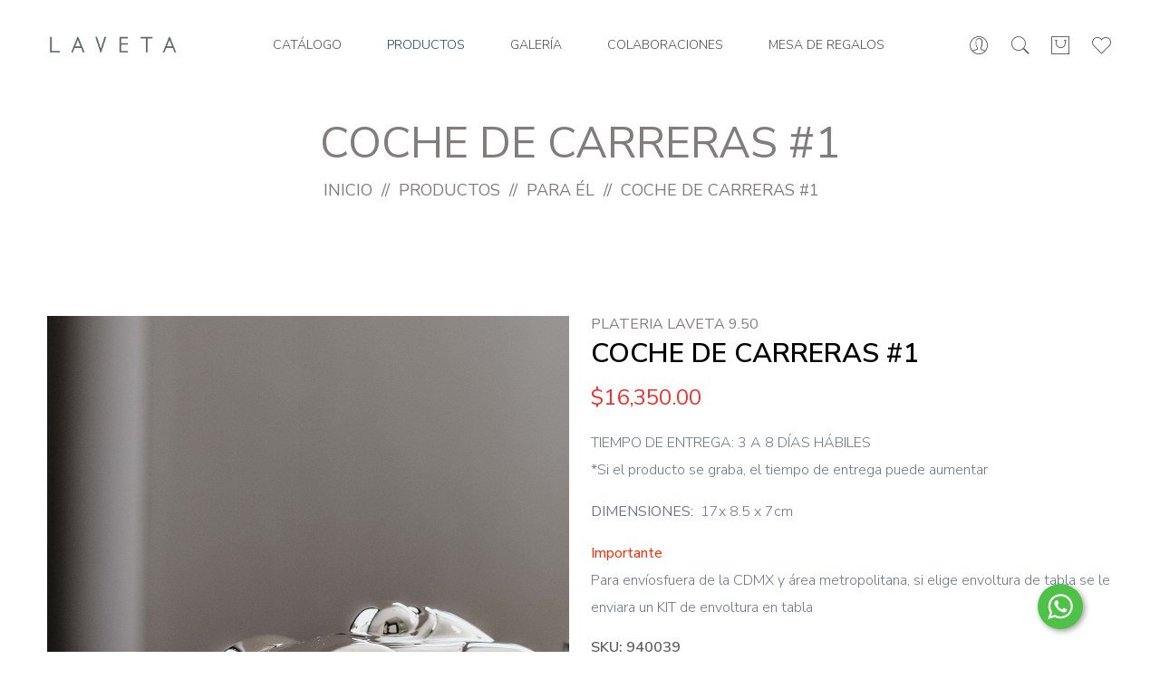

--- FILE ---
content_type: text/html; charset=utf-8
request_url: https://www.platerialaveta.com/producto/coche-de-carreras-1/64
body_size: 9180
content:

<!DOCTYPE html>
  
<html lang="es" >
<head>
      <script>
            dataLayer = [{
                'user_id': '',
                'first_name': '',
                'last_name': '',
                'email': '',
                'phone_number': '',
                'logged_in': 'false'
            }];
        </script> <!-- Facebook Pixel Code -->
<script>
    !function (f, b, e, v, n, t, s) {
        if (f.fbq) return; n = f.fbq = function () {
            n.callMethod ?
                n.callMethod.apply(n, arguments) : n.queue.push(arguments)
        };
        if (!f._fbq) f._fbq = n; n.push = n; n.loaded = !0; n.version = '2.0';
        n.queue = []; t = b.createElement(e); t.async = !0;
        t.src = v; s = b.getElementsByTagName(e)[0];
        s.parentNode.insertBefore(t, s)
    }(window, document, 'script',
                        'https://connect.facebook.net/en_US/fbevents.js');
    fbq('init', '296415658188757');
                    fbq('track', 'PageView');
</script>
<noscript>
    <img height="1" width="1"
         src="https://www.facebook.com/tr?id=296415658188757&ev=PageView
            &noscript=1" />
</noscript>
<!-- End Facebook Pixel Code --><script type="application/ld+json">

    {
    "@context": "http://schema.org",
    "@type": "Organization",
    "name": "Platería Laveta",
    "url": "https://www.platerialaveta.com/",
    "address": " , México",
    "sameAs": [
                "https://www.instagram.com/platerialaveta/"
    ]
    }
</script>
    <meta name="viewport" content="width=device-width, height=device-height, initial-scale=1.0,  maximum-scale=1">    
    <meta itemprop="itemCondition" content="http://schema.org/NewCondition">     <!-- All CSS Files -->
    <link rel="alternate" hreflang="x-default" href="https://www.platerialaveta.com/" />
    <link rel="alternate" hreflang="es-mx"  href="https://www.platerialaveta.com?lang=es" />
    <!-- Generales Basicos css -->
    <link rel="stylesheet" href="https://www.platerialaveta.com/generales/css/generales_basicos.css?ver=20260112">
    <link rel="stylesheet" href="https://www.platerialaveta.com/generales/css/accordion.min.css?ver=20260112">
    <link rel="stylesheet" href="https://www.platerialaveta.com/generales/css/jquery.nice-number.min.css?ver=20260112" />
    <link rel="stylesheet" href="https://www.platerialaveta.com/generales/css/jquery-ui.min.css?ver=20260112" />    
    
    <link rel="shortcut icon" type="image/x-icon" href="https://amazonaws.ipos.mx/fotos/94/ecommerce/942018081318405095.png" />    
    <script src="https://www.platerialaveta.com/generales/js/jquery-3.5.1.min.js?ver=20260112" type="text/javascript" integrity="sha256-9/aliU8dGd2tb6OSsuzixeV4y/faTqgFtohetphbbj0=" crossorigin="anonymous"></script>
    <script src="https://www.platerialaveta.com/generales/js/jquery-3.7.1.min.js?ver=20260112" crossorigin="anonymous"></script>
    <script src="https://www.google.com/recaptcha/enterprise.js?render=6LfIXBAsAAAAAO-AEIfPl25EMsWf_UfYOB7yEMjm"></script>
    <!-- Ingresa aquí los css propios de la plantilla -->
    
            <link rel='canonical' href="https://www.platerialaveta.com/producto/coche-de-carreras-1/64" />
    <!-- Use the minified version files listed below for better performance and remove the files listed above -->
<link rel="stylesheet" href="https://www.platerialaveta.com/blue/assets/css/vendor/vendor.min.css?ver=20260112" />
<link rel="stylesheet" href="https://www.platerialaveta.com/blue/assets/css/plugins/plugins.min.css?ver=20260112" />
<link rel="stylesheet" href="https://www.platerialaveta.com/blue/assets/css/style.min.css?ver=20260112">
<!-- fontawesome -->
<script src="https://kit.fontawesome.com/205d9a0f85.js" crossorigin="anonymous"></script>
<!-- Main Style -->
<link rel="stylesheet" href="https://www.platerialaveta.com/blue/assets/css/style.css?ver=20260112" />
<!-- Galeria -->
<link rel="stylesheet" href="https://www.platerialaveta.com/blue/assets/css/plugins/lightgallery.css?ver=20260112">
<link rel="stylesheet" href="https://www.platerialaveta.com/blue/assets/css/plugins/lg-zoom.css?ver=20260112">
<link rel="stylesheet" href="https://www.platerialaveta.com/blue/assets/css/plugins/lg-thumbnail.css?ver=20260112">
<link type="text/css" rel="stylesheet" href="https://www.platerialaveta.com/blue/assets/css/plugins/lightgallery-bundle.css?ver=20260112" />

<link type="text/css" rel="stylesheet" href="https://www.platerialaveta.com/blue/assets/css/estilos.css?ver=20260112" />
<script src="https://www.platerialaveta.com/blue/assets/js/vendor/vendor.min.js?ver=20260112"></script>
    
     <style>
         body
         {
             overflow-x:hidden;
         }
         #popuplogin {
             z-index: 9999998;
         }
        .texto-encima-collection {
    position: absolute;
    bottom: -6%;
    left: 17%;
    transform: translate(-50%, -50%);
    text-align: end;
}

/*instagram feed*/
.instagram_feed {
	display: flex;
	flex-wrap: wrap;
	justify-content: space-evenly;
}
.instagram_feed a {
	width: 25%;
	height: 300px;
	padding: 15px;
}

.instagram_feed a .instagram_post, .instagram_feed a .instagram_post img {
	width: 100%;
	height: 100%;
}

.fa.fa-instagram {
	color: #fff;
}

.onsale_numero{
    border-radius: 50%!important;
    background-color: #5b9b78!important;
    height: 30px!important;
    width: 30px!important;
    text-align: center!important;
    
    padding: 0px!important;
    line-height: 30px!important;
position:relative!important;
left:20px!important;
}

.index_colecciones_tit {
	font-size: 5vw;
}

@media (max-width: 991.98px) { 
.instagram_feed a {
	height: 200px;
}
}

@media only screen and (max-width: 760px) {
	.colaboracion-title {
		font-size: 22px;
	}
	.img-colabariones {
		height: 50vh;
	}
	.texto-encima-collection {
    position: absolute;
    bottom: -4%;
    left: 25%;
    transform: translate(-50%, -50%);
    text-align: end;
}
	.title-collection {
		font-size: 30.06px;
	}

}


@media (max-width: 575.98px) { 
.instagram_feed a {
	width: 50%;
	height: 170px;
}
}


    </style>
    <style>.boton_filtros {
    background-color: #002e7a;
    opacity: 0.9;
    filter: alpha(opacity=90);
}
    .boton_filtros:hover {
        background-color: #002e7a;
        opacity: 1;
        filter: alpha(opacity=100);
    }
#amount, #amount-2 {
    color: #002e7a !important;
}
.checkout_button_small_checkout {
    background-color: #002e7a !important;
    opacity: 0.9 !important;
    filter: alpha(opacity=90) !important;
}
    .checkout_button_small_checkout:hover {
        background-color: #002e7a;
        opacity: 1;
        filter: alpha(opacity=100);
    }
.producto_boton {
    background-color: #002e7a;
}
.add-to-cart-button, .add-to-cart-button2 {
    background-color: #002e7a;
}
.newsletter_btn {
    background-color: #002e7a;
    opacity: 0.9;
    filter: alpha(opacity=90);
}
    .newsletter_btn:hover {
        background-color: #002e7a;
        opacity: 1;
        filter: alpha(opacity=100);
    }
.cookies_btn {
    background-color: #002e7a;
    opacity: 0.9;
    filter: alpha(opacity=90);
}
    .cookies_btn:hover {
        background-color: #002e7a;
        opacity: 1;
        filter: alpha(opacity=100);
    }
.cart-overview-big .button {
    background-color: #002e7a;
    opacity: 0.9;
    filter: alpha(opacity=90);
    border-color: #002e7a;
}
    .cart-overview-big .button:hover {
        background-color: #002e7a;
        opacity: 1;
        border-color: #002e7a;
        filter: alpha(opacity=100);
    }
.fa-search-plus {
    color: #002e7a !important;
}

.btn_404 {
    background-color: #002e7a;
    opacity: 1;
    border-color: #002e7a;
    filter: alpha(opacity=100);
}

.nice-number-button {
    background-color: #002e7a;
}
.micuenta_direc_btn {
    background-color: #002e7a;
    opacity: 0.9;
    filter: filter: alpha(opacity=90);
}
    .micuenta_direc_btn:hover {
        background-color: #002e7a;
        opacity: 1;
        filter: alpha(opacity=100);
    }

.btn_autofacturacion {
    background-color: #002e7a;
}

    .btn_autofacturacion:hover {
        background-color: #002e7a80;
    }


.button_wishlist_custom {
    border-color: #002e7a !important;
    border: 1px solid !important;
    background-color: transparent !important;
    color: #002e7a !important;
}
.boton_filtros {
    color: #ffffff;
}

.producto_boton .icono_producto {
    color: #ffffff;
}

.producto_boton a {
    color: #ffffff;
}

.add-to-cart-button, .add-to-cart-button2 {
    color: #ffffff;
}

.newsletter_btn, .newsletter_btn:hover {
    color: #ffffff;
}

.cookies_btn, .cookies_btn:hover {
    color: #ffffff;
}

.cart-overview-big .button, .cart-overview-big .button:hover {
    color: #ffffff;
}

.btn_404 {
    color: #ffffff;
}
.nice-number-button {
    color: #ffffff;
}
.micuenta_direc_btn {
    color: #ffffff;
}


.btn_autofacturacion {
    color: #ffffff !important;
}			</style>    
    
    
        <title>COCHE DE CARRERAS #1 - Platería Laveta</title>
        <script>inicio = 2</script>
    <meta property="og:title" content="COCHE DE CARRERAS #1">
<meta property="og:description" content="TIEMPO DE ENTREGA: 3&nbsp;A 8&nbsp;D&Iacute;AS H&Aacute;BILES
*Si el producto se graba, el tiempo de entrega puede aumentar

DIMENSIONES: &nbsp;17x 8.5 x 7cm

Importante
Para env&iacute;osfuera de la CDMX y &aacute;rea metropolitana, si elige envoltura de tabla se le enviara un KIT de envoltura en tabla
">
<meta property="og:url" content="https://www.platerialaveta.com/producto/coche-de-carreras-1/64">
<meta property="og:image" content="https://amazonaws.ipos.mx/fotos/94/producto/15_2070521214149.png">
<meta property="og:image:url" content="https://amazonaws.ipos.mx/fotos/94/producto/15_2070521214149.png">
<meta property="og:image:alt" content="COCHE DE CARRERAS #1" />
<meta property="product:brand" content="PLATERIA LAVETA 9.50">
<meta property="product:condition" content="new">
<meta property="product:availability" content="in stock">
<meta property="product:price:amount" content="16350">
<meta property="product:price:currency" content="MXN">
<meta property="product:retailer_item_id" content="15">
<meta name="description" content="TIEMPO DE ENTREGA: 3&nbsp;A 8&nbsp;D&Iacute;AS H&Aacute;BILES
*Si el producto se graba, el tiempo de entrega puede aumentar

DIMENSIONES: &nbsp;17x 8.5 x 7cm

Importante
Para env&iacute;osfuera de la CDMX y &aacute;rea metropolitana, si elige envoltura de tabla se le enviara un KIT de envoltura en tabla
">
<meta name="twitter:title" content="COCHE DE CARRERAS #1">
<meta name="twitter:description" content="TIEMPO DE ENTREGA: 3&nbsp;A 8&nbsp;D&Iacute;AS H&Aacute;BILES
*Si el producto se graba, el tiempo de entrega puede aumentar

DIMENSIONES: &nbsp;17x 8.5 x 7cm

Importante
Para env&iacute;osfuera de la CDMX y &aacute;rea metropolitana, si elige envoltura de tabla se le enviara un KIT de envoltura en tabla
">
<meta name="twitter:image" content="https://amazonaws.ipos.mx/fotos/94/producto/15_2070521214149.png">
<meta name="twitter:url" content="https://www.platerialaveta.com/producto/coche-de-carreras-1/64">
<link rel="apple-touch-icon" sizes="57x57" href="https://amazonaws.ipos.mx/fotos/94/producto/15_2070521214149.png" />
<link rel="apple-touch-icon" sizes="60x60" href="https://amazonaws.ipos.mx/fotos/94/producto/15_2070521214149.png" />
<link rel="apple-touch-icon" sizes="72x72" href="https://amazonaws.ipos.mx/fotos/94/producto/15_2070521214149.png" />
<link rel="apple-touch-icon" sizes="76x76" href="https://amazonaws.ipos.mx/fotos/94/producto/15_2070521214149.png" />
<link rel="apple-touch-icon" sizes="114x114" href="https://amazonaws.ipos.mx/fotos/94/producto/15_2070521214149.png" />
<link rel="apple-touch-icon" sizes="120x120" href="https://amazonaws.ipos.mx/fotos/94/producto/15_2070521214149.png" />
<link rel="apple-touch-icon" sizes="144x144" href="https://amazonaws.ipos.mx/fotos/94/producto/15_2070521214149.png" />
<link rel="apple-touch-icon" sizes="152x152" href="https://amazonaws.ipos.mx/fotos/94/producto/15_2070521214149.png" />
<link rel="apple-touch-icon" sizes="180x180" href="https://amazonaws.ipos.mx/fotos/94/producto/15_2070521214149.png" />
<link rel="icon" type="image/png" sizes="200x200" href="https://amazonaws.ipos.mx/fotos/94/producto/15_2070521214149.png" />
<link rel="icon" type="image/png" sizes="192x192" href="https://amazonaws.ipos.mx/fotos/94/producto/15_2070521214149.png" />
<link rel="icon" type="image/png" sizes="32x32" href="https://amazonaws.ipos.mx/fotos/94/producto/15_2070521214149.png" />
<link rel="icon" type="image/png" sizes="96x96" href="https://amazonaws.ipos.mx/fotos/94/producto/15_2070521214149.png" />
<link rel="icon" type="image/png" sizes="16x16" href="https://amazonaws.ipos.mx/fotos/94/producto/15_2070521214149.png" />

    
    <script>
        !function (f, b, e, v, n, t, s) {
            if (f.fbq) return; n = f.fbq = function () {
                n.callMethod ?
                    n.callMethod.apply(n, arguments) : n.queue.push(arguments)
            };
            if (!f._fbq) f._fbq = n; n.push = n; n.loaded = !0; n.version = '2.0';
            n.queue = []; t = b.createElement(e); t.async = !0;
            t.src = v; s = b.getElementsByTagName(e)[0];
            s.parentNode.insertBefore(t, s)
        }
            (window, document, 'script', 'https://connect.facebook.net/en_US/fbevents.js');
        fbq('init', '296415658188757');
        fbq('track', 'ViewContent', {
            content_type: 'product',
            contents: [{id: '15'}]
                });
    </script>
    <input type="hidden" id="facebookpixel" />
    <input type="hidden" id="facebookCurrency" value="MXN" />
    
    <input type="hidden" id="facebookID" value="15" />

    
</head>
<body  onresize="checkMobileSlideShow()" id="body_64">
    <form name="aspnetForm" method="post" action="./64" id="aspnetForm">
<div>
<input type="hidden" name="__VIEWSTATE" id="__VIEWSTATE" value="aaXf7LT6YH40j7bG/tQAHivGMDgi7D7ZGqf9ssCYOXuxtnPiPZsZJIRUX4oTNIC8as2/H8gE4IFQ/7noPjiJrkuiRqM=" />
</div>

<div>

	<input type="hidden" name="__VIEWSTATEGENERATOR" id="__VIEWSTATEGENERATOR" value="C58466A1" />
</div>        
      <!-- Loading -->
        <div class="iconoLoading_area" id="loadingG">
            <img src="https://www.platerialaveta.com/blue/images/loading.svg?ver=1.1" class="iconoLoading" />
            <div class="iconoLoading_transparencia">
            </div>
        </div>
        <!-- Pop-Up Message -->
        <div class="ipmx_popuparea" id="ipmx_popuparea" style="display: none">
            <div class="ipmx_popuparea_bg" onclick="closePopUp()">
            </div>
            <div class="ipmx_popuparea_square" id="square" style="display: none">
                <div class="ipmx_popuparea_square_close" onclick="closePopUp()">X</div>
            </div>
            <div class="ipmx_popuparea_square ipmx_popuparea_message" id="message" style="display: none">
                <div class="ipmx_popuparea_square_close" onclick="closePopUp2()">X</div>
                <div class="ipmx_popuparea_message_area">
                    <div id="message_area"></div>
                </div>
            </div>
        </div>
        <!-- hidden inputs -->
        <input type="hidden" value="https://www.platerialaveta.com/" id="siteRuta" />
        <input type="hidden" value="https://amazonaws.ipos.mx/" id="rutaImagenes" />
        <input type="hidden" value="94" id="sucursal" />
        
        <!-- cookies -->
        
        <!-- Ingresa aqui los componentes del BODY HEADER -->
        
        <!-- Top Bar -->
    <div class="header-to-bar" style="display:none"> HELLO EVERYONE! 25% Off All Products </div>
    <!-- Top Bar -->
    <!-- Header Area Start -->
        
    <header class="" id="headerItem">
         
        <div class="header-main sticky-nav">
            <div class="container position-relative">
                <div class="row">
                    <div class="col-auto align-self-center">
                        <div class="header-logo">
                            <a href="https://www.platerialaveta.com/index">
                                <img class="img-logo logo_white" src="https://amazonaws.ipos.mx/fotos/94/ecommerce/3bf54d378f8c48569d8baa2b5615f4db_05072021103844.png" alt="Platería Laveta" />
                                <img class="img-logo logo_blue" src="https://amazonaws.ipos.mx/fotos/94/ecommerce/149554d87b494932a61e20eea8d4f361_05072021103844.png" alt="Platería Laveta" />
                            </a>
                        </div>
                    </div>
                    <div class="col align-self-center d-none d-lg-block">
                        <div class="main-menu">
                            <ul>
    <li>
    <a href="https://www.platerialaveta.com/categorias" id="https://www.platerialaveta.com/categorias" target="_self">CATÁLOGO</a>
    
</li><li>
    <a href="https://www.platerialaveta.com/productos" id="https://www.platerialaveta.com/productos" target="_self">PRODUCTOS</a>
    
</li><li>
    <a href="https://www.platerialaveta.com/pantallac/galer-a/20" id="https://www.platerialaveta.com/pantallac/galer-a/20" target="_self">GALERÍA</a>
    
</li><li>
    <a href="https://www.platerialaveta.com/pantallac/colaboraciones/24" id="https://www.platerialaveta.com/pantallac/colaboraciones/24" target="_self">COLABORACIONES</a>
    
</li><li>
    <a href="https://www.platerialaveta.com/pantallac/mesa-de-regalos/28" id="https://www.platerialaveta.com/pantallac/mesa-de-regalos/28" target="_self">MESA DE REGALOS</a>
    
</li>
</ul>

                        </div>
                    </div>
                    <!-- Header Action Start -->
                    <div class="col col-lg-auto align-self-center pl-0">
                        <div class="header-actions">
                            <a href="https://www.platerialaveta.com/login" style="" class="header-action-btn"><i class="pe-7s-user"></i></a>
                            <!-- Single Wedge Start -->
                            <a href="#" class="header-action-btn" data-bs-toggle="modal" data-bs-target="#searchActive">
                                <i class="pe-7s-search"></i>
                            </a>
                            <!-- Single Wedge End -->
                            <!-- Single Wedge Start -->

                            <!-- Single Wedge End -->
                            <a href="#offcanvas-cart"
                                class="header-action-btn header-action-btn-cart offcanvas-toggle pr-0" id="shoppingCart"  style="">
                                <i class="pe-7s-shopbag"></i>
                                <span class="header-action-num" id="badge" style="display:none"></span>
                            </a>
                            <a href="#offcanvas-wishlist"
                                class="header-action-btn header-action-btn-cart offcanvas-toggle pr-0" id="wishlistCart"  style="">
                                <i class="pe-7s-like"></i>
                                <span class="header-action-num" id="badge_wish_list" style="display:none"></span>
                            </a>
                            <a href="#offcanvas-mobile-menu"
                                class="header-action-btn header-action-btn-menu offcanvas-toggle d-lg-none">
                                <i class="pe-7s-menu"></i>
                            </a>
                            
                            
                        </div>
                        <!-- Header Action End -->
                    </div>

                </div>
            </div>
        </div>
    </header>
    <!-- Header Area End -->
    <div class="offcanvas-overlay"></div>
    <!-- OffCanvas Cart Start -->
    <div id="cart">
    </div>
    <!-- OffCanvas Cart End -->
        <!-- OffCanvas Wishlist Start -->
    <div id="wishlist">
    </div>
    <!-- OffCanvas Wishlist End -->
    <!-- OffCanvas Menu Start -->
    <div id="offcanvas-mobile-menu" class="offcanvas offcanvas-mobile-menu">
        <button class="offcanvas-close"></button>

        <div class="inner customScroll">

            <div class="offcanvas-menu mb-4">
                <ul>
    <li>
    <a href="https://www.platerialaveta.com/categorias" id="https://www.platerialaveta.com/categorias" target="_self">CATÁLOGO</a>
    
</li><li>
    <a href="https://www.platerialaveta.com/productos" id="https://www.platerialaveta.com/productos" target="_self">PRODUCTOS</a>
    
</li><li>
    <a href="https://www.platerialaveta.com/pantallac/galer-a/20" id="https://www.platerialaveta.com/pantallac/galer-a/20" target="_self">GALERÍA</a>
    
</li><li>
    <a href="https://www.platerialaveta.com/pantallac/colaboraciones/24" id="https://www.platerialaveta.com/pantallac/colaboraciones/24" target="_self">COLABORACIONES</a>
    
</li><li>
    <a href="https://www.platerialaveta.com/pantallac/mesa-de-regalos/28" id="https://www.platerialaveta.com/pantallac/mesa-de-regalos/28" target="_self">MESA DE REGALOS</a>
    
</li>
</ul>

            </div>
             <!-- OffCanvas Menu End -->
            <div class="offcanvas-social">
                
                
            </div>
            <!-- OffCanvas Menu End -->
            <div class="offcanvas-social mt-auto">
                <ul class="list-inline list-social-3 list-inline-sm" style="">
                    <li><a href="https://www.instagram.com/platerialaveta/" class="fa fa-instagram" target="_blank"></a></li>
                </ul>
                
               
            </div>
        </div>
    </div>
    <!-- OffCanvas Menu End -->

        
     
<link rel="stylesheet" href="https://www.platerialaveta.com/generales/css/magnific-popup.min.css" />

<img src="https://amazonaws.ipos.mx/fotos/94/producto/15_2070521214149.png" style="display:none" class="addProd" id="addProd" />
<!-- breadcrumb-area start -->
<div class="breadcrumb-area">
    <div class="container">
        <div class="row align-items-center justify-content-center">
            <div class="col-12 text-center">
                <h2 class="breadcrumb-title">COCHE DE CARRERAS #1</h2>
                <!-- breadcrumb-list start -->
                <ul class="breadcrumb-list">
                    <li><a href="https://www.platerialaveta.com/index">Inicio</a></li><li><a href="https://www.platerialaveta.com/productos">Productos</a></li><li><a href="https://www.platerialaveta.com/productos/para-l">PARA ÉL</a></li><li>COCHE DE CARRERAS #1</li>
                </ul>
                <!-- breadcrumb-list end -->
            </div>
        </div>
    </div>
</div>
<!-- breadcrumb-area end -->
<!-- Product Details Area Start -->
<div class="product-details-area pt-100px pb-100px">
    <div class="container">
        <div class="row">
            <div class="col-lg-6 col-sm-12 col-xs-12 mb-lm-30px mb-md-30px mb-sm-30px">
    <span class="onsale  product-badge2 product-badge-sale" id="onsale_39" style="display:none"></span>
    <span class="outofstock product-badge2 product-badge-sale" id="outofstock_39" style="display:none"></span>
    <a id="a_main_img" style="display:none" class="image-popup-no-margins" href="https://amazonaws.ipos.mx/fotos/94/producto/15_2070521214149.png"></a>
    <img src="https://amazonaws.ipos.mx/fotos/94/producto/15_2070521214149.png" id="main_img" alt="COCHE DE CARRERAS #1" style="display:none" />
        <!-- Swiper -->
        <div class="swiper-container zoom-top">
            <div class="swiper-wrapper">
                <div class="swiper-slide zoom-image-hover">
    <div class="img-responsive m-auto foto-prin-producto" style="background-image:url('https://amazonaws.ipos.mx/fotos/94/producto/15_2070521214149.png'); " alt=""></div>
</div><div class="swiper-slide zoom-image-hover">
    <div class="img-responsive m-auto foto-prin-producto" style="background-image:url('https://amazonaws.ipos.mx/fotos/94/producto/15_3070521214150.png'); " alt=""></div>
</div><div class="swiper-slide zoom-image-hover">
    <div class="img-responsive m-auto foto-prin-producto" style="background-image:url('https://amazonaws.ipos.mx/fotos/94/producto/15_4070521214152.png'); " alt=""></div>
</div><div class="swiper-slide zoom-image-hover">
    <div class="img-responsive m-auto foto-prin-producto" style="background-image:url('https://amazonaws.ipos.mx/fotos/94/producto/15_1070521214148.png'); " alt=""></div>
</div>
            </div>
        </div>
        <div class="swiper-container zoom-thumbs mt-3 mb-3" style="">
            <div class="swiper-wrapper">
                <div class="swiper-slide" style="cursor:pointer">
    <img class="img-responsive m-auto" src="https://amazonaws.ipos.mx/fotos/94/producto/15_2070521214149.png" alt="">
</div><div class="swiper-slide" style="cursor:pointer">
    <img class="img-responsive m-auto" src="https://amazonaws.ipos.mx/fotos/94/producto/15_3070521214150.png" alt="">
</div><div class="swiper-slide" style="cursor:pointer">
    <img class="img-responsive m-auto" src="https://amazonaws.ipos.mx/fotos/94/producto/15_4070521214152.png" alt="">
</div><div class="swiper-slide" style="cursor:pointer">
    <img class="img-responsive m-auto" src="https://amazonaws.ipos.mx/fotos/94/producto/15_1070521214148.png" alt="">
</div>
            </div>
        </div>
</div>
<div class="col-lg-6 col-sm-12 col-xs-12" data-aos="fade-up" data-aos-delay="200">
    <div class="product-details-content quickview-content">
        <h6>PLATERIA LAVETA 9.50</h6>
        <h2>COCHE DE CARRERAS #1</h2>
        <div class="pricing-meta" id="price_39">
            <ul>
                <li><del class="old-price" style="display:none">$16,350.00</del>$16,350.00</li>
            </ul>
            
        </div>
        <p class="m-0" style="">
            <p><span>TIEMPO DE ENTREGA: 3&nbsp;A 8&nbsp;D&Iacute;AS H&Aacute;BILES</span><br />
*Si el producto se graba, el tiempo de entrega puede aumentar</p>

<p><strong>DIMENSIONES: </strong>&nbsp;17x 8.5 x 7<span>cm</span></p>

<p><span style="color: #ff2a00;"><strong>Importante</strong></span><br />
Para env&iacute;osfuera de la CDMX y &aacute;rea metropolitana, si elige envoltura de tabla se le enviara un KIT de envoltura en tabla</p>

        </p>
        <p class="m-0" style="display:none" id="descripcion_39">
            
        </p>
        <div class="pro-details-sku-info pro-details-same-style  d-flex">
            <ul class="list list-description">
                <li><span style="display:none"></span></li>
                <li><span class="product-sku" id="sku_39">SKU: 940039</span></li>
                <li> <span class="product-tiendas" id="disp_39"></span></li>
            </ul>
        </div>
        <div style="">
            
        </div>
        <div id='div_opcion_0' class='opcion_area'><br /><div style="display:block; margin-top:10px; width:100%;"><input type='hidden' id='limitar_0' value=''><span id='opcionNombre_0'>Tarjeta de regalo</span></div>
    <select class="selectOption"  id="drp_opciones_0"  onchange="cambiarOpciones(this.value,0); borrarCamposTxt(this);"><option value="-1">Selecciona una opción</option><option value="58"  data-costo="0" data-cantidad="1">Personaliza tu tarjeta   </option></select>
    <div id="opcion_58" style="display:none">
    <br />
    <div>
        <input type="text" id="txtopcion_58" style="" class="input-opciones" />
        <input type="file" id="fileopcion_58" style="display:none" />
    </div>
    <br />
</div>
<input type="hidden" value="" id="opcionSeleccionada_0" /><input type="hidden" value="NO" id="opcionObligatoria_0" />
<input type="hidden" value="56" id="opcionValor_0" />
<hr class="hr-gray-100">
</div><div id='div_opcion_1' class='opcion_area'><br /><div style="display:block; margin-top:10px; width:100%;"><input type='hidden' id='limitar_1' value=''><span id='opcionNombre_1'>Envoltura</span></div>
    <select class="selectOption"  id="drp_opciones_1"  onchange="cambiarOpciones(this.value,1); borrarCamposTxt(this);"><option value="-1">Selecciona una opción</option><option value="59"  data-costo="100" data-cantidad="1">Tabla / Envoltura   $100.00</option><option value="60"  data-costo="0" data-cantidad="1">Bolsa   </option></select>
    <div id="opcion_59" style="display:none">
    <br />
    <div>
        <input type="text" id="txtopcion_59" style="display:none" class="input-opciones" />
        <input type="file" id="fileopcion_59" style="display:none" />
    </div>
    <br />
</div><div id="opcion_60" style="display:none">
    <br />
    <div>
        <input type="text" id="txtopcion_60" style="display:none" class="input-opciones" />
        <input type="file" id="fileopcion_60" style="display:none" />
    </div>
    <br />
</div>
<input type="hidden" value="" id="opcionSeleccionada_1" /><input type="hidden" value="SI" id="opcionObligatoria_1" />
<input type="hidden" value="57" id="opcionValor_1" />
<hr class="hr-gray-100">
</div><div id='div_opcion_2' class='opcion_area'><br /><div style="display:block; margin-top:10px; width:100%;"><input type='hidden' id='limitar_2' value=''><span id='opcionNombre_2'>Grabado</span></div>
    <select class="selectOption"  id="drp_opciones_2"  onchange="cambiarOpciones(this.value,2); borrarCamposTxt(this);"><option value="-1">Selecciona una opción</option><option value="63"  data-costo="200" data-cantidad="1">Personaliza tu pieza grabándola   $200.00</option></select>
    <div id="opcion_63" style="display:none">
    <br />
    <div>
        <input type="text" id="txtopcion_63" style="" class="input-opciones" />
        <input type="file" id="fileopcion_63" style="display:none" />
    </div>
    <br />
</div>
<input type="hidden" value="" id="opcionSeleccionada_2" /><input type="hidden" value="NO" id="opcionObligatoria_2" />
<input type="hidden" value="59" id="opcionValor_2" />
<hr class="hr-gray-100">
</div>
        <div id="infoprod_39">
            <div class="pro-details-quality" style="">
                <div class="cart-plus-minus">
                    <input class="cart-plus-minus-box" type="text" name="qtybutton" value="1" min="0" max="10000" id="txt_cant_39" />
                </div>
                <div class="pro-details-cart">
                    <input type="button" value="Agregar a Carrito" class="add-cart" id="btnAddCart_39" onclick="addToCart(39,document.getElementById('txt_cant_39').value)" />

                </div>
                <div class="pro-details-compare-wishlist pro-details-wishlist " style="">
                    <a id="btnAddWishList_39" href="javascript:addToWishList(39,document.getElementById('txt_cant_39').value)"><i class="pe-7s-like"></i></a>
                </div>
                <div class="pro-details-compare-wishlist pro-details-wishlist agregar_lista_bodas" style="display:none">
                    <a id="btnListaBodas_39" title="Agregar a mi evento" href="javascript:addtoRegistry(39,document.getElementById('txt_cant_39').value)"><i class="pe-7s-gift"></i></a>
                </div>
            </div>
            <div class="pro-details-quality" style="display:none">
                <div class="pro-details-cart">
                    <div class="add-cart">
                        Inventario Agotado
                    </div>
                </div>
            </div>
            <img src="https://www.platerialaveta.com/generales/img/loading.gif" style="display:none" class="loading" id="loading" />
            <input type="hidden" value="39" id="primeraVariante" />
        </div>

        <div class="pro-details-categories-info pro-details-same-style d-flex">
            <p>
                <span id="desc_prod_principal" style="display:none;"><br /></span>
                <span id="desc_prod39"></span>
                <span id="entrega_39" class=""><br /></span>
            </p>
        </div>
       
    </div>
</div>

        </div>
    </div>
</div>
<!-- product details description area start -->
<div class="description-review-area pb-100px" data-aos="fade-up" data-aos-delay="200"  style="display: none; ">
    <div class="container">
        <div class="description-review-wrapper">
            <div class="description-review-topbar nav">
                <a class="active" data-bs-toggle="tab" href="#des-details1" style="display:none"></a>
                <a data-bs-toggle="tab" href="#des-details2" style="display:none"></a>
            </div>
            <div class="tab-content description-review-bottom">
                <div id="des-details2" class="tab-pane" style="display:none">
                    <div class="product-description-wrapper">
                        <p>
                            

                        </p>
                    </div>
                </div>
                <div id="des-details1" class="tab-pane active" style="display:none">
                    <div class="product-description-wrapper">
                        <p>
                            

                        </p>
                    </div>
                </div>
            </div>
        </div>
    </div>
</div>
<div class="description-review-area pb-100px " data-aos="fade-up" data-aos-delay="200" id="desc_prod_variante39" style="display: none;">
    <div class="container">
        <div class="description-review-wrapper" >
            <div class="description-review-topbar nav">
                <a class="active" data-bs-toggle="tab" href="#des-details1" style="display:none"></a>
                <a data-bs-toggle="tab" href="#des-details2" style="display:none"></a>
            </div>
            <div class="tab-content description-review-bottom">
                <div id="des-details2" class="tab-pane" style="display:none">
                    <div class="product-description-wrapper">
                        <p>
                            

                        </p>
                    </div>
                </div>
                <div id="des-details1" class="tab-pane active" style="display:none">
                    <div class="product-description-wrapper">
                        <p>
                            

                        </p>
                    </div>
                </div>
            </div>
        </div>
    </div>
</div>
<!-- product details description area end -->
<div class="product-details-area">
    <div class="container">
        <div class="row">
            <div align="center" class="pb-30">
                <h4 class="font-weight-sbold">Productos Relacionados</h4>
            </div>
            <div class="row row-lg row-30 row-lg-50 justify-content-center">
                <div class="col-lg-3 col-md-3 col-sm-6 col-xs-6 mb-30px" data-aos="fade-up"
     data-aos-delay="200">
    <!-- Single Prodect -->
    <div class="product">
        <div class="thumb">
            <a href="https://www.platerialaveta.com/producto/avion/8" class="image">
                <div class="image_producto" style="background-image:url('https://amazonaws.ipos.mx/fotos/94/producto/m_t_1_2070521214105.png')" alt="AVION"></div>
                <div class="hover-image" style="background-image:url('https://amazonaws.ipos.mx/fotos/94/producto/m_t_1_1070521214104.png')" alt="AVION"></div>
            </a>
            <span class="badges">
                <span class="onsale onsale_texto" style="display:none"></span>
                <span class="onsale onsale_numero" style="display:none">0%</span>
            </span>
            <div class="actions">
            </div>
        </div>
        <div class="content d-flex justify-content-center align-items-center">
            <h5 class="title text-center">
                <a href="https://www.platerialaveta.com/producto/avion/8">
                    <h4 class="product-marca">PLATERIA LAVETA 9.50</h4>
                    
                    AVION
                    <div class="producto-categoria"><span class='cate_span'>PARA ÉL</span></div>
                </a>
            </h5>
            <span class="price">
                <span class="new text-center fw-100">
                    <del style="display:none"><span class="amount">$2,490.00</span></del>
                    $2,490.00
                </span>
            </span>
        </div>
    </div>
</div><div class="col-lg-3 col-md-3 col-sm-6 col-xs-6 mb-30px" data-aos="fade-up"
     data-aos-delay="200">
    <!-- Single Prodect -->
    <div class="product">
        <div class="thumb">
            <a href="https://www.platerialaveta.com/producto/bicicleta/16" class="image">
                <div class="image_producto" style="background-image:url('https://amazonaws.ipos.mx/fotos/94/producto/m_t_3_1070521214109.jpg')" alt="BICICLETA"></div>
                <div class="hover-image" style="background-image:url('https://amazonaws.ipos.mx/fotos/94/producto/m_t_f17b94fc866541b886e67679a2b626e6_05072023125012.jpeg')" alt="BICICLETA"></div>
            </a>
            <span class="badges">
                <span class="onsale onsale_texto" style="display:none"></span>
                <span class="onsale onsale_numero" style="display:none">0%</span>
            </span>
            <div class="actions">
            </div>
        </div>
        <div class="content d-flex justify-content-center align-items-center">
            <h5 class="title text-center">
                <a href="https://www.platerialaveta.com/producto/bicicleta/16">
                    <h4 class="product-marca">PLATERIA LAVETA 9.50</h4>
                    
                    BICICLETA
                    <div class="producto-categoria"><span class='cate_span'>PARA ÉL</span></div>
                </a>
            </h5>
            <span class="price">
                <span class="new text-center fw-100">
                    <del style="display:none"><span class="amount">$6,950.00</span></del>
                    $6,950.00
                </span>
            </span>
        </div>
    </div>
</div><div class="col-lg-3 col-md-3 col-sm-6 col-xs-6 mb-30px" data-aos="fade-up"
     data-aos-delay="200">
    <!-- Single Prodect -->
    <div class="product">
        <div class="thumb">
            <a href="https://www.platerialaveta.com/producto/velero/220" class="image">
                <div class="image_producto" style="background-image:url('https://amazonaws.ipos.mx/fotos/94/producto/m_t_e2ab715ebd1e4321a8f727cbf1ed6891_08102022075030.jpeg')" alt="VELERO"></div>
                <div class="hover-image" style="background-image:url('https://amazonaws.ipos.mx/fotos/94/producto/m_t_54_2120521152306.png')" alt="VELERO"></div>
            </a>
            <span class="badges">
                <span class="onsale onsale_texto" style="display:none"></span>
                <span class="onsale onsale_numero" style="display:none">0%</span>
            </span>
            <div class="actions">
            </div>
        </div>
        <div class="content d-flex justify-content-center align-items-center">
            <h5 class="title text-center">
                <a href="https://www.platerialaveta.com/producto/velero/220">
                    <h4 class="product-marca">PLATERIA LAVETA 9.50</h4>
                    
                    VELERO
                    <div class="producto-categoria"><span class='cate_span'>PARA ÉL</span></div>
                </a>
            </h5>
            <span class="price">
                <span class="new text-center fw-100">
                    <del style="display:none"><span class="amount">$2,800.00</span></del>
                    $2,800.00
                </span>
            </span>
        </div>
    </div>
</div><div class="col-lg-3 col-md-3 col-sm-6 col-xs-6 mb-30px" data-aos="fade-up"
     data-aos-delay="200">
    <!-- Single Prodect -->
    <div class="product">
        <div class="thumb">
            <a href="https://www.platerialaveta.com/producto/coche-de-carreras-2/236" class="image">
                <div class="image_producto" style="background-image:url('https://amazonaws.ipos.mx/fotos/94/producto/m_t_6910878148064e32b6b6460269226ea1_08102022073251.jpeg')" alt="COCHE DE CARRERAS #2"></div>
                <div class="hover-image" style="background-image:url('https://amazonaws.ipos.mx/fotos/94/producto/m_t_ef655d3d984140d1a2acf1fe0a32c862_04012022040351.jpeg')" alt="COCHE DE CARRERAS #2"></div>
            </a>
            <span class="badges">
                <span class="onsale onsale_texto" style="display:none"></span>
                <span class="onsale onsale_numero" style="display:none">0%</span>
            </span>
            <div class="actions">
            </div>
        </div>
        <div class="content d-flex justify-content-center align-items-center">
            <h5 class="title text-center">
                <a href="https://www.platerialaveta.com/producto/coche-de-carreras-2/236">
                    <h4 class="product-marca">PLATERIA LAVETA 9.50</h4>
                    
                    COCHE DE CARRERAS #2
                    <div class="producto-categoria"><span class='cate_span'>PARA ÉL</span></div>
                </a>
            </h5>
            <span class="price">
                <span class="new text-center fw-100">
                    <del style="display:none"><span class="amount">$12,050.00</span></del>
                    $12,050.00
                </span>
            </span>
        </div>
    </div>
</div>
            </div>
        </div>
    </div>
</div>







        <!-- Ingresa aqui los componentes del BODY FOOTER -->  
        <!-- Footer Area Start -->
    <div class="footer-area">
        <div class="footer-container">
            <div class="footer-top">
                <div class="container">
                    <div class="row">
                        <!-- Start single blog -->
                        <div class="col-md-6 col-lg-3 mb-md-30px mb-lm-30px">
                            <div class="single-wedge">
                                <div class="footer-logo">
                                    <a href="https://www.platerialaveta.com/index"><img class="img-logo-footer"  src="https://amazonaws.ipos.mx/fotos/94/ecommerce/1be37a7c5d65474f83da2e3b391e1a90_05072021103844.png" alt="Platería Laveta"></a>
                                </div>
                            </div>
                            <div class="single-wedge">
                                <li><a href="https://www.instagram.com/platerialaveta/" class="fa fa-instagram" target="_blank"></a></li>
                            </div>
                        </div>
                        <!-- End single blog -->
                        <!-- Start single blog -->
                        <div class="col-md-3 col-sm-6 col-lg-3 mb-md-30px mb-lm-30px pl-lg-50px">
                            <div class="single-wedge">
                                <h4 class="footer-herading">Enlaces rápidos</h4>
                                <div class="footer-links">
                                    <div class="footer-row">
                                            <ul class="align-items-center">
    <li class="li text-capitalize"><a class="single-link text-capitalize" href="https://www.platerialaveta.com/pantalla/aviso-de-privacidad/8" id="https://www.platerialaveta.com/pantalla/aviso-de-privacidad/8" target="_self">Aviso de Privacidad</a></li><li class="li text-capitalize"><a class="single-link text-capitalize" href="https://www.platerialaveta.com/contacto" id="https://www.platerialaveta.com/contacto" target="_self">Contacto</a></li><li class="li text-capitalize"><a class="single-link text-capitalize" href="https://www.platerialaveta.com/pantalla/cambios-y-devoluciones/36" id="https://www.platerialaveta.com/pantalla/cambios-y-devoluciones/36" target="_self">Cambios y Devoluciones</a></li><li class="li text-capitalize"><a class="single-link text-capitalize" href="https://www.platerialaveta.com/pantalla/env-os/40" id="https://www.platerialaveta.com/pantalla/env-os/40" target="_self">Envíos</a></li><li class="li text-capitalize"><a class="single-link text-capitalize" href="https://www.platerialaveta.com/pantalla/facturaci-n/44" id="https://www.platerialaveta.com/pantalla/facturaci-n/44" target="_self">Facturación</a></li>
</ul>
                                    </div>
                                </div>
                            </div>
                        </div>
                        <!-- End single blog -->
                        <!-- Start single blog -->
                        <div class="col-md-4 col-lg-3 col-sm-6">
                            <div class="single-wedge">

                                <h4 class="footer-herading">Suscríbete</h4>
                                <div class="footer-links">
                                    <!-- News letter area -->
                                    <div class="newsletter">
                                        <span class="container active espacio-sm">
                                            <input type="text" id="txt_email_newsletter" name="email" class="required input-footer"
                                                placeholder="Correo electrónico" />
                                            <button type="button" class="next"><svg class="arrow-newsletter text-white"
                                                    height="100px" width="100px" class="icon icon-arrow-right"
                                                    fill="#fff" xmlns="http://www.w3.org/2000/svg" viewBox="0 0 100 100"
                                                    x="0px" y="0px" onclick="submitNewsletter()">
                                                    <g data-name="Group">
                                                        <path data-name="Path"
                                                            d="M81.8,50v-.4h0a.3.3,0,0,0-.1-.2c0-.1-.1-.1-.1-.2s-.1-.1-.1-.2a.1.1,0,0,1-.1-.1L58.7,25.4a2.1,2.1,0,0,0-2.9,0,1.9,1.9,0,0,0,0,2.8L74.9,48H20.2a2,2,0,0,0,0,4H75.3L55.8,71.8a2,2,0,0,0,.1,2.8,1.9,1.9,0,0,0,2.8,0l22.6-23c0-.1,0-.1.1-.2a.1.1,0,0,0,.1-.1c0-.1.1-.1.1-.2h.1v-.2a.3.3,0,0,0,.1-.2V50Z">
                                                        </path>
                                                    </g>
                                                </svg></button>
                                        </span>
                                    </div>
                                    <!-- News letter area  End -->
                                </div>
                            </div>
                        </div>
                        <!-- End single blog -->
                        <!-- Start single blog -->
                        <div class="col-md-3 col-lg-3 col-sm-6 mb-lm-30px pl-lg-50px">
                            <div class="single-wedge">
                                <h4 class="footer-herading espacio-footer-sm">Compañía</h4>
                                <div class="footer-links">
                                    <div class="footer-row">
                                        <div class="footer-links">
                                           <p class="address" style="">México
                                           </p>
                                            <p class="mail">Mail: <a href="/cdn-cgi/l/email-protection#2940474f46695945485d4c5b404845485f4c5d48074a4644"><span class="__cf_email__" data-cfemail="2a43444c456a5a464b5e4f58434b464b5c4f5e4b04494547">[email&#160;protected]</span></a></p>
                                            © 2021, Platería Laveta
                                            <img src="https://www.platerialaveta.com/blue/assets/images/icons/payment.png" alt=""
                                                class="payment-img img-fulid">

                                        </div>
                                    </div>
                                </div>
                            </div>
                        </div>
                        <!-- End single blog -->
                    </div>
                </div>
            </div>
        </div>
    </div>
    <!-- Footer Area End -->
    <!-- Search Modal Start -->
    <div class="modal popup-search-style" id="searchActive">
        <button type="button" class="close-btn" data-bs-dismiss="modal"><span aria-hidden="true">&times;</span></button>
        <div class="modal-overlay">
            <div class="modal-dialog p-0" role="document">
                <div class="modal-content">
                    <div class="modal-body">
                        <h2>Busca tu producto</h2>
                        <div class="navbar-form position-relative" role="search">
                            <div class="form-group">
                                <input type="text" class="form-control" id="rd-navbar-search-form-input" value="" placeholder="Buscar">
                            </div>
                            <button type="button" class="submit-btn" onclick="buscarSitio('rd-navbar-search-form-input')"><i class="pe-7s-search"></i></button>
                        </div>
                    </div>
                </div>
            </div>
        </div>
    </div>
    <!-- Search Modal End -->
         <!-- Generales basicas js -->
        <script data-cfasync="false" src="/cdn-cgi/scripts/5c5dd728/cloudflare-static/email-decode.min.js"></script><script src="https://www.platerialaveta.com/generales/js/jquery-ui.min.js?ver=202601121"></script>
        <script src="https://www.platerialaveta.com/generales/js/generales_basicos.min.js?ver=20260112"></script>
        <script type="text/javascript" src="https://www.platerialaveta.com/generales/js/accordion.js"></script>
        <script src="https://www.platerialaveta.com/generales/colorbox/jquery.colorbox.js?ver=20260112"></script>
        <script src="https://www.platerialaveta.com/generales/js/jquery.nice-number.js?ver=20260112"></script>
        <script src="https://www.platerialaveta.com/generales/js/compressor.js?ver=20260112"></script>
        <script src="https://www.platerialaveta.com/generales/js/lazyloadbg.min.js?ver=20260112"></script>        
        <script src="https://www.platerialaveta.com/blue/assets/js/plugins/plugins.min.js?ver=20260112"></script>
<!-- Galeria -->
<script src="https://www.platerialaveta.com/blue/assets/js/plugins/lightgallery.umd.js?ver=20260112"></script>
<script src="https://www.platerialaveta.com/blue/assets/js/plugins/lightgallery.min.js?ver=20260112"></script>
<script src="https://www.platerialaveta.com/blue/assets/js/galeria.js?ver=20260112"></script>
<!-- Slider -->
<script src="https://www.platerialaveta.com/blue/assets/js/slider.js?ver=20260112"></script>
<!-- Main Js -->
<script src="https://www.platerialaveta.com/blue/assets/js/main.js?ver=20260112"></script>
<script src="https://www.platerialaveta.com/blue/assets/js/funciones.js?ver=20260112"></script>
        <a href="https://wa.me/+525637957766" target="_blank" class="whatsBubble" style="bottom: 25px; float:right; right: 85px;"><div class="whatsBubble_icon"></div></a></form>
<script defer src="https://static.cloudflareinsights.com/beacon.min.js/vcd15cbe7772f49c399c6a5babf22c1241717689176015" integrity="sha512-ZpsOmlRQV6y907TI0dKBHq9Md29nnaEIPlkf84rnaERnq6zvWvPUqr2ft8M1aS28oN72PdrCzSjY4U6VaAw1EQ==" data-cf-beacon='{"version":"2024.11.0","token":"276ae08e4d87453dbd75b74a1d31b43e","r":1,"server_timing":{"name":{"cfCacheStatus":true,"cfEdge":true,"cfExtPri":true,"cfL4":true,"cfOrigin":true,"cfSpeedBrain":true},"location_startswith":null}}' crossorigin="anonymous"></script>
</body>
</html>


--- FILE ---
content_type: text/html; charset=utf-8
request_url: https://www.platerialaveta.com/getcart?_=1768436830694
body_size: 785
content:
<div id="offcanvas-cart" class="offcanvas offcanvas-cart">
    <div class="inner">
        <div class="head">
            <span class="title">Tu Carrito</span>
            <div class="offcanvas-close" style="cursor:pointer" onclick="closeCanvas(event)">×</div>
        </div>
        <div class="body customScroll">
            No tienes productos en el carrito
        </div>
        <div class="foot">
           
        </div>
    </div>
</div>

--- FILE ---
content_type: text/html; charset=utf-8
request_url: https://www.platerialaveta.com/getwishlist.aspx?_=1768436830695
body_size: 912
content:
<div id="offcanvas-wishlist" class="offcanvas offcanvas-cart">
    <div class="inner">
        <div class="head">
            <span class="title">Tu Lista de Deseos</span>
            <div class="offcanvas-close" style="cursor:pointer" onclick="closeCanvas(event)">×</div>
        </div>
        <div class="body customScroll">
            No tienes productos en la lista de deseos
        </div>
        <div class="foot">

        </div>
    </div>
</div>

--- FILE ---
content_type: text/html; charset=utf-8
request_url: https://www.google.com/recaptcha/enterprise/anchor?ar=1&k=6LfIXBAsAAAAAO-AEIfPl25EMsWf_UfYOB7yEMjm&co=aHR0cHM6Ly93d3cucGxhdGVyaWFsYXZldGEuY29tOjQ0Mw..&hl=en&v=9TiwnJFHeuIw_s0wSd3fiKfN&size=invisible&anchor-ms=20000&execute-ms=30000&cb=vdukylv8rque
body_size: 48255
content:
<!DOCTYPE HTML><html dir="ltr" lang="en"><head><meta http-equiv="Content-Type" content="text/html; charset=UTF-8">
<meta http-equiv="X-UA-Compatible" content="IE=edge">
<title>reCAPTCHA</title>
<style type="text/css">
/* cyrillic-ext */
@font-face {
  font-family: 'Roboto';
  font-style: normal;
  font-weight: 400;
  font-stretch: 100%;
  src: url(//fonts.gstatic.com/s/roboto/v48/KFO7CnqEu92Fr1ME7kSn66aGLdTylUAMa3GUBHMdazTgWw.woff2) format('woff2');
  unicode-range: U+0460-052F, U+1C80-1C8A, U+20B4, U+2DE0-2DFF, U+A640-A69F, U+FE2E-FE2F;
}
/* cyrillic */
@font-face {
  font-family: 'Roboto';
  font-style: normal;
  font-weight: 400;
  font-stretch: 100%;
  src: url(//fonts.gstatic.com/s/roboto/v48/KFO7CnqEu92Fr1ME7kSn66aGLdTylUAMa3iUBHMdazTgWw.woff2) format('woff2');
  unicode-range: U+0301, U+0400-045F, U+0490-0491, U+04B0-04B1, U+2116;
}
/* greek-ext */
@font-face {
  font-family: 'Roboto';
  font-style: normal;
  font-weight: 400;
  font-stretch: 100%;
  src: url(//fonts.gstatic.com/s/roboto/v48/KFO7CnqEu92Fr1ME7kSn66aGLdTylUAMa3CUBHMdazTgWw.woff2) format('woff2');
  unicode-range: U+1F00-1FFF;
}
/* greek */
@font-face {
  font-family: 'Roboto';
  font-style: normal;
  font-weight: 400;
  font-stretch: 100%;
  src: url(//fonts.gstatic.com/s/roboto/v48/KFO7CnqEu92Fr1ME7kSn66aGLdTylUAMa3-UBHMdazTgWw.woff2) format('woff2');
  unicode-range: U+0370-0377, U+037A-037F, U+0384-038A, U+038C, U+038E-03A1, U+03A3-03FF;
}
/* math */
@font-face {
  font-family: 'Roboto';
  font-style: normal;
  font-weight: 400;
  font-stretch: 100%;
  src: url(//fonts.gstatic.com/s/roboto/v48/KFO7CnqEu92Fr1ME7kSn66aGLdTylUAMawCUBHMdazTgWw.woff2) format('woff2');
  unicode-range: U+0302-0303, U+0305, U+0307-0308, U+0310, U+0312, U+0315, U+031A, U+0326-0327, U+032C, U+032F-0330, U+0332-0333, U+0338, U+033A, U+0346, U+034D, U+0391-03A1, U+03A3-03A9, U+03B1-03C9, U+03D1, U+03D5-03D6, U+03F0-03F1, U+03F4-03F5, U+2016-2017, U+2034-2038, U+203C, U+2040, U+2043, U+2047, U+2050, U+2057, U+205F, U+2070-2071, U+2074-208E, U+2090-209C, U+20D0-20DC, U+20E1, U+20E5-20EF, U+2100-2112, U+2114-2115, U+2117-2121, U+2123-214F, U+2190, U+2192, U+2194-21AE, U+21B0-21E5, U+21F1-21F2, U+21F4-2211, U+2213-2214, U+2216-22FF, U+2308-230B, U+2310, U+2319, U+231C-2321, U+2336-237A, U+237C, U+2395, U+239B-23B7, U+23D0, U+23DC-23E1, U+2474-2475, U+25AF, U+25B3, U+25B7, U+25BD, U+25C1, U+25CA, U+25CC, U+25FB, U+266D-266F, U+27C0-27FF, U+2900-2AFF, U+2B0E-2B11, U+2B30-2B4C, U+2BFE, U+3030, U+FF5B, U+FF5D, U+1D400-1D7FF, U+1EE00-1EEFF;
}
/* symbols */
@font-face {
  font-family: 'Roboto';
  font-style: normal;
  font-weight: 400;
  font-stretch: 100%;
  src: url(//fonts.gstatic.com/s/roboto/v48/KFO7CnqEu92Fr1ME7kSn66aGLdTylUAMaxKUBHMdazTgWw.woff2) format('woff2');
  unicode-range: U+0001-000C, U+000E-001F, U+007F-009F, U+20DD-20E0, U+20E2-20E4, U+2150-218F, U+2190, U+2192, U+2194-2199, U+21AF, U+21E6-21F0, U+21F3, U+2218-2219, U+2299, U+22C4-22C6, U+2300-243F, U+2440-244A, U+2460-24FF, U+25A0-27BF, U+2800-28FF, U+2921-2922, U+2981, U+29BF, U+29EB, U+2B00-2BFF, U+4DC0-4DFF, U+FFF9-FFFB, U+10140-1018E, U+10190-1019C, U+101A0, U+101D0-101FD, U+102E0-102FB, U+10E60-10E7E, U+1D2C0-1D2D3, U+1D2E0-1D37F, U+1F000-1F0FF, U+1F100-1F1AD, U+1F1E6-1F1FF, U+1F30D-1F30F, U+1F315, U+1F31C, U+1F31E, U+1F320-1F32C, U+1F336, U+1F378, U+1F37D, U+1F382, U+1F393-1F39F, U+1F3A7-1F3A8, U+1F3AC-1F3AF, U+1F3C2, U+1F3C4-1F3C6, U+1F3CA-1F3CE, U+1F3D4-1F3E0, U+1F3ED, U+1F3F1-1F3F3, U+1F3F5-1F3F7, U+1F408, U+1F415, U+1F41F, U+1F426, U+1F43F, U+1F441-1F442, U+1F444, U+1F446-1F449, U+1F44C-1F44E, U+1F453, U+1F46A, U+1F47D, U+1F4A3, U+1F4B0, U+1F4B3, U+1F4B9, U+1F4BB, U+1F4BF, U+1F4C8-1F4CB, U+1F4D6, U+1F4DA, U+1F4DF, U+1F4E3-1F4E6, U+1F4EA-1F4ED, U+1F4F7, U+1F4F9-1F4FB, U+1F4FD-1F4FE, U+1F503, U+1F507-1F50B, U+1F50D, U+1F512-1F513, U+1F53E-1F54A, U+1F54F-1F5FA, U+1F610, U+1F650-1F67F, U+1F687, U+1F68D, U+1F691, U+1F694, U+1F698, U+1F6AD, U+1F6B2, U+1F6B9-1F6BA, U+1F6BC, U+1F6C6-1F6CF, U+1F6D3-1F6D7, U+1F6E0-1F6EA, U+1F6F0-1F6F3, U+1F6F7-1F6FC, U+1F700-1F7FF, U+1F800-1F80B, U+1F810-1F847, U+1F850-1F859, U+1F860-1F887, U+1F890-1F8AD, U+1F8B0-1F8BB, U+1F8C0-1F8C1, U+1F900-1F90B, U+1F93B, U+1F946, U+1F984, U+1F996, U+1F9E9, U+1FA00-1FA6F, U+1FA70-1FA7C, U+1FA80-1FA89, U+1FA8F-1FAC6, U+1FACE-1FADC, U+1FADF-1FAE9, U+1FAF0-1FAF8, U+1FB00-1FBFF;
}
/* vietnamese */
@font-face {
  font-family: 'Roboto';
  font-style: normal;
  font-weight: 400;
  font-stretch: 100%;
  src: url(//fonts.gstatic.com/s/roboto/v48/KFO7CnqEu92Fr1ME7kSn66aGLdTylUAMa3OUBHMdazTgWw.woff2) format('woff2');
  unicode-range: U+0102-0103, U+0110-0111, U+0128-0129, U+0168-0169, U+01A0-01A1, U+01AF-01B0, U+0300-0301, U+0303-0304, U+0308-0309, U+0323, U+0329, U+1EA0-1EF9, U+20AB;
}
/* latin-ext */
@font-face {
  font-family: 'Roboto';
  font-style: normal;
  font-weight: 400;
  font-stretch: 100%;
  src: url(//fonts.gstatic.com/s/roboto/v48/KFO7CnqEu92Fr1ME7kSn66aGLdTylUAMa3KUBHMdazTgWw.woff2) format('woff2');
  unicode-range: U+0100-02BA, U+02BD-02C5, U+02C7-02CC, U+02CE-02D7, U+02DD-02FF, U+0304, U+0308, U+0329, U+1D00-1DBF, U+1E00-1E9F, U+1EF2-1EFF, U+2020, U+20A0-20AB, U+20AD-20C0, U+2113, U+2C60-2C7F, U+A720-A7FF;
}
/* latin */
@font-face {
  font-family: 'Roboto';
  font-style: normal;
  font-weight: 400;
  font-stretch: 100%;
  src: url(//fonts.gstatic.com/s/roboto/v48/KFO7CnqEu92Fr1ME7kSn66aGLdTylUAMa3yUBHMdazQ.woff2) format('woff2');
  unicode-range: U+0000-00FF, U+0131, U+0152-0153, U+02BB-02BC, U+02C6, U+02DA, U+02DC, U+0304, U+0308, U+0329, U+2000-206F, U+20AC, U+2122, U+2191, U+2193, U+2212, U+2215, U+FEFF, U+FFFD;
}
/* cyrillic-ext */
@font-face {
  font-family: 'Roboto';
  font-style: normal;
  font-weight: 500;
  font-stretch: 100%;
  src: url(//fonts.gstatic.com/s/roboto/v48/KFO7CnqEu92Fr1ME7kSn66aGLdTylUAMa3GUBHMdazTgWw.woff2) format('woff2');
  unicode-range: U+0460-052F, U+1C80-1C8A, U+20B4, U+2DE0-2DFF, U+A640-A69F, U+FE2E-FE2F;
}
/* cyrillic */
@font-face {
  font-family: 'Roboto';
  font-style: normal;
  font-weight: 500;
  font-stretch: 100%;
  src: url(//fonts.gstatic.com/s/roboto/v48/KFO7CnqEu92Fr1ME7kSn66aGLdTylUAMa3iUBHMdazTgWw.woff2) format('woff2');
  unicode-range: U+0301, U+0400-045F, U+0490-0491, U+04B0-04B1, U+2116;
}
/* greek-ext */
@font-face {
  font-family: 'Roboto';
  font-style: normal;
  font-weight: 500;
  font-stretch: 100%;
  src: url(//fonts.gstatic.com/s/roboto/v48/KFO7CnqEu92Fr1ME7kSn66aGLdTylUAMa3CUBHMdazTgWw.woff2) format('woff2');
  unicode-range: U+1F00-1FFF;
}
/* greek */
@font-face {
  font-family: 'Roboto';
  font-style: normal;
  font-weight: 500;
  font-stretch: 100%;
  src: url(//fonts.gstatic.com/s/roboto/v48/KFO7CnqEu92Fr1ME7kSn66aGLdTylUAMa3-UBHMdazTgWw.woff2) format('woff2');
  unicode-range: U+0370-0377, U+037A-037F, U+0384-038A, U+038C, U+038E-03A1, U+03A3-03FF;
}
/* math */
@font-face {
  font-family: 'Roboto';
  font-style: normal;
  font-weight: 500;
  font-stretch: 100%;
  src: url(//fonts.gstatic.com/s/roboto/v48/KFO7CnqEu92Fr1ME7kSn66aGLdTylUAMawCUBHMdazTgWw.woff2) format('woff2');
  unicode-range: U+0302-0303, U+0305, U+0307-0308, U+0310, U+0312, U+0315, U+031A, U+0326-0327, U+032C, U+032F-0330, U+0332-0333, U+0338, U+033A, U+0346, U+034D, U+0391-03A1, U+03A3-03A9, U+03B1-03C9, U+03D1, U+03D5-03D6, U+03F0-03F1, U+03F4-03F5, U+2016-2017, U+2034-2038, U+203C, U+2040, U+2043, U+2047, U+2050, U+2057, U+205F, U+2070-2071, U+2074-208E, U+2090-209C, U+20D0-20DC, U+20E1, U+20E5-20EF, U+2100-2112, U+2114-2115, U+2117-2121, U+2123-214F, U+2190, U+2192, U+2194-21AE, U+21B0-21E5, U+21F1-21F2, U+21F4-2211, U+2213-2214, U+2216-22FF, U+2308-230B, U+2310, U+2319, U+231C-2321, U+2336-237A, U+237C, U+2395, U+239B-23B7, U+23D0, U+23DC-23E1, U+2474-2475, U+25AF, U+25B3, U+25B7, U+25BD, U+25C1, U+25CA, U+25CC, U+25FB, U+266D-266F, U+27C0-27FF, U+2900-2AFF, U+2B0E-2B11, U+2B30-2B4C, U+2BFE, U+3030, U+FF5B, U+FF5D, U+1D400-1D7FF, U+1EE00-1EEFF;
}
/* symbols */
@font-face {
  font-family: 'Roboto';
  font-style: normal;
  font-weight: 500;
  font-stretch: 100%;
  src: url(//fonts.gstatic.com/s/roboto/v48/KFO7CnqEu92Fr1ME7kSn66aGLdTylUAMaxKUBHMdazTgWw.woff2) format('woff2');
  unicode-range: U+0001-000C, U+000E-001F, U+007F-009F, U+20DD-20E0, U+20E2-20E4, U+2150-218F, U+2190, U+2192, U+2194-2199, U+21AF, U+21E6-21F0, U+21F3, U+2218-2219, U+2299, U+22C4-22C6, U+2300-243F, U+2440-244A, U+2460-24FF, U+25A0-27BF, U+2800-28FF, U+2921-2922, U+2981, U+29BF, U+29EB, U+2B00-2BFF, U+4DC0-4DFF, U+FFF9-FFFB, U+10140-1018E, U+10190-1019C, U+101A0, U+101D0-101FD, U+102E0-102FB, U+10E60-10E7E, U+1D2C0-1D2D3, U+1D2E0-1D37F, U+1F000-1F0FF, U+1F100-1F1AD, U+1F1E6-1F1FF, U+1F30D-1F30F, U+1F315, U+1F31C, U+1F31E, U+1F320-1F32C, U+1F336, U+1F378, U+1F37D, U+1F382, U+1F393-1F39F, U+1F3A7-1F3A8, U+1F3AC-1F3AF, U+1F3C2, U+1F3C4-1F3C6, U+1F3CA-1F3CE, U+1F3D4-1F3E0, U+1F3ED, U+1F3F1-1F3F3, U+1F3F5-1F3F7, U+1F408, U+1F415, U+1F41F, U+1F426, U+1F43F, U+1F441-1F442, U+1F444, U+1F446-1F449, U+1F44C-1F44E, U+1F453, U+1F46A, U+1F47D, U+1F4A3, U+1F4B0, U+1F4B3, U+1F4B9, U+1F4BB, U+1F4BF, U+1F4C8-1F4CB, U+1F4D6, U+1F4DA, U+1F4DF, U+1F4E3-1F4E6, U+1F4EA-1F4ED, U+1F4F7, U+1F4F9-1F4FB, U+1F4FD-1F4FE, U+1F503, U+1F507-1F50B, U+1F50D, U+1F512-1F513, U+1F53E-1F54A, U+1F54F-1F5FA, U+1F610, U+1F650-1F67F, U+1F687, U+1F68D, U+1F691, U+1F694, U+1F698, U+1F6AD, U+1F6B2, U+1F6B9-1F6BA, U+1F6BC, U+1F6C6-1F6CF, U+1F6D3-1F6D7, U+1F6E0-1F6EA, U+1F6F0-1F6F3, U+1F6F7-1F6FC, U+1F700-1F7FF, U+1F800-1F80B, U+1F810-1F847, U+1F850-1F859, U+1F860-1F887, U+1F890-1F8AD, U+1F8B0-1F8BB, U+1F8C0-1F8C1, U+1F900-1F90B, U+1F93B, U+1F946, U+1F984, U+1F996, U+1F9E9, U+1FA00-1FA6F, U+1FA70-1FA7C, U+1FA80-1FA89, U+1FA8F-1FAC6, U+1FACE-1FADC, U+1FADF-1FAE9, U+1FAF0-1FAF8, U+1FB00-1FBFF;
}
/* vietnamese */
@font-face {
  font-family: 'Roboto';
  font-style: normal;
  font-weight: 500;
  font-stretch: 100%;
  src: url(//fonts.gstatic.com/s/roboto/v48/KFO7CnqEu92Fr1ME7kSn66aGLdTylUAMa3OUBHMdazTgWw.woff2) format('woff2');
  unicode-range: U+0102-0103, U+0110-0111, U+0128-0129, U+0168-0169, U+01A0-01A1, U+01AF-01B0, U+0300-0301, U+0303-0304, U+0308-0309, U+0323, U+0329, U+1EA0-1EF9, U+20AB;
}
/* latin-ext */
@font-face {
  font-family: 'Roboto';
  font-style: normal;
  font-weight: 500;
  font-stretch: 100%;
  src: url(//fonts.gstatic.com/s/roboto/v48/KFO7CnqEu92Fr1ME7kSn66aGLdTylUAMa3KUBHMdazTgWw.woff2) format('woff2');
  unicode-range: U+0100-02BA, U+02BD-02C5, U+02C7-02CC, U+02CE-02D7, U+02DD-02FF, U+0304, U+0308, U+0329, U+1D00-1DBF, U+1E00-1E9F, U+1EF2-1EFF, U+2020, U+20A0-20AB, U+20AD-20C0, U+2113, U+2C60-2C7F, U+A720-A7FF;
}
/* latin */
@font-face {
  font-family: 'Roboto';
  font-style: normal;
  font-weight: 500;
  font-stretch: 100%;
  src: url(//fonts.gstatic.com/s/roboto/v48/KFO7CnqEu92Fr1ME7kSn66aGLdTylUAMa3yUBHMdazQ.woff2) format('woff2');
  unicode-range: U+0000-00FF, U+0131, U+0152-0153, U+02BB-02BC, U+02C6, U+02DA, U+02DC, U+0304, U+0308, U+0329, U+2000-206F, U+20AC, U+2122, U+2191, U+2193, U+2212, U+2215, U+FEFF, U+FFFD;
}
/* cyrillic-ext */
@font-face {
  font-family: 'Roboto';
  font-style: normal;
  font-weight: 900;
  font-stretch: 100%;
  src: url(//fonts.gstatic.com/s/roboto/v48/KFO7CnqEu92Fr1ME7kSn66aGLdTylUAMa3GUBHMdazTgWw.woff2) format('woff2');
  unicode-range: U+0460-052F, U+1C80-1C8A, U+20B4, U+2DE0-2DFF, U+A640-A69F, U+FE2E-FE2F;
}
/* cyrillic */
@font-face {
  font-family: 'Roboto';
  font-style: normal;
  font-weight: 900;
  font-stretch: 100%;
  src: url(//fonts.gstatic.com/s/roboto/v48/KFO7CnqEu92Fr1ME7kSn66aGLdTylUAMa3iUBHMdazTgWw.woff2) format('woff2');
  unicode-range: U+0301, U+0400-045F, U+0490-0491, U+04B0-04B1, U+2116;
}
/* greek-ext */
@font-face {
  font-family: 'Roboto';
  font-style: normal;
  font-weight: 900;
  font-stretch: 100%;
  src: url(//fonts.gstatic.com/s/roboto/v48/KFO7CnqEu92Fr1ME7kSn66aGLdTylUAMa3CUBHMdazTgWw.woff2) format('woff2');
  unicode-range: U+1F00-1FFF;
}
/* greek */
@font-face {
  font-family: 'Roboto';
  font-style: normal;
  font-weight: 900;
  font-stretch: 100%;
  src: url(//fonts.gstatic.com/s/roboto/v48/KFO7CnqEu92Fr1ME7kSn66aGLdTylUAMa3-UBHMdazTgWw.woff2) format('woff2');
  unicode-range: U+0370-0377, U+037A-037F, U+0384-038A, U+038C, U+038E-03A1, U+03A3-03FF;
}
/* math */
@font-face {
  font-family: 'Roboto';
  font-style: normal;
  font-weight: 900;
  font-stretch: 100%;
  src: url(//fonts.gstatic.com/s/roboto/v48/KFO7CnqEu92Fr1ME7kSn66aGLdTylUAMawCUBHMdazTgWw.woff2) format('woff2');
  unicode-range: U+0302-0303, U+0305, U+0307-0308, U+0310, U+0312, U+0315, U+031A, U+0326-0327, U+032C, U+032F-0330, U+0332-0333, U+0338, U+033A, U+0346, U+034D, U+0391-03A1, U+03A3-03A9, U+03B1-03C9, U+03D1, U+03D5-03D6, U+03F0-03F1, U+03F4-03F5, U+2016-2017, U+2034-2038, U+203C, U+2040, U+2043, U+2047, U+2050, U+2057, U+205F, U+2070-2071, U+2074-208E, U+2090-209C, U+20D0-20DC, U+20E1, U+20E5-20EF, U+2100-2112, U+2114-2115, U+2117-2121, U+2123-214F, U+2190, U+2192, U+2194-21AE, U+21B0-21E5, U+21F1-21F2, U+21F4-2211, U+2213-2214, U+2216-22FF, U+2308-230B, U+2310, U+2319, U+231C-2321, U+2336-237A, U+237C, U+2395, U+239B-23B7, U+23D0, U+23DC-23E1, U+2474-2475, U+25AF, U+25B3, U+25B7, U+25BD, U+25C1, U+25CA, U+25CC, U+25FB, U+266D-266F, U+27C0-27FF, U+2900-2AFF, U+2B0E-2B11, U+2B30-2B4C, U+2BFE, U+3030, U+FF5B, U+FF5D, U+1D400-1D7FF, U+1EE00-1EEFF;
}
/* symbols */
@font-face {
  font-family: 'Roboto';
  font-style: normal;
  font-weight: 900;
  font-stretch: 100%;
  src: url(//fonts.gstatic.com/s/roboto/v48/KFO7CnqEu92Fr1ME7kSn66aGLdTylUAMaxKUBHMdazTgWw.woff2) format('woff2');
  unicode-range: U+0001-000C, U+000E-001F, U+007F-009F, U+20DD-20E0, U+20E2-20E4, U+2150-218F, U+2190, U+2192, U+2194-2199, U+21AF, U+21E6-21F0, U+21F3, U+2218-2219, U+2299, U+22C4-22C6, U+2300-243F, U+2440-244A, U+2460-24FF, U+25A0-27BF, U+2800-28FF, U+2921-2922, U+2981, U+29BF, U+29EB, U+2B00-2BFF, U+4DC0-4DFF, U+FFF9-FFFB, U+10140-1018E, U+10190-1019C, U+101A0, U+101D0-101FD, U+102E0-102FB, U+10E60-10E7E, U+1D2C0-1D2D3, U+1D2E0-1D37F, U+1F000-1F0FF, U+1F100-1F1AD, U+1F1E6-1F1FF, U+1F30D-1F30F, U+1F315, U+1F31C, U+1F31E, U+1F320-1F32C, U+1F336, U+1F378, U+1F37D, U+1F382, U+1F393-1F39F, U+1F3A7-1F3A8, U+1F3AC-1F3AF, U+1F3C2, U+1F3C4-1F3C6, U+1F3CA-1F3CE, U+1F3D4-1F3E0, U+1F3ED, U+1F3F1-1F3F3, U+1F3F5-1F3F7, U+1F408, U+1F415, U+1F41F, U+1F426, U+1F43F, U+1F441-1F442, U+1F444, U+1F446-1F449, U+1F44C-1F44E, U+1F453, U+1F46A, U+1F47D, U+1F4A3, U+1F4B0, U+1F4B3, U+1F4B9, U+1F4BB, U+1F4BF, U+1F4C8-1F4CB, U+1F4D6, U+1F4DA, U+1F4DF, U+1F4E3-1F4E6, U+1F4EA-1F4ED, U+1F4F7, U+1F4F9-1F4FB, U+1F4FD-1F4FE, U+1F503, U+1F507-1F50B, U+1F50D, U+1F512-1F513, U+1F53E-1F54A, U+1F54F-1F5FA, U+1F610, U+1F650-1F67F, U+1F687, U+1F68D, U+1F691, U+1F694, U+1F698, U+1F6AD, U+1F6B2, U+1F6B9-1F6BA, U+1F6BC, U+1F6C6-1F6CF, U+1F6D3-1F6D7, U+1F6E0-1F6EA, U+1F6F0-1F6F3, U+1F6F7-1F6FC, U+1F700-1F7FF, U+1F800-1F80B, U+1F810-1F847, U+1F850-1F859, U+1F860-1F887, U+1F890-1F8AD, U+1F8B0-1F8BB, U+1F8C0-1F8C1, U+1F900-1F90B, U+1F93B, U+1F946, U+1F984, U+1F996, U+1F9E9, U+1FA00-1FA6F, U+1FA70-1FA7C, U+1FA80-1FA89, U+1FA8F-1FAC6, U+1FACE-1FADC, U+1FADF-1FAE9, U+1FAF0-1FAF8, U+1FB00-1FBFF;
}
/* vietnamese */
@font-face {
  font-family: 'Roboto';
  font-style: normal;
  font-weight: 900;
  font-stretch: 100%;
  src: url(//fonts.gstatic.com/s/roboto/v48/KFO7CnqEu92Fr1ME7kSn66aGLdTylUAMa3OUBHMdazTgWw.woff2) format('woff2');
  unicode-range: U+0102-0103, U+0110-0111, U+0128-0129, U+0168-0169, U+01A0-01A1, U+01AF-01B0, U+0300-0301, U+0303-0304, U+0308-0309, U+0323, U+0329, U+1EA0-1EF9, U+20AB;
}
/* latin-ext */
@font-face {
  font-family: 'Roboto';
  font-style: normal;
  font-weight: 900;
  font-stretch: 100%;
  src: url(//fonts.gstatic.com/s/roboto/v48/KFO7CnqEu92Fr1ME7kSn66aGLdTylUAMa3KUBHMdazTgWw.woff2) format('woff2');
  unicode-range: U+0100-02BA, U+02BD-02C5, U+02C7-02CC, U+02CE-02D7, U+02DD-02FF, U+0304, U+0308, U+0329, U+1D00-1DBF, U+1E00-1E9F, U+1EF2-1EFF, U+2020, U+20A0-20AB, U+20AD-20C0, U+2113, U+2C60-2C7F, U+A720-A7FF;
}
/* latin */
@font-face {
  font-family: 'Roboto';
  font-style: normal;
  font-weight: 900;
  font-stretch: 100%;
  src: url(//fonts.gstatic.com/s/roboto/v48/KFO7CnqEu92Fr1ME7kSn66aGLdTylUAMa3yUBHMdazQ.woff2) format('woff2');
  unicode-range: U+0000-00FF, U+0131, U+0152-0153, U+02BB-02BC, U+02C6, U+02DA, U+02DC, U+0304, U+0308, U+0329, U+2000-206F, U+20AC, U+2122, U+2191, U+2193, U+2212, U+2215, U+FEFF, U+FFFD;
}

</style>
<link rel="stylesheet" type="text/css" href="https://www.gstatic.com/recaptcha/releases/9TiwnJFHeuIw_s0wSd3fiKfN/styles__ltr.css">
<script nonce="uXFx3b0uKImUKc0jcvs7Mg" type="text/javascript">window['__recaptcha_api'] = 'https://www.google.com/recaptcha/enterprise/';</script>
<script type="text/javascript" src="https://www.gstatic.com/recaptcha/releases/9TiwnJFHeuIw_s0wSd3fiKfN/recaptcha__en.js" nonce="uXFx3b0uKImUKc0jcvs7Mg">
      
    </script></head>
<body><div id="rc-anchor-alert" class="rc-anchor-alert"></div>
<input type="hidden" id="recaptcha-token" value="[base64]">
<script type="text/javascript" nonce="uXFx3b0uKImUKc0jcvs7Mg">
      recaptcha.anchor.Main.init("[\x22ainput\x22,[\x22bgdata\x22,\x22\x22,\[base64]/[base64]/UltIKytdPWE6KGE8MjA0OD9SW0grK109YT4+NnwxOTI6KChhJjY0NTEyKT09NTUyOTYmJnErMTxoLmxlbmd0aCYmKGguY2hhckNvZGVBdChxKzEpJjY0NTEyKT09NTYzMjA/[base64]/MjU1OlI/[base64]/[base64]/[base64]/[base64]/[base64]/[base64]/[base64]/[base64]/[base64]/[base64]\x22,\[base64]\\u003d\\u003d\x22,\x22w4lcaFbCtDHCgcO4wqvDoR8few9gwoR4NMKNw7RoeMOgwqlBwoRJX8O+GxVMwrDDpMKEIMOww65XaRPChR7ChyLCkm8NawHCtX7DicOwcVYmw6V4wpvCiUVtSRsBVsKOFQ3CgMO2acOqwpFnT8OWw4ojw4HDgsOVw68Ow5INw4Mgf8KEw6MDLFrDmh9cwpYyw4/CvsOGNS8PTMOFISXDkXzCrAd6BRIjwoB3wr7ChBjDrBbDh0R9woTCnH3Dk2RqwosFwr/CrjfDnMKEw64nBGobL8KSw7bCtMOWw6bDt8OiwoHCtmoPasOqw5lUw5PDocKFFVVywprDmVAtR8K2w6LCt8OlJMOhwqAIO8ONAsKhendTw6o8HMO8w6HDoRfCqsOCQiQDTiwFw7/CkSpJwqLDuw5IU8KHwq1gRsO7w4TDllnDpsOlwrXDunF3NibDjMKWK1HDg2hHKRrDuMOmwoPDvMO7wrPCqBfCpsKEJjjCrMKPwpolw4HDpm5jw4UeEcKCRMKjwrzDq8KYZk1Cw5/DhwY0WiJyUMK2w5pDYsOhwrPCiXbDkQt8SMOkBhfCh8O3worDpsKPwrfDuUt6URgicx9nFsKHw4xHTE7DqMKADcK0cSTCgyPCvyTCh8Oaw6DCuifDjsKZwqPCoMOGEMOXM8OhNlHCp2oHc8K2w7/DmMKywpHDo8Kvw6F9woVLw4DDhcKaRsKKwp/CpWTCusKIRFPDg8O0wpk3Jg7CqcKkMsO7J8Kjw6PCr8KccAvCr2PCgsKfw5kfwq53w5tcVFsrLjNswpTCnyTDqgtZXipAw7IXYQAQJcO9N059w7YkKQoYwqYnX8KBfsKMbiXDhl7DlMKTw63DvUfCocOjGy42E1/CkcKnw77Di8KmXcOHKsOow7DCp37DnsKEDHrCtsK8D8OKwo7DgsOdcQLChCXDmEPDuMOSe8OkdsOfUMO6wpclNcO5wr/CjcOPSzfCnCIhwrfCnHYxwpJUw7PDmcKAw6IWL8O2wpHDl3bDrm7Dl8KMMktAQ8Opw5LDj8KICWVsw4zCk8KdwpF2L8Oww4zDvUhcw5XDsxc6wpXDvSo2woh9A8K2woE0w5llccObe2jCnitdd8K/wq7CkcOAw4bClMO1w6VvTC/[base64]/w6p/woXCtcOQYcO0wojCs8OQcULDmsKIwq8Gw444w7JwZH4owpNzM1c4OMKxZ2PDsFQQB2AFw6XDkcOffcOecMOIw60/[base64]/wpwRwrImDwDDpcKZP0XCnj/[base64]/CgSJMw6bDncK9woHCvR01wqcTFMKfZwrDs8KSw7caacOdKGPDpFRUA0JUIsKMw4kdGzvDv17CqzhCFXtfZhnDrMOVwoTCkV/CqgUVcEUuwoMKLl4LwrXCk8Kjwq9tw418w6jDlMOnw7o/[base64]/CucOBw7bChizDiiXCs8Khw7zDosOwXcOqwozChMOSUnDCtmPCohrDh8OzwrJ5wp7DiDIhw5JWwrJ3EsKEwrfCtQ3DuMKAIsK1MzF2DsONAjXDg8KTMQFLdMOAAMKUwpAbw4rCu0l7GMODw7QEaB7Cs8KRwq/Dq8Onwp9uwrLDgkptS8Oqw7E1JGHDrMKiWcOWwqXDkMOlP8KUUcOGw7JRVW8kwo/DkQEMQcOOwqrCr34JfsKowpdjwrUYJhAcwqtuEh4Wwr9FwpU+XD50wovCpsOcwq4Tw6JFLgbCvMO/NgzDlsKvHcOZwoDDsh0je8KIwodvwo8ww4pCwqwpAWfDqBzDisKdNcOAw68weMKGwr/CpsOgwpwTwqY0djY8wojDmMOTIgVvZSHCpcOKw4YVw4QWW1M6w57CrcO0wrHDvG7DuMOCwpcEDcOQamlVFQ9Cw5fDkEvCisOISsOKwqMtw6dSw4JqcE/[base64]/DucKiGW7CiyjDsznCnzlrK8K9EUTDmShCw7lew59NwoPDgHQzwql6wpPDqMKmw6tlwq/Dh8KZESlwCcK0VcKBGMKowrnCk0nDqGzDm3xMwp3CiRHDunMMEcKQw77CpsO4w6jCt8KLwpjCicOpTMOcw7fDm3/[base64]/[base64]/DnmJUw6DCgcOEPj/CucOmw755w6XChht1wohpwqsnw5pew43DpsOcD8Oww6YawrxXX8KeEsOYcAnDlmTChMOSSMK+bMKTwoxIw69NP8Ohw6UJwrFOw7QTLcKawrXCmsO5XVgDw5BNw7/DmMOyYMOmw5nCmMOTwrxewo3Cl8KIw7zDp8KvDxgvw7ZCwr0tWxhswrwfecO5P8OrwppQwrxowpHCkMKiwo8jMMKUwpHCvMK7blzCt8KVdDUfw7hsfR3CtcOhU8O0wpHDtcK/w73DhSc0w4PCssKjwrAww5DCoT/CncO2wr/CqMKmwoMSMBDCuG5SdMONX8KvVsKPPcOxcMO2w55YPgTDtsK1V8OuXDM3MMKRw6hLw6jCoMKzw6Qhw7LDvcODw5/[base64]/DsW/Djg5hw7l6VTXDisKEIsOLw5jDgzJiQixwTsK7Y8OpLxLCtsOYFsKLw41yYMKEwpBhPsKPwoNSUUnDv8Kkw6zCrcO7wqcWUAtowr7DhlU8bn/CtwYvwpR3w6LDvXpgw7NwHyl4w6IxwojDvcKUwoHDgglwwq17JMOKw5l4RMKOwqLDuMKJf8KPwqY0a1gTw6bDt8OodQvDksKtw45zw5rDkkQQwqRKbsKQwprCuMKiPsK4MRnCpCF8envCisKBL2rDnEvDusO5wrrDl8O/wrg3ZjjClUnCpHYhwo1eVcK/[base64]/CksOXH0xawoLCg8Oiw6fDgiTDkMKtXAMawrV9w4DCqWTDuMKhw5bCsMKmwpDDmMKZwolVesKSAVhhwrgYUmNww5E/wrvCg8OFw6gzU8K3aMKDCcKYC1DDlWnDjVkNw5XCrMOxQi04ekrDmjFmIkHCisKkRmrDvj/Ds1zCkE8uw6pLWTfCssOJScKcw5XCrcO1w4jCjVR9E8KCRnvDgcKow7XCjwPCryzCrMO2ScOpRcKZw7pxwq3CkBx/Plh5w6lpwrBBP0FSVnRVw44cw4Jow7PDmAUDO3fDmsO1w7UVwosZw77CrMOtwrbDlMKyFMKMal4pw7xkwqJjw5ouw6EXw5jDsjjCvkzCmsOcw65XD01kw7rDh8K+fsO9QVQRwoo3HS0JYcOBTF0/HsONLMOIw57DjcKyQ2PCiMO5GQ5CSWtow7DCnBrDpHbDhwUBR8KgXinCuWZJGcK8McO2LMK3w7nDvMODBFYtw5zCs8OLw5E4fh9lXXLDlD9nw7vChMKaXGbCrUJCFTTDuFLDgcOcISlKDHvDsGtZw6kJwq7CvsOmwp/DkXbDgcKrE8Ofw5TClAI9wpfCo3DDu3wdXEvDlUxqwqAABsKqw4Yuw4whw6s/w5xlw7Z2AMO+w5Icw5vCpBkbAXXDicOHa8Klf8Orw4ZECMKqcnLCqQApw6rClhfDtBs8wocJw7tWLxk3LjPDgyvDt8O3HcOHAwbDpcKew6lMDyRew67CusKNfhTDjB5dw4nDlMKfwozCk8KxXcKUektmGAdYwpZcwrNhw40pwqnCn3vDml/Dhxh4w4LDjF95w4t2bFpsw5DClizDnMKEDnR5O0/Dkk/Cs8O3B1zCmsKiw6pEPUFcw7YsCMKuOMKSw5VPw5ksTsK3fMKOwpl5wr/CglrCt8O+wogua8Kuw7BQQ3TCr3xmGsOXScOGKsKOWMO1Q3TDryrDswXDiCfDhjHDmsOnw5h0wqRKwqLCncKDw7rCkmk/w7kTOcKNwqTDtsKywpLCozA5dMOEcsK1w6UFICDDncKCwqpBCsKOdMOLLQ/[base64]/HwkbEsO8VE4OwpLDsTVgwrx3UsKsMi43NsODw6TDvMOfwpLDhcOxe8OYwo8dZsKaw5fCp8OIwprDhBkEWBjDjFwgwpHCsXDDhjZtwro3KMO9wp3DqsOEw67CqcOZVmXDug5iw73DjcO/[base64]/DniJJWcK/w7QgfcKUwrMPXUHDtsOpMwZaMcKHw43DhF3CjDFVLFxswo7ClMKOZ8Omw6BtwpJFwpwvwqR6NMKuwrPDrsOdInzDp8Ofwo/Dh8OCGFvDrcOXwoPCuRPDhz7DjcKgdCR/G8Kyw6V2wonDnwbDv8KdFsKke0PCpGjDhMO1JcOONBQ/w4QBLcO7w4sDVsOiKDh8wrXCvcOTw6N4w7UkNmvDsEh/wq/[base64]/DhcO4AsKUw7VwwqvCt8Otw67CvEkWYm/[base64]/CucOew4PCpQvCu8KDwrnDosKTGsOFTkhmwqnCgwoYe8KmwqnDpcK/w5nCvcKBeMKPw5HDocK8DcOWwp7DhMKRwobDgHc6Lk8Tw6XCskPCqGAIw44OMyp3wqQAZMO/wospw4vDqsK+OsK4N1NqS3/CrcO6FSF6DcKJwqEwJsKPw4DDsnElX8KPFcO1w7rDujbDosK6w5REC8Onw5LDvgBVwoLCqsKswp8HHGF8csOdfijCngkRwqACw7/CuyXChBrCvsK5w4gBw6/DjmnCiMONw6nCmCTDoMKabcO6w68UX3TCnMKkdiI0wpNIw4jDhsKAwrHDocO4RcKXwrN5ehzDqsOwCsKkTsOSVMKowrrCvwXCjMKfw4/ChXRgOmdYw6VQZSLCoMKKJ39FC191wrdqw6jCqMKmKjjCnsO2IW/DqsOCw4XCqFrCr8KvNMKKccOywo9lwowNw7/DsiDCmlvCrMKTw6dJdUNWDcKDwqTDnnzCjsOxCTvCryYDwrrCv8KawoNFwqXDtcOvwo/CkEnDkGs7VlLChBU4LMOTXMObw587U8KTa8OIHFs8w4rCrsO+ewrCsMKTwpgPQHTCvcOAw4h6w48LDsOVR8KwQA/Cg2lPI8KYw4bDhAlfT8OqGcO1w6QeasOWwpVUNnM3wrUUAkTClcOFwopJSFXDq2EQeQ3DqylYLsKDwrXDohQnw6LChcKtw5IyUcOQw4PDo8OwNcOhw7PDk3/DuxcmbMKwwp4jw6B/McKswo07Z8KawrnCuHdMPDLDonsTElArw6LCh2LCrMKLw6zDgzBrBcKJRSrCrg3CiRDDiyPCvSfDkcKGwqvDmCZcw5RJM8OCwrXDvFjCi8OBbsOsw6/[base64]/CscOAw6fDpMO7FMKPXXvDtcKBdHUTw7/DniXCi8KAKcK4wq1TwoXCpcORwqYfwq7Cj3Y2PMOJw74gDlljXGQRUW8KRcOfw5l+KB/DmUTCmzMSIWvCosOQw49kSlZIw5AcanwmNk9Fwr9aw445w5VYwoHChi3DsmPCjR3CqxHDum9yMjYIYlnCtgxZJcO1wpDDsn3ChcK4VcO+OMObw43DncKMLcKhw41owobDgCbCusKfZBsMDR0awoIoHCkUw4UgwpF/[base64]/w7/DjglowoFbVDTCvlVaMmXDmcO6w5/Dp8K5ISzCjDB+EQPCiFrDu8KbbFTCoRILwrDCgsKhwpPDrznDtGoXw4TCq8O/wqo4w7/CsMKjf8OKU8KGw4TCkcOnSTMtUEHCvsOUKcOJwrkQZcKICk/DnsOROcKkCTjDoVHDmsO6w5/[base64]/DsMODwrRvw6rDoMOmHsO/w65nw7gIHWMTwpEOIlLCo2nChSXDlC7CsDvDgVFSw7nCqGDDucOew5XDox7ChsORVyx+wpVKw4kGwrLDisO+VC5Xwp82wp4GLcK5c8OMd8OsclVtbMKXMhDDt8OPGcKMfxwbwrfDscOow5jDtcO7QX4gwoVPaTnDkB/DlMOfJsKcwpXDsTPDssOyw7BDw5cXwoduwpJUw4TDlRNfw608bnpYwoPDtMKGw5/DosKmwrrDgcK1woMSGFp/fMKpw51KdWtnQSNlNAXDj8KzwooAOsKDw4AwSsKBWETCmA3DmMKyw7/Dk0ccw73CnxdSBsK9w5bDjUMNIcOaXF3DnMKUwrfDi8OoNMOxVcODwoHDkzTDlT94CBvCs8OjBsKvwrbCg1/Dh8Kgw5Zrw6jCtBLCm0HCosOpK8OYw4g+ZcOPw5HDrsOYw41cwqDCvWjCqBtoSj8qFngBRsOmd2fCrjPDpsORwoXDksOmw7kLw4zDoQ0uwoZswr7ChsK4aBN9MMKjf8OUfMOxw6XCi8Kew6bCkGTDsQ19RMOtD8KkU8KRE8Otw6PDiHIXwq3CgmF8w5MAw60Kw7/DgMK/[base64]/CqFHCjMKLw6nClV/DlMO7SsKVw7TCr8Ojejd/[base64]/[base64]/fsKnw6jDgjRPFTMgwq4LbcOZwpTDlTs/J8O5KzbDrsKRw7x6w7M/IsOGDBbDsSjCowgXw4l9w7zDnsKUw63Cu3IMIUNoBMOMBcOEOsOow6PDggJAwrvCjcOvXB0GUcKkbcO9wp7DgMOYMyDDlcKCwos+woBzYATDj8OTQSfCvjETw5jCqMOzasO4wp3DgEcSw4bDp8KgKMO/MMOuwqIhCnfCvRJsNElGwp7CqykcIcKuw4/ChCTDlcOvwq83CibCtWHCjcO0w4gtUXhdw5QbaWPDuzPCrMK9Di4Gwq/CvQ8dbHc+W3ogfS7DoxBJw78LwqlFK8KewotuesKcAcKrw5VYwo0xZQ47w7rDnnc9w5BZL8Orw6MQwr/DgmjDpDslacOQw5ERwqVhdMOkwrjDmTfCkBPDncOTwrzDqlp/Hi8dwpnCtDwfw6jDgg/Dm2zChGg8wqhYXsKDw54gwoQHw5cSJ8KNw7vCssKrw4Bmdk7Dj8OzIjVcAcKBCsOPKxjCt8OLKcKSOxJaV8KrakzCtMOjw5rDrsOILSfDlcO7w7zDmcK1Jghlwq7CpGjCtmwwwp0XB8KnwqkGwpkMGMKwwqHCgEzCoQInwq/CgcKgMAjDr8OEw6UvHMKpNiHDpxTDssK6w7HCgzfCiMK+AxDDoxjDhQgoUMOUw7xPw4Ypw6krwqlWwpoEYVVEDgFNWMKCw4jCjMKrOXrCrn3Ch8OWw5lpw7vCr8KJKAHCk1V9WcOdCMOoBA3DshwxHMOGMxjCnXPDv19Ywrs5W07Dg3B/wq0KdTvDlHXDssKcYgXDpnXCo0DCmsKfI39TCTERwrtCwrc0wqx1ZA1Tw4XCgcKRw6HCnBBLwrkiwr3CgsOzwq4Iw4HDlsKVXWAcwr55Oi1AwovCkGhCWMO/wqjCvHhNcQvCjU9qw4HCpGlJw5DDusOZVS1tWT/DgBfCkQ1TQz9Fwppcwp0gVMOnwpHCisOpaF8cw4F4WBfDk8Omwoowwr9Uwq/Cq1TDvcKXMR7CozlRWcOAfgDCgQc1ZMKXw69bbXV6dcKsw6YIDsOfPcKnQSBaB1PCpMOIVcONdlvCgMOZES3CpQHCsxMfw6/DhkQKQsO+w5zDvVUpOx4Dw5/DlsOyZCszDcO2CMOsw6rCpWrDmMOHMsOPwo17w6zCp8KQw4XDkFTDm3zDusOGwoDCgXbCvEzCjsKmw4Ruw4Q4w7ARaw50w6zDn8Kpw7gMwpzDr8OXUsOHwp9hOsO6w59UY3bCqGx6w5pEw4p/wo45wo/DuMOTC2vCkErDqzjCkDvDg8KlwozCnsORQMKIeMO/Z3Q4w5cxw7rCq1zCgcOlBsOpwr9Lw7DDuwZJHSbDiBPCnBR2w6rDoyglRRbDgMKHTDB6w5kTZ8K9ADHClh9pEcOtw7p9w6/[base64]/CmsK/H8KPD3zDjTTDhh5jCMKbw4fCvsKmwqkBw7QmA8KqwoZpFjzDuTpgNsKMCcKHRE4Lw55zB8KxesKFw5fCoMKQw4MqYzXCn8KswrrDnS7DsQDDpMOrCsOkwqnDh2XDh0XDr2/[base64]/cMKhwr84CMKpE8OSwoLCnlJBfmsoHMKEw7MCwqFVwrNSw5rDoxPCoMKzwrAiw4rClVkSw5k6b8OJIWXClMKyw5rDpz3Ds8KJwp3ClEVWwrthwqozwrtYw68BN8KEA0PDuBfCrsKXJmfCgcOuwqHCnsOTSC1Sw7DDsSBgfx/DiUnDq3YPwqdlw5XDssOaBGpGwoISccOUJxXDrih3dsKmwo3DhinCrsKiwpw1WAXCigBsBlPCrgFjw6bCoTR/w7LCrsKDe0TCo8OYw6XDizdBI0N9wppfC3jCgTEnworDmcKdwpfDjw3CmsO2SWrDkXLCoFFLNj04w5QuYMO4aMKyw5fDgUvDtXHDig90LSJEw6UhG8O2wqBnw68hblJGPsOfekHCpcOMXl8jw5XDn3nCnVLDgzDClkt4WVI1w7tPwrrDiX/CvGbDkMOAwpUrwrnCpWorEClowo/CvH4KLGJKHR/CvMONw5Y3wpQ0w5g4HsKiDsKbw7AtwqQ2e3/DmcOyw4ZFw7DDhQ4ywoB9acK2w4PDm8KyQ8K1EHHDscKJwpTDkyNlTUQYwrwDJ8KwMcKacx/CssORw4fDkMO6CsOXMEViOXdGwpPCm3kCw43DjUXCnxcZwq/CjcOuw5fDsTvDqcK9NFYUN8KUw73Dnn0OwrvDpMO2wqbDnsK4GhvComdeKwtOXgzDhG7CtXDCiUFjwpZMw5XDnMOuG2Inw5bCmMOmw7llAmTCnMK4C8OqVMOzHMKywp9QIHgRw7Niw6zDgHLDnMKGecKLw6XDkcOIw5DDii12aUcuw6xYP8KYw5MhPT/[base64]/CvhLCn8Oswr/CmXkhw7LCkcKKwrU+wrE/M8O/w4gnI8OJS30TwrLCnsK9w6B3wokvwrLDi8KNBcOPHsO0BMKLK8Kxw7o4EiDDk1zDgsOCwqQBXMK5d8KXCXPDrMK4wo5vwpLChT/CoHvClMKtwo9Mw6I3H8KiwrjDqcKEGcKdc8KvwqfDrmAbw5tmXQRMwr81woVSwrYwTDgqwrXCnHcNdMKJw4Npw7XDiAnCn09yeFvDnhjDicONwqUswqnCvBnCrMOmwr/CucObWg5EwrfDrcORQcODwoPDswjCgzfCtsK2w5DDlMK5MX/[base64]/CrcKGwp5Bw6hww6/Dq8KRRz1VBcO8dVfCiTRMC8KATRjCqcKTw79HdQXDnU3CtFPDuA/Dmm1zw6BewprDsGHDpyIZNMOBcyY6w5XCq8KqE1XCmzTChMOdw5sGw6E/[base64]/DqMKdMsO9wrxpZX/DusK+OsK8w5zCvcOtecKHHSU1T8OFCjUMwr/[base64]/[base64]/DmsO8wqDCqxnCm8OEVsOxwooSwqrDhMK+w4nCmcKodsKxXWJ7a8KcAxPDggzDlcKkNcOTwp/DlMODOh4zwobDlcOTwokDw7jCohLDmsO2w4zDk8O7w5vCp8OTwpE3Rj1bPFzDqE1ywrk3woBZV1ReAg/DhcOlw5PDo3vDocOdGTbCsQbCicK/K8KzL2zCucOEAMKiwptbMHpQG8KmwpNPw7rCqCJpwqTCt8KnG8K8woE6w6kOF8ONDyLCtcK0MsKQOTZswpDCt8OTH8K7w7V6wot0cgNZw4PDjhIuP8KvJcKpRU87w7ESw7/DiMOBIsOuw4p/PcOuIMK7Qz9KwrjCisKHJMOZFcKPd8OSQcOLe8K/MUQ6EcOYwo0Cw7HDn8K4w6NGIB/[base64]/Cg8Kkw4TDpgjCrhjCmgrCoTPCiCDCq8OrwpfDl1TCkE1HS8Kzw7LCtB/Co1rDm3s+w60MwrDDpcKRw7zDmzY0csOIw5vDt8KcU8KFwq/DocKMw5jCuSJlw45PwrJiw7dawqbClTNgw4lIBUbChcOhFyjDjHLDvcOXQMO9w4pHwokLBsO3wqfDvMOFFn7ClBwoWg/DkAEYwpwmw4bDkEY/GjrCrXggDMKBb3pJw7NWCxhcwpTDoMKILGVMwqJswodgw7gKEcO0EcO3w7/CgcKbwpbCtsOhwrtrw5DCvEdswqvDqi/Cl8OZPz3CpkPDnsOvDMOGCyEbw4ohwo53InXClxRfwpgJw7lcLE4lXcOIAsOOTcK9EcOMw6Fsw57CqsOqEV/CsCJYwqoqCcK4w6zDrF1kXVbDvR3Dn2duw6vCgC8sb8OMDBbCjEnCjANaJRXDq8OMw4B7bcK2d8O7w5RRwoc5wrMvIFV4woTDpsKfwqHDiFhZwrPCqlZXE0BeLcOYw5bCsz7CvGgCwrDCtkYRS1F5IsO7JmLDkcK7wp/DgsOaX3TDlgVDOcK6woAjZFTCtMKNwoFSLUAwfsOuw7DDny/Ct8OrwrgPJRjCll1Jw75bwrleKMOCBjXDinLDmMOkwp45w6RxNxrDqsKyQWXDuMKiw5DCnMK4ewVpD8OKwoTDjXgSUEYgwqk2X2PDml/Dnjh7fcOcw7slw5fDtnHDp3DCviDDsWTCrC/Dj8KfWcKUeQoPw4gjOwh7w5AJwr0VEcKjGyMKXX0VBBkJwpHDl0jDuR3Ck8O+w7Qhwqh9w7DCmcKcw71IF8KTwpnDvsKXCCTCsDXDkcOxwqZvwp0ow7VsLV7CjDNlw6smb0bCrMOcNMOPdUbCnmE0HMO0wpc4VGcOP8Ojw4/[base64]/Ch8OFVGQMAsKvKE95w4Bww6TDlMOiw6/CjMKqCcOQTcOVTVPDmMKrKsOxw6HCo8ObGcOXwpPCmRzDl2jDulHCrnBqPcK2OMKmXBvCm8OYKEQWwp/[base64]/CqcKDaBHCrUMSOcOaXTPCmcOSw7wfHltLe3J/EsKSw6LClcOSEXbDtRw+C1U+OnjCvwFbW2wZZwwsc8KnKWXDncO6N8OjwpfDr8KjWDokFjDCtMOdJsK/[base64]/Cm8KlUXXCkihWfMOnYcK+wq/ClsOoSisCFsO/w4DCp3jCl8OJw7LDjMOCJMK0OzxHYgRFwp3CgXF9wpzCgsKiw5c5wpJXwq3DsTjCq8OuBcKwwpN1KAxdN8KvwrUnw7fCgsOFwqBSVMKfRsO3aEbDjMKuwq/DvhHCv8OOeMOLbcKDKltDJzkVwosLwoNKw4LDkyXCgjkAC8O0ahbDrVAKWsODw5XCm190wqrCiRdBXmjCgBHDumhQwqhFGMOZSRRTw5MYKB9zwqrCqiPChsKew75WdsOdO8OeEcKdw60WLcK/w53DlMOVfsKGw6fCvsOwDlXDhcKNw44xH2nCvzLDul8YEcO9fmwxw4PCm3nCnMOkM03CqEBlw6FIwq/CnsKtwoHCpcKnWQnCgHbCp8Kkw5rCnMOpYMO/w6o0wpjCvcK9Cn0kQRIgD8KFwoXDnmnChHDDtjg+wqkxwrDDjMOMCcKKQinDnlEZQ8Oqwo/Cj0pVGSt4wrrDiEpxw4oTf3/[base64]/Cv8KKwr3DiAFcAsOBw7dldGERw7zCtMKQwqHDq8OAw6bCt8Kiw73DkcOBDU9JwqnDii13KVbDqsKKB8Oyw7vDiMO8w6NAwpTCo8K2wo7Cm8K4KF/CriZaw5DCr3DCjELDm8Oyw6Y2TMKPVsK+OVfCnFUgw4/CjMO5wod9w7nCjcKDwq/[base64]/[base64]/CqsKGw7w9w7vDjsOzdMOHw41ewqXCkxUvG8KEw4AGw6vCi0HCrWTCtj8awowMTXbChynCtCgQw6HDm8Otexojw6NKMBrClsOhw5/CgRDDpz7DuQrCvsO0wpJ2w70cwqDDtHbCvcORTsKdw5xOVlhmw5o4wqV7UFIOQ8KBw7ldwqzDlzUzw4PCo2TCoA/CqXdAw5bCrMK6w5bDtQsgw5s/w5dJMsKewrjCncKCw4fCpMK+dx4Aw7nCusOreD/DocK8wpIrw6fCu8KRw6FyLRTCksKAYAfDosKPw61yfwsMw7VIIcKkw4fCn8OwKWIewqxRUMOZwrVePQZlwqVXNnzDv8KCbg7DmU8hfcOOwqzCosOWw6vDncOUw7lZw5bDicKywrJMw6zDv8Ouw53CjcOuXkk2w4fCj8OMw4zDhyQzNQRtw7TDtcOXHkLDqX/DuMO+EXjCosOVbcKZwqDDoMKLw4DCncK1wrJ8w4M4wqJQw57CpWPCvEbDl1nDo8K6w5zDjzBbwqgdasK/e8KJFcOyw4DCr8KvbMO6woFpNTRYI8KndcOqw50Dw7xnQsKgwpgrIjF6w7JYQcKMwp0xw5/Dp2NrbDvDlcO8wqzCm8OeGyjCicOWwrlowrkbw44DIsO4fkFkCMO4O8KGJcOSJRTCk21iwpDDtWFSw5ZHwrlcw43CjEs/[base64]/DhDVfw63CuCfChsKjYW0ew5HDpsK1IXvCtMKHw4MHCELDgkPCvcKxwqTCkhE6wqvCgh/Cp8Ofw48LwpARw4jDkBBeE8Kmw7PCjE4IPcO6RsO0DRHDgsKoaDLCssKdw7dqwroPMxnCssOiwrQpTsOgwqcpasOOTcOLPcOoPAhTw5ABwqx9w5rDjkbDihHCoMOawpLCr8K6FsKow6/CvQ/DrsOFWMKHTGQdLg9HEMKewoXChCIHw7TChVbCjlfCgwBqwrbDrsKAw4xDPG8Bw7fClF/[base64]/CkcK8w4DCjsOTOMOlBMOoDMO6P8KEwoF9TsOqw6LDsTNkecOqGsKvRsOhEsOjAiXCpMKUwpkKeQfDnn/DmcKSw6/[base64]/[base64]/DpBPDiF5uw7Fcwr5pwrjCgwhqwoHCvjswAsKVwpFBwrnCiMKlw7scwo8eI8KIGmDDnndbEcKANBsOwoXCu8KlTcOONFoBw5RBa8OWD8OFwrYvwq/DtcOTUwNDw5kewprDvwbCo8OhK8O8QCrCsMO9w592w7ZDw47DumrChGxIw5w/ChnDjCUgO8OIw7DDlUYfw63CvMO2bGEUw4rCncOww5/DusOuXjJcwo1NwqzCtjgzbDvDgjXClsOhwoTCkRZ4DcKCN8OMwqnDq1vCuV7CgcKKIFMZw5FIEXHDq8O2S8OFw5/DsFPCnMKYw5Z/WABFw6rCu8OUwo87w7PDm23DqgPDuWUnw7DDsMKDw5bDr8OGw63Coh4Pw6EoVsKXK2TCnGnDj2I+wqoqC2oaD8KSwpdwAFcGTH/CtBrCncKnPcKaWmDCqzgsw5xHwq7Cs0tVw7oyNx3CmcK2woFuw7fCi8O/[base64]/DjcKtCxzCmsOowoZsdMKuGj1DKcONdMKqw5nDuWpyI8OiXsKrw5jCliXDncO3UsKTMiPCmsKqP8K5w7EfWwYfaMKcCsOKw7nCuMKrw61ueMKYLcOFw6IVw4XDhsKFOxLDjx0gwptSFlRbw6fDiSzCgcOHYUBKw5IcCHTDusOxwq7Cp8ORwq/CvcK/woHCrgoswqXDkC/CpMKMw5Q6fyXCg8O3w5nCr8O4wqR/[base64]/CizvCow/CmcKEwqYWwp3ClsOEw7Uow5nDk8KDw5TCicO3QcOfcHnDlWR3woDDi8KWw5Y/wqXDvcOfwqEFAB/CvMO6wpcOw7RbwrDClVB6wrgVwrjDr2xLwoBiKlfCu8Kww6UJbGpJwojDl8OfMHYKKsKMw7lEw4pSLywfRsOxwrRDH3lgTx8iwr14f8ONw6B0wr0/w4TCs8KKw4soN8KKVnzCrcOEw5bCnsK2w7BeIMOmR8OLw6TCmARvC8KTw6/DtcKEw4QZwo3DgQMxfcKgXREBCcOcwpwSG8OFYcOSAHnDpXNGZcOsVSjDqsOCBzXDtMKnw7vDmMKSIsOfwojDuk/ClMOPwqXDhz7DjRHCj8ObEMKAw4QwUxl2wpEPKzEsw5bCucK8w4XDlcKbwp7CmMOZwoRZPMKkw47Co8OIwq1iayrChWMyPgAgw4F2wp0awoXDqAvDiGEQS1DDgsOGTE7CvS3DrsKSAz7Cl8KQw4XCv8K7BmksPzhQD8KPw4AiIx/[base64]/DqANgwoZ1BDlfwqPCs8KXMcOiw4IHw4bDmcO8woHCmAVlMcKuHcO4IRrDhXbCvsOXwqvDvMK6wr7DjcOQBXJiwrd3TCJhRMO6fCnCmMO7ZcO0TcKYwqDCoW/[base64]/DscKew7d9w6vDnsOvw7NMFArCqTnCrz1MwokffUvDjU7Ck8KKwpcjCVshw73CksKow4LCi8KxESRbw5sIwodEWz5NVcKjVx3DuMOKw7LCusKiwrHDgsODwofCtDvClsO1JSLCuDoYGFZnwrLDhcOAB8KBCMK0N27DrsKPw5oyR8KuFGJ1VMOpTMK3U1zCvm/DgcOmwqrDg8O9ccO3woPDscOpw4nDmEkvw4oAw7YIEHA3ZVpHwrXDuF/CkGPDmCTDiRnDlE3CqgbDosOWw50hLn7Cnnd6P8O5wp8fwq3DtsKqwrogw5wSY8OgPcKRw6t5B8ODworCm8KBwrB6w6V2wqo3woRiR8OqwoAQTDPCk3wbw7LDhjrCmMOJwq88N3HCgjAdwpZGw7lMGsOTT8K/wooLw5YNwqwLwpARd1zDqHXDmDHDqAZew4/DpMOtW8Ohw5PDhMONwqbDm8K9wrnDgcOnw5PDoMOAHE9RL293wobCvjtiMsKtOcO7aMKzwrgQwrrDiTx7w6suwqtTw5RMYGxvw7A1STIXK8KEYcOcDHEFw43DgcOaw5XDtj0/ccOmXB/Cs8OCN8OEe1vCmsKFw5goB8KeVcKiwqd1MMO+fMOrwrIGw5FAwpLDssOmwpnDiijDtMKpwo99KsKuJ8K6Z8KURnjDmsObEyZNdSk+w49+w6nDtsO8wpkXw4/Cnwd0wqnClMO2wrPDo8KYwpbCiMKoG8KiGsKwSjxjFsOEaMKBSsKKwqY3w7FEZBkHScKLw74Xe8OHw6DDn8OuwqYFBjbDpMOTMMK9w7/[base64]/DgCTCucOJLwzClMOIcwMawrM2wq3DozDDt2TDssKKw4kUQ13CqknDoMKiYMOVSsOrSMO9MwXDr0dBwrh0cMOEOzx1TQtBwpPCn8K9FXXDrcOLw4nDtcOmfnc6ezTDjsOKaMO7RwcuGEdcwr/CpwEtw4/DpcOZJTE3w5TCkMKJwolFw6oqw7XCq1Vvw50jFwVJw7DDoMKIwovCrH3DlBFGQ8KCKMO5wqzDp8Otw7sIEHt/[base64]/wq3DlH0yEsO0woTCisKEwrJTw4HCgxJGOSVQPMKGf8KFw6xOw4xTPcK1MWR6w53Dj2LCs2HDucKNwrbCs8Odw4ELwoE9MsO9w4vDisKAHVrDqBNAwpjCpXRkw5wicMOCWMK/eCEVw6ZHI8Onw63Cr8KDaMKiP8KPwrAYd0vCisOFfMOfX8KkNk8iwpdfw7smXcKnwqvCrMO9w7hgDcKbbQILw5Y1wpHCu37DrsK3wocuwqfDkMK+cMK6RcKSMhdUw74INWzDqMOGXxdXwqXCmsKHXMObGj7ClS/CvTcBYcKCbsOZEsOQEcO0BcOUNMKrw6nCqSrDqFrChcK9WUDDp3vCiMK3c8KHwobDjcO+w4FCw7bCi08jM1fDrcK0w7bDni3DksKcwp09FsO5SsOPFcKcwr9Lw6/DinfDnAHCsFXDoQTDngnDnsOWwrRUw5zCjMKfw6ZRwqVYwoUJwrMjw4LDo8KEWQXDuTzCvSXCksOCZ8K/UMKVE8OjcsOZGcObAgdkYRTCm8KmCsORwq0NADkvBMOKwrlBIcOzAsOZF8KLwqPDoMOvw5UAOcOLVQrCgT3CvG3CgGLCvm99wowAZVQfFsKGwq7DrCjDvjZUwpXChHHCpcOJccKCw7BEwo3Ct8OCwpYfwrfDicOhw45owos1woTDicKDwpzClR7ChA/CicO/[base64]/OEZtw6fCs03DqAwLw5vCg8O7wpsPBcKiJHBUAsKuw74JwrrClsO0PMKiVy9WwqPDmHLDtlUWKw/DkcOHw49qw55Lw6/Cr3bCq8K4bsONwqd4AMO6AsKyw6HDuGwlP8OtEEnCngvCtm0kEsKxw6DDiF9xVMKSwrJmEMOwekrChsORNMKGZMOEL3vCk8KiEsK/AHEUO1nCg8KdfMKAwql7UG5sw41eQ8KZw5zDg8OQGsK7w7RDY1nDtlbCtVVJAMKFIcOPwpfDsRTDq8OON8OnAGTCpcO4WkUMUGPDmA3Cl8KzwrTDlzHDh0Ruw5lyYzoyAhpOU8KswonDnD/[base64]/DmMOSwp9zZMKHwqk3BMKiViddw4DCscONwo/DmhIXGE0uZ8K2wpjDgBp7w78/dcOZwr5WbsKEw5vDmWRlwqkcwpx9wq8GwrPCoETDisKcIwTCg2/DtsOADFzCnMOtbD/[base64]/BGfCgxR3acKBw6nChcKzEMKbAcO7HxzCqMO2wp7DnhnDlk5lYsKPwo7Dn8O3w6Riw6gBw7/CgGPDmhRrH8Kcwp/CtsOVCzJZK8Ovw5hKw7fDol3DuMO6VWlPw7wEwptaE8KoaAouccOHaMK8w5jCn0Q3wqhkwrLCnFRdwpN8w6vDvcKuJMKqwqzDjnZkw7NjO3QGw5XDusK1w4/DkMKBUXjDu37CtcKnWgMQFF/DkcKBMsODDAtiZ1lpH1PCpcOKBHtSKXYnwrXDrg/DqsKOw7Jlw4TCo0ocwpYMwpJcaGvDicOPScOuwofCusKxbsKkd8OPMBlAMDRvAisKwoDCuHHDjF4DIifDgsKPBx/Dm8KNakzCniE/FcKDQBbCmsK6w7vDsB9MU8KXOMOdw4cbw7TCpcO8XmIcwpbCg8KxwqB2U3jClcKyw5QQw4DCusOTecO+cSYLw7rClcO6wrIiwpzCvgjDqCwHKMKKwogAQUAsI8KlYsO8wrHCisKJw7nDrMKSw5RKwpDDtsKkNMOJU8OOTkPDt8Kyw7x/[base64]/CpSTCrnjCj8KDasOGw6JsYcOFY8K9w6LCtcK+RcOXe8OywqvDvR8AJsKMQQrDp1rDlXLDtHgKw65SMA/Dv8OfwobCuMKjf8KEHsKtPcKAe8K7B3lWw4saUX0qwoHCvsOjBhfDlMKcLcOFwpQQwpQPRsO7wpnCv8KyLcOPQDvDr8KWA1FKSE7CkVEaw7Fcwp/[base64]/aVLCujbDuB9rE8O6wrrDkhHDuzvDtXg2QMO2wqtzdAAPaMKtwrQcw77CjsKQw5hxwpvDoSc+woPCky/CvMOrwpgMf03CgQHDmTzCnRXDoMK8wrAVwrrDil5AAMKmTzTDlVFREwLCrwfCpMOrw4HCksOWwpvDhCfDglxWccOYwpHDjcOYfsKZw5tCwpzDocK/wqVrwoRIw5xcLMOcwohIc8O5wpYRw540esKow71Kw7/[base64]/CqxPDqDsQw4V9CABRwrcST8OJH13CnlXCl8Kiw5l8woIew5TConPDk8KAwothwoxewqkQwrw8VXnCvsKbwoR2A8KzWsK/wo9RWF5+EjxeMcK4w7Apw47DglcRwrHDuUUcIsK7IMKoU8KCf8Kzw7RNF8Okw7QAwoHDogZ0woMjH8KQwoczZR94wqMdBH7Djk56wqZ8b8O6w7jCrcOcP3VYw5VzKT/CrDPDiMKSwpwowoFQw7PDiETClcKKwrnCtcOjOzEAw6/DtB/CvcK3VC7DosKIJ8K8wqTDmDzCqMOrEsOtFVDDgjBswoDDqcKpa8OXwqbDsMORw6HDqg4xw6HDlA9OwqYNwqJIwqLDvsOtIDXCsgpmQnYQWDoSA8O/wolyWsKow5A5w5rDtMObQcKIwqVdTCEDw60cID1owpxua8OXBQw8wrjDlcKXwq4ySsK0dsO/[base64]/Cs8OsfSbDnMOmTRcpwpZrwrYiw5zCsGXDtsOYw7MteMKZMcOybcK0TsKpH8O/IsO/AcKuwokHwpU0wrgGwo5HVMKeIk/CuMKlN3VjfRRqJMO3Z8OsOcKnwooOYjzCoVTClgTDnsOEw7lBRzDDkMKKwqXCksO8wpTCtMObw7Z/XsKuIBAUw4nChsOtWw3Co2V2Z8KKH2jCqcKRwo10EcKiwqN6w73Dv8O2Eh08w4bCoMKUC0Uzw43DiQXDl0jDlsOTF8OwMikMw7rDhCDDqAjDhTJhw4h+NsOZwq7DiRBBwog+wo0rTcO6wps3PCfDoDrCisK/wpFZDsKYw4ZAw6dEwrhjwrN2wrI0woXCucOHE1XCt1llwrIcw67DvhvDtV9/w6NowotXw4gSwqHDjycla8KUfMOLw7vDusK2w7s+w7rDmcOjw5fCo0kpwoJxw5HDlzHDp1TDpkXDtWfDksK2wqrDhsO1RHEDwpcKwqXCh27CusK7wqTDsEUHBlfDlMO1TVIDBcKyfy84wr3DiAnCusKWElfCgcOsKMOWw5zCjcOuw4rDkMKdwrrCrE1Mw7F1\x22],null,[\x22conf\x22,null,\x226LfIXBAsAAAAAO-AEIfPl25EMsWf_UfYOB7yEMjm\x22,0,null,null,null,1,[21,125,63,73,95,87,41,43,42,83,102,105,109,121],[-3059940,383],0,null,null,null,null,0,null,0,null,700,1,null,0,\x22CvYBEg8I8ajhFRgAOgZUOU5CNWISDwjmjuIVGAA6BlFCb29IYxIPCPeI5jcYADoGb2lsZURkEg8I8M3jFRgBOgZmSVZJaGISDwjiyqA3GAE6BmdMTkNIYxIPCN6/tzcYADoGZWF6dTZkEg8I2NKBMhgAOgZBcTc3dmYSDgi45ZQyGAE6BVFCT0QwEg8I0tuVNxgAOgZmZmFXQWUSDwiV2JQyGAA6BlBxNjBuZBIPCMXziDcYADoGYVhvaWFjEg8IjcqGMhgBOgZPd040dGYSDgiK/Yg3GAA6BU1mSUk0GhkIAxIVHRTwl+M3Dv++pQYZxJ0JGZzijAIZ\x22,0,1,null,null,1,null,0,0],\x22https://www.platerialaveta.com:443\x22,null,[3,1,1],null,null,null,1,3600,[\x22https://www.google.com/intl/en/policies/privacy/\x22,\x22https://www.google.com/intl/en/policies/terms/\x22],\x22eCZ/c/XX929uIxOA1tvL1k08r+noGchIYRA6Df2xJYI\\u003d\x22,1,0,null,1,1768440432967,0,0,[67,219,43,245,68],null,[182],\x22RC-jqMCp8bdoewMmA\x22,null,null,null,null,null,\x220dAFcWeA4RHF6JINw6YzIgkPIQoFSX8LXw2xrHo0DCnZ2ubbD-mOGtlwDPdYg2XGTDRzrrJ-ec8pwAXcoPcoJ2e6iZjWsuOLJRoA\x22,1768523232895]");
    </script></body></html>

--- FILE ---
content_type: text/css
request_url: https://www.platerialaveta.com/blue/assets/css/style.min.css?ver=20260112
body_size: 21681
content:
@charset "UTF-8";@import url(https://fonts.googleapis.com/css2?family=Nunito+Sans:ital,wght@0,300;0,400;0,600;0,700;0,800;1,300;1,400;1,600;1,700;1,800&display=swap);*,::after,::before{box-sizing:border-box}body,html{height:100%}body{font-family:"Nunito Sans",sans-serif;font-size:16px;font-weight:400;font-style:normal;line-height:1.625;position:relative;visibility:visible;color:#474747}body[dir=rtl]{text-align:right}h1,h2,h3,h4,h5,h6{font-family:"Nunito Sans",sans-serif;color:#000}a,button{transition:all .3s ease 0s;text-decoration:none;background-color:transparent;border:0}textarea{width:100%;padding-left:20px;padding-top:20px;outline:0}label{margin-bottom:15px}.form-control{display:block;width:100%;min-height:45px;padding:6px 80px 6px 20px;font-size:14px;font-weight:400;line-height:1.625;color:#474747;border-radius:5px;background-color:#fff}.form-control:focus{color:#495057;background-color:#fff;border-color:#ced4da;outline:0;box-shadow:none}p:last-child{margin-bottom:0}dl,ol,ul{margin-top:0;margin-bottom:0;padding:0;margin:0;list-style:none}li{list-style:none}button:focus,input:focus{outline:0 dotted;outline:0 auto -webkit-focus-ring-color;box-shadow:none}input{display:inline-block;line-height:50px;height:50px;font-size:15px;width:100%;background:0 0;border-radius:0;-webkit-border-radius:0;text-align:left;box-shadow:none;-webkit-box-shadow:none;padding-left:20px;padding-right:10px;outline:0}.img-responsive{max-width:100%;display:block;width:100%}.pt-100px{padding-top:100px}@media only screen and (min-width:992px) and (max-width:1199px){.pt-100px{padding-top:80px}}@media only screen and (min-width:768px) and (max-width:991px){.pt-100px{padding-top:60px}}@media only screen and (max-width:767px){.pt-100px{padding-top:60px}}.pb-100px{padding-bottom:100px}@media only screen and (min-width:992px) and (max-width:1199px){.pb-100px{padding-bottom:80px}}@media only screen and (min-width:768px) and (max-width:991px){.pb-100px{padding-bottom:60px}}@media only screen and (max-width:767px){.pb-100px{padding-bottom:60px}}.pt-70px{padding-top:70px}.pb-40px{padding-bottom:40px}.line-height-1{line-height:1}.mb-30px0px{margin-bottom:60px}.mt-30px0px{margin-top:60px}.mt-30px{margin-top:30px}.mb-30px{margin-bottom:30px}.ml-20px{margin-left:20px}.ml-15px{margin-left:15px}.mr-15px{margin-right:15px}.ml-5px{margin-left:5px}.ml-10px{margin-left:10px}.pl-35px{padding-left:35px}.pr-35px{padding-right:35px}.mb-n-50{margin-bottom:-50px}.mb-50px{margin-bottom:50px}.mb-40px{margin-bottom:40px}.ml-auto{margin-left:auto}.mr-auto{margin-right:auto}.bg-black{background-color:#2f333a}.bg-gray{background-color:#f4f4f4}#scrollUp{width:50px;height:50px;background-color:#fb5d5d;color:#fff;right:20px;bottom:60px;text-align:center;overflow:hidden;border-radius:50px;z-index:9811!important;font-size:36px;display:flex;flex-direction:column;justify-content:center;align-items:center}#scrollUp:hover{background:#fb5d5d;color:#fff;box-shadow:0 5px 15px 0 rgba(153,63,107,.5);transform:translateY(-1px)}.slider-animated-1>*{animation-duration:1s;animation-fill-mode:both;animation-name:fadeOutUp}.swiper-slide-active .slider-animated-1>*{animation-name:fadeInUp}.swiper-slide-active .slider-animated-1>:nth-child(1){animation-delay:.5s}.swiper-slide-active .slider-animated-1>:nth-child(2){animation-delay:1s}.swiper-slide-active .slider-animated-1>:nth-child(3){animation-delay:1.5s}.swiper-slide-active .slider-animated-1>:nth-child(4){animation-delay:2s}.swiper-slide-active .slider-animated-1>:nth-child(5){animation-delay:2.5s}.swiper-slide-active .slider-animated-1>:nth-child(6){animation-delay:3s}.section-title .title{font-size:36px;font-family:"Nunito Sans",sans-serif;font-weight:800;margin-bottom:11px;background:linear-gradient(-96deg,#fd3d6b 0,#fd7863 98%,#f3dfe0 100%);-webkit-background-clip:text;-webkit-text-fill-color:transparent;display:inline-block}@media only screen and (max-width:767px){.section-title .title{font-size:30px}}.sticky-nav.menu_fixed{position:fixed;top:0;left:0;width:100%;z-index:99;animation:sticky 1s;box-shadow:2px 4px 8px rgba(51,51,51,.25);background-color:#fff}@keyframes sticky{0%{transform:translateY(-100%)}100%{transform:translateY(0)}}.header-to-bar{display:flex;color:#b5b5b5;font-size:14px;flex-direction:column;line-height:50px;background-color:#242424;justify-content:center;align-items:center;font-weight:300}@media only screen and (min-width:768px) and (max-width:991px),only screen and (max-width:767px){.header-main{padding:15px 0}}.header-actions{display:flex;justify-content:flex-end}.header-actions>*+*{margin-left:20px}@media only screen and (max-width:575px){.header-actions>*+*{margin-left:15px}}@media only screen and (max-width:479px){.header-actions>*+*{margin-left:10px}}.header-actions .header-action-btn{position:relative;display:flex;text-decoration:none;color:#000;font-weight:600}.header-actions .header-action-btn.login-btn{color:#fb5d5d}@media only screen and (max-width:479px){.header-actions .header-action-btn.login-btn{font-size:13px}}.header-actions .header-action-btn:hover{color:#fb5d5d}.header-actions .header-action-btn i{transition:0s;font-size:25px}@media only screen and (max-width:575px){.header-actions .header-action-btn i{font-size:25px}}@media only screen and (max-width:479px){.header-actions .header-action-btn i{font-size:22px}}.header-actions .header-action-btn i:hover{color:#fb5d5d}.header-actions .header-action-btn .header-action-num{font-size:11px;font-weight:700;position:absolute;z-index:2;top:-10px;right:-7px;display:flex;flex-direction:column;justify-content:center;align-items:center;color:#fff;border-radius:50%;background-color:#fb5d5d;width:21px;height:21px}.header-actions .header-action-btn .cart-amount{display:block;font-size:16px;font-weight:700;text-align:center;padding-left:15px;color:#0f0f0f;transition:all .3s ease 0s}.header-actions .header-action-btn:hover .cart-amount{color:#fb5d5d}.main-menu{display:flex;justify-content:center}.main-menu ul{display:flex;flex-wrap:wrap;margin-bottom:0;padding-left:0;list-style:none}.main-menu ul li+li{margin-left:50px}.main-menu ul li a{font-size:14px;font-weight:600;text-decoration:none;text-transform:uppercase;color:#4c4c4c;display:block;position:relative;line-height:100px}.main-menu ul li a i{font-size:24px;position:absolute;display:inline-block;top:50%;margin-top:-14px}.main-menu ul li.active>a,.main-menu ul li:hover>a{color:#fb5d5d!important}.main-menu ul li.dropdown{position:relative}.main-menu ul li.dropdown ul.sub-menu{position:absolute;z-index:9;text-align:left;opacity:0;visibility:hidden;-o-transform-origin:0 0;-ms-transform-origin:0 0;-moz-transform-origin:0 0;-webkit-transform-origin:0 0;transform-style:preserve-3d;-o-transform-style:preserve-3d;-moz-transform-style:preserve-3d;-webkit-transform-style:preserve-3d;transform:rotateX(-75deg);-o-transform:rotateX(-75deg);-moz-transform:rotateX(-75deg);-webkit-transform:rotateX(-75deg);min-width:205px;left:auto!important;background:#fff;box-shadow:0 0 3.76px .24px rgba(0,0,0,.15);display:block;-o-transition:-o-transform .3s,opacity .3s;-ms-transition:-ms-transform .3s,opacity .3s;-moz-transition:-moz-transform .3s,opacity .3s;-webkit-transition:-webkit-transform .3s,opacity .3s}.main-menu ul li.dropdown ul li{padding:0;margin:0;display:block}.main-menu ul li.dropdown ul li a{display:block;line-height:19px;padding:12px 0 12px 20px;border-bottom:1px solid #eee;font-weight:400;font-size:14px;height:44px;color:#000}.main-menu ul li.dropdown ul li a:hover{padding-left:25px}.main-menu ul li.dropdown:hover .sub-menu{opacity:1;visibility:visible;transform:rotateX(0);-o-transform:rotateX(0);-moz-transform:rotateX(0);-webkit-transform:rotateX(0);-o-transition:-o-transform .3s,opacity .3s;-ms-transition:-ms-transform .3s,opacity .3s;-moz-transition:-moz-transform .3s,opacity .3s;-webkit-transition:-webkit-transform .3s,opacity .3s}.main-menu ul li.dropdown:hover .mega-menu{opacity:1;visibility:visible;transform:rotateX(0);-o-transform:rotateX(0);-moz-transform:rotateX(0);-webkit-transform:rotateX(0);-o-transition:-o-transform .3s,opacity .3s;-ms-transition:-ms-transform .3s,opacity .3s;-moz-transition:-moz-transform .3s,opacity .3s;-webkit-transition:-webkit-transform .3s,opacity .3s}.main-menu ul li .mega-menu{position:absolute;box-shadow:0 0 3.76px .24px rgba(0,0,0,.15);background:#fff;padding:20px 0 30px 30px;opacity:0;visibility:hidden;-o-transform-origin:0 0;-ms-transform-origin:0 0;-moz-transform-origin:0 0;-webkit-transform-origin:0 0;transform-style:preserve-3d;-o-transform-style:preserve-3d;-moz-transform-style:preserve-3d;-webkit-transform-style:preserve-3d;transform:rotateX(-75deg);-o-transform:rotateX(-75deg);-moz-transform:rotateX(-75deg);-webkit-transform:rotateX(-75deg);left:0;width:100%;z-index:2;-o-transition:-o-transform .3s,opacity .3s;-ms-transition:-ms-transform .3s,opacity .3s;-moz-transition:-moz-transform .3s,opacity .3s;-webkit-transition:-webkit-transform .3s,opacity .3s;z-index:15}.main-menu ul li .mega-menu li ul{width:25%;margin-right:30px}.main-menu ul li .mega-menu li ul li.title a{color:#000;font-size:16px;font-weight:500;display:block;border-bottom:1px solid #ebebeb;margin-bottom:15px;padding-bottom:5px;height:auto}.main-menu ul li .mega-menu li ul li.title a:hover{color:#fb5d5d;padding-left:0}.main-menu ul li .mega-menu li ul li a{color:#1d1d1d;text-transform:capitalize;line-height:30px;font-weight:400;font-size:14px;display:block;padding:0;border:0;height:auto}.main-menu ul li .mega-menu li ul li a:hover{color:#fb5d5d;padding-left:10px}.main-menu ul li .mega-menu ul.menu-banner{margin-top:20px}.main-menu ul li .mega-menu ul.menu-banner li{width:33.33%;padding-right:30px}.main-menu ul li .mega-menu ul.menu-banner li a{padding:0;margin:0;position:relative;overflow:hidden;height:auto;border-radius:5px}.main-menu ul li .mega-menu ul.menu-banner li a img{transition:all .3s ease 0s}.main-menu ul li .mega-menu ul.menu-banner li a:hover img{transition:all .3s linear;transform:scale(1.035) rotate(.05deg)}.main-menu.manu-color-white ul li a{color:#000}.action-form{position:relative}.submit{position:absolute;top:0;left:auto;right:0;display:flex;align-items:center;justify-content:center;width:60px;height:100%;background:#fb5d5d;color:#fff;font-size:20px;border-radius:0 5px 5px 0;box-shadow:none;outline:0}body.offcanvas-open{overflow:hidden}.offcanvas{font-size:14px;font-weight:400;position:fixed;z-index:1000;top:0;right:0;left:auto;display:block;width:400px;height:100%;padding:20px;transition:all .5s ease 0s;transform:translateX(100%);background-color:#fff;box-shadow:none;overflow:auto;visibility:visible}@media only screen and (max-width:479px){.offcanvas{width:300px}}.offcanvas .inner{position:relative;z-index:9;display:flex;flex-direction:column;height:100%}.offcanvas .inner .head{display:flex;flex-wrap:wrap;justify-content:space-between;width:100%;padding:30px 20px}.offcanvas .inner .head .title{color:#000;font-weight:700}.offcanvas .inner .head .offcanvas-close{position:relative;width:20px;height:20px;text-indent:-9999px;border:0;background-color:transparent}.offcanvas .inner .head .offcanvas-close::after{position:absolute;top:calc(50% - 1px);left:0;width:20px;height:2px;content:"";transition:all .5s ease 0s;transform:rotate(-45deg);background-color:#fb5d5d}.offcanvas .inner .head .offcanvas-close::before{position:absolute;top:calc(50% - 1px);left:0;width:20px;height:2px;content:"";transition:all .5s ease 0s;transform:rotate(45deg);background-color:#fb5d5d}.offcanvas .inner .head .offcanvas-close:hover:before{transform:rotate(180deg)}.offcanvas .inner .head .offcanvas-close:hover:after{transform:rotate(0)}.offcanvas .inner .offcanvas-userpanel ul li{display:block;background:0 0;width:100%;text-align:left;display:block;color:#000;cursor:pointer;text-transform:uppercase}.offcanvas .inner .offcanvas-userpanel ul li.offcanvas-userpanel__role a{color:#000;display:block;padding:10px 0;font-size:14px;font-weight:600}.offcanvas .inner .offcanvas-userpanel ul li.offcanvas-userpanel__role a i{float:right;font-size:22px;display:flex;align-self:center;align-items:center;justify-content:center}.offcanvas .inner .offcanvas-userpanel ul li.offcanvas-userpanel__role a:hover{color:#fb5d5d}.offcanvas .inner .offcanvas-userpanel ul li.offcanvas-userpanel__role ul.user-sub-menu{display:none}.offcanvas .inner .offcanvas-userpanel ul li.offcanvas-userpanel__role ul.user-sub-menu li a{display:block;padding:7px 10px 7px 10px;font-size:12px;font-weight:500;color:#000}.offcanvas .inner .offcanvas-userpanel ul li.offcanvas-userpanel__role ul.user-sub-menu li a:hover{color:#fb5d5d}.offcanvas .inner .offcanvas-userpanel ul li.offcanvas-userpanel__role ul.user-sub-menu li a.current{color:#fb5d5d}.offcanvas .inner .offcanvas-menu ul li{position:relative;display:block;line-height:28px}.offcanvas .inner .offcanvas-menu ul li a{display:block;padding:10px 0;text-transform:capitalize;color:#474747;border-top:1px solid #eee;font-size:16px;font-weight:600}.offcanvas .inner .offcanvas-menu ul li .sub-menu{position:static;top:auto;display:none;visibility:visible;width:100%;min-width:auto;padding:0;transition:none;opacity:1;box-shadow:none}.offcanvas .inner .offcanvas-menu ul li .sub-menu li{line-height:inherit;position:relative}.offcanvas .inner .offcanvas-menu ul li .sub-menu li a{text-transform:capitalize;font-weight:400;padding-left:10px;padding-right:0;display:block;border-top:1px solid #eee;font-size:14px;font-weight:500}.offcanvas .inner .offcanvas-menu ul li .sub-menu li:last-child{border-bottom:0 solid #eee}.offcanvas .inner .offcanvas-menu ul li .menu-expand{position:absolute;z-index:2;top:0;right:0;width:24px;height:49px;cursor:pointer;background-color:transparent}.offcanvas .inner .offcanvas-menu ul li:hover>a{color:#fb5d5d}.offcanvas .inner .offcanvas-menu ul li:hover>span.menu-expand:before{background:#fb5d5d}.offcanvas .inner .offcanvas-menu ul li:hover>span.menu-expand:after{background:#fb5d5d}.offcanvas .inner .offcanvas-menu ul li:last-child{border-bottom:1px solid #eee}.offcanvas .inner .offcanvas-social li{display:inline-block;margin:0 10px 0 0;line-height:40px;padding:0}@media only screen and (max-width:479px){.offcanvas .inner .offcanvas-social li{margin:0 5px 0 0}}.offcanvas .inner .offcanvas-social li a{position:relative;display:inline-block;vertical-align:middle;color:#fff;background:#fb5d5d;font-size:16px;padding:0;line-height:40px;width:40px;height:40px;border-radius:100%;text-align:center;border:none;z-index:1;transition:all .3s linear}.offcanvas .inner .offcanvas-social li a:hover{background:#000;color:#fff}@media only screen and (max-width:479px){.offcanvas .inner .offcanvas-social li a{line-height:35px;width:35px;height:35px;font-size:15px}}.offcanvas .inner .foot .buttons a{display:block;text-transform:capitalize;font-weight:500;font-size:16px;border:none;color:#fff;box-shadow:none;padding:10px 15px;line-height:26px;border:none;background:#000;border-radius:0;width:auto;height:auto}.offcanvas .inner .foot .buttons a:hover{background-color:#fb5d5d;color:#fff}.offcanvas .inner .foot .buttons .current-btn{background-color:#fb5d5d;color:#fff}.offcanvas .inner .foot .sub-total{display:flex;flex-wrap:wrap;justify-content:space-between;padding-top:15px;padding-bottom:15px;border-top:1px solid #eee;margin:30px 0 0 0}.offcanvas .inner .foot .sub-total .table>:not(caption)>*>*{padding:0;border:0}.offcanvas .inner .foot .sub-total .table>tbody>tr>td{border:none;padding:0;color:#000;text-transform:capitalize;font-size:20px;vertical-align:middle;font-weight:500;line-height:30px}.offcanvas .inner .foot .sub-total .table>tbody>tr>td.theme-color{color:#fb5d5d}.offcanvas .inner .foot .sub-total .amount{color:#eb2606;font-weight:600}.offcanvas .inner .foot .minicart-message{margin-top:30px;margin-bottom:30px}.offcanvas-menu>ul>li .menu-expand{position:absolute;z-index:2;top:0;right:0;width:24px;height:44px;cursor:pointer;background-color:transparent}.offcanvas-menu>ul.sub-menu>li .menu-expand{right:15px}.offcanvas.offcanvas-mobile-menu{right:auto;left:0;padding:0;transform:translateX(-100%);width:350px;padding:50px 30px}@media only screen and (max-width:479px){.offcanvas.offcanvas-mobile-menu{width:300px}}.offcanvas.offcanvas-mobile-menu .offcanvas-close{position:absolute;width:40px;height:40px;text-indent:-9999px;border:0;left:0;top:5px;background-color:#fb5d5d;animation-delay:.5s;border-radius:50%}.offcanvas.offcanvas-mobile-menu .offcanvas-close::after{position:absolute;top:calc(50% - 1px);left:50%;margin-left:-10px;width:20px;height:2px;content:"";transition:all .5s ease 0s;transform:rotate(-45deg);background-color:#fff}.offcanvas.offcanvas-mobile-menu .offcanvas-close::before{position:absolute;top:calc(50% - 1px);left:50%;margin-left:-10px;width:20px;height:2px;content:"";transition:all .5s ease 0s;transform:rotate(45deg);background-color:#fff}.offcanvas.offcanvas-mobile-menu .offcanvas-close:hover:before{transform:rotate(180deg)}.offcanvas.offcanvas-mobile-menu .offcanvas-close:hover:after{transform:rotate(0)}.offcanvas.offcanvas-cart .inner .head,.offcanvas.offcanvas-wishlist .inner .head{margin-bottom:30px;padding:0}.offcanvas.offcanvas-cart .inner .head .title,.offcanvas.offcanvas-wishlist .inner .head .title{font-size:20px}.offcanvas-menu>ul>li .menu-expand::after,.offcanvas-menu>ul>li .menu-expand::before{position:absolute;top:calc(50% - 1px);left:calc(50% - 7px);width:14px;height:2px;content:"";transition:all .5s ease 0s;transform:scale(.75);background-color:#000}.offcanvas-menu>ul>li .menu-expand::after{transform:rotate(90deg) scale(.75)}.offcanvas-menu>ul>li.active>.menu-expand::after{transform:rotate(0) scale(.75)}.offcanvas-menu>ul>li .sub-menu li.active>.menu-expand::after{transform:rotate(0) scale(.75)}.offcanvas.offcanvas-mobile-menu.offcanvas-open{transform:translateX(0)}.offcanvas.offcanvas-mobile-menu.offcanvas-open .offcanvas-close{left:80%}.offcanvas-overlay{position:fixed;z-index:999;top:0;right:0;bottom:0;left:0;display:none;background-color:rgba(0,0,0,.5)}.offcanvas.offcanvas-open{transform:translateX(0)}.minicart-product-list{margin:0;padding-left:0;list-style:none}.minicart-product-list li{display:flex;flex-wrap:wrap;margin-bottom:30px;padding-bottom:30px;border-bottom:1px solid #ebebeb}.minicart-product-list li .image{flex:1 0 75px}.minicart-product-list li .image img{max-width:100%;border:1px solid #ebebeb}@media only screen and (max-width:575px){.minicart-product-list li .image{flex:1 0 50px}}.minicart-product-list li .content{position:relative;flex:1 0 calc(100% - 150px);padding-left:15px}.minicart-product-list li .content .title{color:#000;font-weight:400}.minicart-product-list li .content .title:hover{color:#fb5d5d}.minicart-product-list li .content .quantity-price{font-size:14px;display:block;margin-top:10px}.minicart-product-list li .content .quantity-price .amount{color:#fb5d5d;font-weight:500;font-size:18px}.minicart-product-list li .content .remove{line-height:1.5;position:absolute;top:0;right:0;padding:0 3px;color:#000;font-size:16px}.minicart-product-list li .content .remove:hover{color:#eb2606}@media only screen and (max-width:575px){.minicart-product-list li .content{flex:1 0 calc(100% - 75px)}}.minicart-product-list li:last-child{margin-bottom:0;padding-bottom:0;border-bottom:0}.bg-color1{background-color:#fcf6f6}.bg-color2{background-color:#cebdb5}.hero-slide-item-2{border-left:30px solid #fff;border-right:30px solid #fff}@media only screen and (max-width:479px){.hero-slide-item-2{border:0}}.slider-height{height:800px}@media only screen and (min-width:1200px) and (max-width:1599px){.slider-height{height:700px}}@media only screen and (min-width:992px) and (max-width:1199px){.slider-height{height:550px}}@media only screen and (min-width:768px) and (max-width:991px){.slider-height{height:500px}}@media only screen and (max-width:767px){.slider-height{height:450px}}@media only screen and (max-width:575px){.slider-height{height:750px}}.slider-height-2{height:800px}@media only screen and (min-width:1200px) and (max-width:1599px){.slider-height-2{height:650px}}@media only screen and (min-width:992px) and (max-width:1199px){.slider-height-2{height:550px}}@media only screen and (min-width:768px) and (max-width:991px){.slider-height-2{height:500px}}@media only screen and (max-width:767px){.slider-height-2{height:450px}}.hero-slide-image{display:flex;flex-direction:column;align-items:flex-end}.hero-slide-image img{max-width:100%;animation-duration:1s;animation-fill-mode:both;animation-name:fadeOutUp}@media only screen and (min-width:992px) and (max-width:1199px),only screen and (min-width:768px) and (max-width:991px){.hero-slide-image img{width:80%}}@media only screen and (max-width:575px){.hero-slide-image img{width:60%;margin:auto}}@media only screen and (max-width:479px){.hero-slide-image img{width:70%;margin:auto}}@media only screen and (max-width:575px){.hero-slide-image{margin-top:50px;text-align:center}}@media only screen and (max-width:575px){.sm-center-view{display:flex;flex-direction:column;justify-content:center;align-items:center}}.swiper-slide-active .hero-slide-image img{animation-name:fadeInUp;animation-delay:1s}.hero-slide-content{position:relative;z-index:9;text-transform:uppercase}.hero-slide-content .category{font-size:18px;font-weight:600;display:block;position:relative;padding-left:50px;color:#3c3c3c;margin-bottom:15px}.hero-slide-content .category::before{position:absolute;top:50%;left:0;margin-top:-1.5px;background-color:#fb5d5d;width:30px;height:3px;content:""}@media only screen and (min-width:768px) and (max-width:991px){.hero-slide-content .category{font-size:18px}}@media only screen and (max-width:767px){.hero-slide-content .category{font-size:18px}}.hero-slide-content .title-1{font-size:72px;font-weight:300;margin-bottom:10px;color:#3c3c3c}@media only screen and (min-width:992px) and (max-width:1199px){.hero-slide-content .title-1{font-size:60px}}@media only screen and (min-width:768px) and (max-width:991px){.hero-slide-content .title-1{font-size:42px}}@media only screen and (max-width:767px){.hero-slide-content .title-1{font-size:30px}}.hero-slide-content .title-2{font-size:72px;font-weight:700;margin-bottom:47px;color:#3c3c3c}.hero-slide-content .title-2 span{font-weight:800}@media only screen and (min-width:992px) and (max-width:1199px){.hero-slide-content .title-2{font-size:60px}}@media only screen and (min-width:768px) and (max-width:991px){.hero-slide-content .title-2{font-size:42px;margin-bottom:30px}}@media only screen and (max-width:767px){.hero-slide-content .title-2{font-size:30px;margin-bottom:30px}}@media only screen and (min-width:768px) and (max-width:991px),only screen and (max-width:767px){.hero-slide-content .btn{width:150px;height:50px;font-size:14px}}.hero-slide-content .btn i{font-size:16px}@media only screen and (min-width:768px) and (max-width:991px),only screen and (max-width:767px){.hero-slide-content .btn i{font-size:14px}}.hero-slide-content.hero-slide-content-2 .title-1{text-transform:capitalize;font-weight:800;margin-bottom:37px}@media only screen and (min-width:992px) and (max-width:1199px){.hero-slide-content.hero-slide-content-2 .title-1{font-size:54px}}@media only screen and (min-width:768px) and (max-width:991px){.hero-slide-content.hero-slide-content-2 .title-1{font-size:40px}}@media only screen and (max-width:767px){.hero-slide-content.hero-slide-content-2 .title-1{font-size:28px}}@media only screen and (max-width:575px){.show-case{position:relative}}.swiper-slide-active .display-wrapper{animation-name:fadeIn;animation-delay:1.5s}.display-wrapper{display:flex;flex-direction:row;width:252px;height:136px;box-shadow:0 0 29px 0 rgba(0,0,0,.22);border-radius:5px;align-items:center;padding:25px;position:absolute;bottom:106px;right:0;align-items:center;justify-content:space-between;background-color:#fff;z-index:1;animation-duration:1s;animation-fill-mode:both;animation-name:fadeOutUp}@media only screen and (min-width:768px) and (max-width:991px),only screen and (max-width:767px){.display-wrapper{bottom:30px}}@media only screen and (max-width:479px){.display-wrapper{bottom:0}}.display-wrapper .content-side .title{font-size:21px;font-weight:600;color:#393939}.display-wrapper .content-side .price{font-size:18px;color:#2f2f2f;font-weight:700;display:block}.display-wrapper .content-side .shop-link{font-size:15px;color:#fb5d5d;display:inline-block;text-decoration:underline;margin-top:auto}.m-lrb-30px{margin:0;border:30px solid #fff;border-top:0}@media only screen and (max-width:479px){.m-lrb-30px{border:0}}.footer-area{color:#fff;background:#333}.footer-area .footer-top{padding:80px 0 75px 0}@media only screen and (min-width:992px) and (max-width:1199px){.footer-area .footer-top{padding:80px 0 60px 0}}@media only screen and (min-width:768px) and (max-width:991px){.footer-area .footer-top{padding:60px 0 40px 0}}@media only screen and (max-width:767px){.footer-area .footer-top{padding:50px 0 50px 0}}.footer-area .footer-top .single-wedge .footer-logo{margin:0 0 27px}.footer-area .footer-top .single-wedge .footer-herading{font-size:20px;text-transform:capitalize;font-weight:600;margin-bottom:27px;position:relative;color:#fff}.footer-area .footer-top .single-wedge .about-text{font-size:16px;max-width:290px;line-height:27px;color:#afafaf;font-weight:300}@media only screen and (max-width:767px){.footer-area .footer-top .single-wedge .about-text{max-width:454px}}.footer-area .footer-top .single-wedge .footer-links li{display:block;margin:0;line-height:1;border:0;padding-left:12px;font-weight:400;margin-bottom:8px;position:relative}.footer-area .footer-top .single-wedge .footer-links li::after{position:absolute;top:50%;left:0;width:6px;height:1px;background-color:#afafaf;content:"";margin-top:-.5px}.footer-area .footer-top .single-wedge .footer-links .single-link{font-size:16px;line-height:27px;padding:0;display:inline-block;text-transform:capitalize;color:#afafaf;margin-bottom:0;display:inline-block;position:relative;transition:all .3s linear}.footer-area .footer-top .single-wedge .footer-links .single-link:hover{padding-left:8px;color:#fb5d5d}.footer-area .footer-top .single-wedge .footer-links p{margin:0 0 5px;font-weight:300;color:#afafaf}.footer-area .footer-top .single-wedge .footer-links p a{color:#afafaf}.footer-area .footer-top .single-wedge .footer-links p a:hover{color:#fb5d5d}.footer-area .footer-top .single-wedge .footer-links .payment-img{margin:30px 0 0}.footer-area .footer-top .pl-lg-50px{padding-left:50px}@media only screen and (min-width:992px) and (max-width:1199px){.footer-area .footer-top .pl-lg-50px{padding-left:30px}}@media only screen and (min-width:768px) and (max-width:991px){.footer-area .footer-top .pl-lg-50px{padding-left:0}}@media only screen and (max-width:767px){.footer-area .footer-top .pl-lg-50px{padding-left:15px}}.link-follow li{list-style:none;display:inline-block}.link-follow a{color:#fffefe;margin-left:7px;font-size:16px;line-height:32px;width:32px;height:32px;text-align:center;background-color:transparent;display:block;border-radius:50%;z-index:1;position:relative;overflow:hidden}.link-follow a::before{position:absolute;content:"";top:0;right:0;bottom:0;left:0;background:linear-gradient(-155deg,#fd3d6b 0,#fd7863 98%,#f3dfe0 100%);z-index:-1;transition:opacity .3s linear;opacity:0}.link-follow a:hover{color:#fff;box-shadow:0 5px 15px 0 rgba(153,63,107,.5);transform:translateY(-1px)}.link-follow a:hover::before{opacity:1}.footer-bottom{background:#393939 none repeat scroll 0 0;padding:25px 0 20px 0}.footer-bottom .copy-text{color:#d8d8d8;font-size:14px;font-family:"Nunito Sans",sans-serif;line-height:26px;font-weight:300}.footer-bottom .copy-text .company-name{color:#d8d8d8;font-weight:300}.footer-bottom .copy-text .company-name:hover{color:#fb5d5d}.footer-bottom .copy-text i{color:#fb5d5d;margin:0 3px;font-size:16px}@media only screen and (min-width:768px) and (max-width:991px){.mb-md-30px{margin-bottom:30px}.mt-md-30px{margin-top:30px}.mt-md-50px{margin-top:50px}.mb-md-60px{margin-bottom:60px}}@media only screen and (max-width:767px){.mb-lm-30px{margin-bottom:30px}.mt-lm-50px{margin-top:50px}.mt-lm-30px{margin-top:30px}.mt-lm-20px{margin-top:20px}.mb-lm-20px{margin-bottom:20px}.mb-lm-60px{margin-bottom:60px}.mb-lm-30px{margin-bottom:30px}.mb-lm-10px{margin-bottom:10px}.mb-lm-15px{margin-bottom:15px}.mt-lm-15px{margin-top:15px}}@media only screen and (max-width:575px){.mb-xs-30px{margin-bottom:30px}.mb-xs-15px{margin-bottom:15px}}@media only screen and (max-width:479px){.mb-es-30px{margin-bottom:30px}}.modal-dialog{margin:0 auto;max-width:960px;width:960px;padding:35px;transition:all .3s ease 0s}@media only screen and (min-width:768px) and (max-width:991px){.modal-dialog{max-width:720px;width:720px}}@media only screen and (max-width:767px){.modal-dialog{width:98%;max-width:100%;padding:35px 0;margin:auto 2%}}.modal-dialog .gallery-thumbs{width:95%;margin:auto}.modal-dialog .gallery-thumbs .swiper-slide{transition:all .3s ease 0s}.modal-dialog .gallery-thumbs .swiper-slide:hover{opacity:.5}.modal-dialog .gallery-thumbs .swiper-slide.swiper-slide-thumb-active{opacity:.5}.modal-dialog .social-info ul{display:flex}.modal.fade{display:block!important;opacity:0;visibility:hidden;transition:all .3s ease 0s}.modal.fade.show{display:block!important;opacity:1;visibility:visible;transition:all .3s ease 0s}.shop-category-area .shop-top-bar{margin-bottom:60px;align-self:center;align-items:center;justify-content:space-between;font-size:16px;padding:6px 10px 7px 30px;border:1px solid #cfcfcf;border-radius:10px}@media only screen and (max-width:767px){.shop-category-area .shop-top-bar{margin-top:0}}@media only screen and (max-width:767px){.shop-category-area .shop-top-bar{padding:15px 10px 5px 30px}}.shop-category-area .shop-top-bar p{margin:0}.shop-category-area .shop-top-bar p span{color:#fb5d5d}@media only screen and (max-width:767px){.shop-category-area .shop-top-bar.d-flex{display:block!important}}.shop-tab{line-height:1}.shop-tab a+a{margin-left:20px}.shop-tab a{font-size:18px;color:#9e9e9e}.shop-tab a.active{color:#fb5d5d}@media only screen and (max-width:767px){.shop-tab{margin-top:15px;margin-bottom:5px}}.shop-select .nice-select{-webkit-tap-highlight-color:transparent;background-color:transparent;border-radius:0;border:solid 1px transparent;box-sizing:border-box;clear:both;cursor:pointer;display:block;float:left;font-family:"Nunito Sans",sans-serif;font-size:16px;font-weight:400;height:45px;line-height:45px;outline:0;padding-left:10px;padding-right:30px;position:relative;text-align:left!important;transition:all .2s ease-in-out;-webkit-user-select:none;user-select:none;white-space:nowrap;max-width:200px;width:200px;color:#6c6c6c}@media only screen and (max-width:575px){.shop-select .nice-select{max-width:200px}}.shop-select .nice-select .current{color:#090909}.shop-select .nice-select:after{border:0;content:"";display:inline-block;font-family:FontAwesome;height:auto;margin-top:0;pointer-events:none;position:absolute;right:20px;top:auto;transform-origin:0 0;transform:rotate(0);transition:all .15s ease-in-out;width:auto;color:#fb5d5d;font-size:16px}.shop-select .nice-select .list{background-color:#fff;border-radius:0;box-shadow:0 0 0 1px rgba(68,68,68,.11);box-sizing:border-box;margin-top:8px;opacity:0;overflow:hidden;padding:0;pointer-events:none;position:absolute;top:100%;left:0;transform-origin:50% 0;transform:scale(.75) translate(-21px);transition:all .2s cubic-bezier(.5,0,0,1.25),opacity .15s ease-out;z-index:15;width:100%;color:#090909;font-size:16px}.shop-select .nice-select.open .list{opacity:1;pointer-events:auto;transform:scale(1) translate(0)}.shop-sidebar-wrap .sidebar-widget-search{margin:0 0 40px;position:relative}.shop-sidebar-wrap .sidebar-widget-search #widgets-searchbox .input-field{border:1px solid #cfcfcf;background-color:#f9f9f9;border-radius:10px;width:100%;height:60px;padding-left:15px;padding-right:75px;font-size:16px;font-style:italic;color:#969696;background-color:transparent}.shop-sidebar-wrap .sidebar-widget-search #widgets-searchbox .input-field::placeholder{color:#969696}.shop-sidebar-wrap .sidebar-widget-search #widgets-searchbox .widgets-searchbox-btn{background-color:transparent;border:0;border-left:1px solid #cfcfcf;position:absolute;top:50%;right:0;transform:translateY(-50%);font-size:18px;padding-left:15px;padding-right:15px;color:#cfcfcf;line-height:1;transition:all .3s ease 0s}.shop-sidebar-wrap .sidebar-widget-search #widgets-searchbox .widgets-searchbox-btn:hover{color:#fb5d5d}.shop-sidebar-wrap .sidebar-widget-category li a{color:#737070;font-size:16px;display:inline-block;margin-top:12px}.shop-sidebar-wrap .sidebar-widget-category li a:hover{color:#fb5d5d}.shop-sidebar-wrap .sidebar-widget{background-color:#fafafa;border-radius:10px;padding:40px 30px 40px 30px;line-height:1;margin:0 0 40px}@media only screen and (min-width:992px) and (max-width:1199px){.shop-sidebar-wrap .sidebar-widget{padding:30px 20px 30px 20px}}.shop-sidebar-wrap .sidebar-widget h4{font-size:18px;display:block;text-transform:capitalize;position:relative;font-weight:600;color:#525252;margin:0 0 20px;padding-left:20px}.shop-sidebar-wrap .sidebar-widget h4:before{content:"";position:absolute;left:0;top:50%;width:11px;height:11px;background:0 0;border-radius:50%;border:2px solid #fb5d5d;margin-top:-5.5px}.shop-sidebar-wrap .sidebar-widget .price-slider-amount input{color:#474747;font-size:14px;border:0}.shop-sidebar-wrap .sidebar-widget .ui-widget-content{border:1px solid #fb5d5d}.shop-sidebar-wrap .sidebar-widget .ui-slider-horizontal{height:3px;margin:20px 0 0}.shop-sidebar-wrap .sidebar-widget .ui-widget-header{background:#fb5d5d}.shop-sidebar-wrap .sidebar-widget .ui-slider-handle{top:50%;width:16px;height:16px;background:#fff;border-radius:100%;outline:0;margin-top:-8px;border:5px solid #fb5d5d;cursor:pointer;transition:.3s}.shop-sidebar-wrap .sidebar-widget .ui-slider-handle.ui-state-hover{background:#fb5d5d}.shop-sidebar-wrap .sidebar-widget-tag li{line-height:1;display:inline-block;margin:8px 1px}.shop-sidebar-wrap .sidebar-widget-tag li a{display:block;float:left;padding:10px 20px;font-size:16px;color:#7e7e7e;font-weight:400;border:1px solid #d9d9d9;border-radius:5px;background:0 0;text-transform:capitalize}@media only screen and (min-width:992px) and (max-width:1199px){.shop-sidebar-wrap .sidebar-widget-tag li a{padding:8px 14px;font-size:14px}}.shop-sidebar-wrap .sidebar-widget-tag li a:hover{background-color:#fb5d5d;border-color:#fb5d5d;color:#fff}.shop-sidebar-wrap .sidebar-widget-list.color ul{display:flex}.shop-sidebar-wrap .sidebar-widget-list.color ul li+li{margin-left:10px}.shop-sidebar-wrap .sidebar-widget-list.color ul li a{width:42px;height:42px;background-color:transparent;border:1px solid #d9d9d9;display:block;border-radius:50%;position:relative;overflow:hidden;z-index:1}@media only screen and (min-width:992px) and (max-width:1199px){.shop-sidebar-wrap .sidebar-widget-list.color ul li a{width:32px;height:32px}}.shop-sidebar-wrap .sidebar-widget-list.color ul li a:hover{border-color:#fb5d5d}.shop-sidebar-wrap .sidebar-widget-list.color ul li a.active{border-color:#fb5d5d}.shop-sidebar-wrap .sidebar-widget-list.color ul li a::before{position:absolute;top:50%;left:50%;width:36px;height:36px;content:"";border-radius:50%;margin-top:-18px;margin-left:-18px;z-index:-1}@media only screen and (min-width:992px) and (max-width:1199px){.shop-sidebar-wrap .sidebar-widget-list.color ul li a::before{width:26px;height:26px;margin-top:-13px;margin-left:-13px}}.shop-sidebar-wrap .sidebar-widget-list.color ul li a.yellow::before{background-color:#d28200}.shop-sidebar-wrap .sidebar-widget-list.color ul li a.black::before{background-color:#505050}.shop-sidebar-wrap .sidebar-widget-list.color ul li a.red::before{background-color:#ff1616}.shop-sidebar-wrap .sidebar-widget-list.color ul li a.pink::before{background-color:#ecbbbf}.shop-sidebar-wrap .sidebar-widget-list.size ul{display:flex}.shop-sidebar-wrap .sidebar-widget-list.size ul li+li{margin-left:10px}.shop-sidebar-wrap .sidebar-widget-list.size ul li a{width:42px;height:42px;background-color:transparent;border:1px solid #d9d9d9;display:block;border-radius:50%;position:relative;overflow:hidden;z-index:1;display:flex;flex-direction:column;justify-content:center;align-items:center;font-weight:700;font-size:16px;color:#525252}@media only screen and (min-width:992px) and (max-width:1199px){.shop-sidebar-wrap .sidebar-widget-list.size ul li a{width:32px;height:32px;font-size:14px}}.shop-sidebar-wrap .sidebar-widget-list.size ul li a:hover{border-color:#fb5d5d}.shop-sidebar-wrap .sidebar-widget-list.size ul li a.active-2{border-color:#fb5d5d}.shop-sidebar-wrap .sidebar-widget-list.size ul li a::before{position:absolute;top:50%;left:50%;width:36px;height:36px;content:"";border-radius:50%;margin-top:-18px;margin-left:-18px;z-index:-1}@media only screen and (min-width:992px) and (max-width:1199px){.shop-sidebar-wrap .sidebar-widget-list.size ul li a::before{width:26px;height:26px;margin-top:-13px;margin-left:-13px}}.shop-sidebar-wrap .sidebar-widget-list.size ul li a.gray::before{background-color:#d6d6d6}.sidebar-widget-image .single-banner{position:relative;display:block;overflow:hidden;border-radius:10px}.sidebar-widget-image .single-banner img{width:100%;transition:all .3s ease 0s}.sidebar-widget-image .single-banner:hover img{transform:scale(1.1) rotate(3deg)}.sidebar-widget-image .single-banner .item-disc{justify-content:center;align-items:center;position:absolute;top:0;left:0;display:flex;flex-direction:column;width:100%;height:100%;padding:60px 45px;line-height:1}.sidebar-widget-image .single-banner .title{font-size:30px;color:#fb5d5d;font-weight:800;margin:0 0 19px}.sidebar-widget-image .single-banner .shop-link{font-size:18px;color:#161616;font-weight:600;position:relative;display:inline-block}.sidebar-widget-image .single-banner .shop-link::after{position:absolute;top:auto;bottom:0;width:100%;height:2px;background-color:#858585;content:"";left:0;transition:all .3s ease 0s}.sidebar-widget-image .single-banner .shop-link:hover{color:#fb5d5d}.sidebar-widget-image .single-banner .shop-link:hover::after{background-color:#fb5d5d}.shop-list-wrapper .content-desc-wrap .content{position:relative;z-index:10;display:flex;flex-direction:column;padding:0;transition:all .3s ease 0s;align-items:flex-start;background-color:#fff}@media only screen and (max-width:767px){.shop-list-wrapper .content-desc-wrap .content{margin-top:30px}}.shop-list-wrapper .content-desc-wrap .content .ratings{display:flex;align-items:flex-start;margin-bottom:4px}.shop-list-wrapper .content-desc-wrap .content .ratings .rating-wrap{font-size:14px;line-height:1;position:relative;color:#e4e4e4;white-space:nowrap}.shop-list-wrapper .content-desc-wrap .content .ratings .rating-wrap::before{font-family:FontAwesome;content:"    "}.shop-list-wrapper .content-desc-wrap .content .ratings .rating-wrap .star{position:absolute;top:0;left:0;overflow:hidden;color:#ffde00}.shop-list-wrapper .content-desc-wrap .content .ratings .rating-wrap .star::before{font-family:FontAwesome;content:"    "}.shop-list-wrapper .content-desc-wrap .content .ratings .rating-num{font-size:14px;line-height:1;margin-left:6px;color:#9f9e9e}.shop-list-wrapper .content-desc-wrap .content .title{font-size:18px;margin:10px 0 10px}.shop-list-wrapper .content-desc-wrap .content .title a{text-decoration:none;color:#1d1d1d}.shop-list-wrapper .content-desc-wrap .content .title a:hover{color:#fb5d5d}.shop-list-wrapper .content-desc-wrap .content p{font-size:14px;color:#6c6c6c;line-height:24px}.shop-list-wrapper .content-desc-wrap .box-inner{margin-top:20px}.shop-list-wrapper .content-desc-wrap .box-inner .price{font-size:16px;font-family:"Nunito Sans",sans-serif;line-height:1;display:block;margin:0 0 20px}.shop-list-wrapper .content-desc-wrap .box-inner .price .new{color:#1d1d1d;font-weight:600}.shop-list-wrapper .content-desc-wrap .box-inner .price .old{font-size:14px;margin-left:10px;text-decoration:line-through;color:#9f9e9e}.shop-list-wrapper .content-desc-wrap .box-inner .add-to-cart{width:170px;height:50px;display:flex;flex-direction:column;justify-content:center;align-items:center;background:linear-gradient(-155deg,#fd3d6b 0,#fd7863 98%,#f3dfe0 100%);border:0;border-radius:30px;font-size:14px;z-index:11;font-weight:600;transition:all .3s ease 0s;color:#fff;font-family:"Nunito Sans",sans-serif;text-transform:uppercase;margin-top:30px;position:relative;overflow:hidden}.shop-list-wrapper .content-desc-wrap .box-inner .add-to-cart::before{position:absolute;content:"";top:0;right:0;bottom:0;left:0;background:linear-gradient(155deg,#fd3d6b 0,#fd7863 98%,#f3dfe0 100%);z-index:-1;transition:opacity .3s linear;opacity:0}.shop-list-wrapper .content-desc-wrap .box-inner .add-to-cart:hover{color:#fff;box-shadow:0 5px 15px 0 rgba(153,63,107,.5);transform:translateY(-1px)}.shop-list-wrapper .content-desc-wrap .box-inner .add-to-cart:hover::before{opacity:1}.shop-list-wrapper .content-desc-wrap .box-inner .actions{z-index:9;display:flex;flex-direction:row;transition:all .3s ease 0s}.shop-list-wrapper .content-desc-wrap .box-inner .actions .action+.action{margin-left:10px}.shop-list-wrapper .content-desc-wrap .box-inner .actions .action{display:flex;align-items:center;justify-content:center;flex-direction:column;width:40px;height:40px;transition:all .3s ease 0s;text-decoration:none;color:#000;border-radius:50%;background-color:#d6d6d6;font-size:24px;position:relative;z-index:1;overflow:hidden}.shop-list-wrapper .content-desc-wrap .box-inner .actions .action::before{position:absolute;content:"";top:0;right:0;bottom:0;left:0;background:linear-gradient(155deg,#fd3d6b 0,#fd7863 98%,#f3dfe0 100%);z-index:-1;transition:opacity .3s linear;opacity:0}.shop-list-wrapper .content-desc-wrap .box-inner .actions .action:hover{color:#fff;box-shadow:0 5px 15px 0 rgba(153,63,107,.5);transform:translateY(-1px)}.shop-list-wrapper .content-desc-wrap .box-inner .actions .action:hover::before{opacity:1}.shop-list-wrapper+.shop-list-wrapper{margin-top:50px}.zoom-thumbs{width:95%;margin:auto}.zoom-thumbs .swiper-slide img{transition:all .3s ease 0s}.zoom-thumbs .swiper-slide:hover img{opacity:.5}.zoom-thumbs .swiper-slide.swiper-slide-thumb-active img{opacity:.5}.product-details-content h2{color:#000;font-size:30px;text-transform:capitalize;line-height:1;font-weight:600;margin:0 0 18px 0}@media only screen and (max-width:767px){.product-details-content h2{font-size:28px}}.product-details-content .pricing-meta{font-size:24px;color:#ee3231;line-height:30px;margin-bottom:20px}.product-details-content .pro-details-rating-wrap{display:flex;line-height:1}.product-details-content .pro-details-rating-wrap .rating-product{margin-right:5px}.product-details-content .pro-details-rating-wrap .rating-product i{color:#fdd835;font-size:16px}.product-details-content .pro-details-rating-wrap .rating-product i+i{margin-left:5px}.product-details-content .pro-details-rating-wrap .read-review a{text-decoration:none;color:#9f9e9e;position:relative;margin-left:8px;padding:0;font-size:16px;display:inline-block}.product-details-content .pro-details-rating-wrap .read-review a:hover{color:#fb5d5d}.product-details-content .pro-details-list{padding:0 0 30px 0;margin:0 0 15px 0;border-bottom:1px solid #ebebeb;display:inline-block;width:100%;color:#474747}.product-details-content .pro-details-list p{font-weight:400;color:#474747;line-height:24px;margin:0}.product-details-content .pro-details-list li{display:block;width:100%;line-height:24px}.product-details-content .pro-details-color-info{margin:35px 0 15px}.product-details-content .pro-details-color-info span{color:#525252;display:inline-block;font-size:18px;font-weight:600;min-width:70px}.product-details-content .pro-details-color-info .pro-details-color ul{display:flex}.product-details-content .pro-details-color-info .pro-details-color ul li+li{margin-left:10px}.product-details-content .pro-details-color-info .pro-details-color ul li a{width:42px;height:42px;background-color:transparent;border:1px solid #d9d9d9;display:block;border-radius:50%;position:relative;overflow:hidden;z-index:1}.product-details-content .pro-details-color-info .pro-details-color ul li a:hover{border-color:#fb5d5d}.product-details-content .pro-details-color-info .pro-details-color ul li a.active-color{border-color:#fb5d5d}.product-details-content .pro-details-color-info .pro-details-color ul li a::before{position:absolute;top:50%;left:50%;width:36px;height:36px;content:"";border-radius:50%;margin-top:-18px;margin-left:-18px;z-index:-1}.product-details-content .pro-details-color-info .pro-details-color ul li a.yellow::before{background-color:#d28200}.product-details-content .pro-details-color-info .pro-details-color ul li a.black::before{background-color:#505050}.product-details-content .pro-details-color-info .pro-details-color ul li a.red::before{background-color:#ff1616}.product-details-content .pro-details-color-info .pro-details-color ul li a.pink::before{background-color:#ecbbbf}.product-details-content .pro-details-size-info{margin:30px 0 30px}.product-details-content .pro-details-size-info span{color:#525252;display:inline-block;font-size:18px;font-weight:600;min-width:70px}.product-details-content .pro-details-size-info .pro-details-size ul{display:flex}.product-details-content .pro-details-size-info .pro-details-size ul li+li{margin-left:10px}.product-details-content .pro-details-size-info .pro-details-size ul li a{width:42px;height:42px;background-color:transparent;border:1px solid #d9d9d9;display:block;border-radius:50%;position:relative;overflow:hidden;z-index:1;display:flex;flex-direction:column;justify-content:center;align-items:center;font-weight:700;font-size:16px;color:#525252}.product-details-content .pro-details-size-info .pro-details-size ul li a:hover{border-color:#fb5d5d}.product-details-content .pro-details-size-info .pro-details-size ul li a.active-size{border-color:#fb5d5d}.product-details-content .pro-details-size-info .pro-details-size ul li a::before{position:absolute;top:50%;left:50%;width:36px;height:36px;content:"";border-radius:50%;margin-top:-18px;margin-left:-18px;z-index:-1}.product-details-content .pro-details-size-info .pro-details-size ul li a.gray::before{background-color:#d6d6d6}.product-details-content p{color:#6c788c;font-weight:300;line-height:30px}.product-details-content .pro-details-quality{display:inline-flex;margin:30px 0;width:100%}.product-details-content .pro-details-quality .cart-plus-minus{border:1px solid #ebebeb;display:inline-block;height:50px;overflow:hidden;padding:0;position:relative;width:80px;background:#505050;border-radius:5px}.product-details-content .pro-details-quality .cart-plus-minus .qtybutton{color:#fff;cursor:pointer;float:inherit;font-size:18px;font-weight:500;line-height:20px;margin:0;position:absolute;text-align:center;transition:all .3s ease 0s;width:30px}.product-details-content .pro-details-quality .cart-plus-minus input.cart-plus-minus-box{background:transparent none repeat scroll 0 0;border:medium none;color:#fff;float:left;font-size:14px;height:50px;margin:0;padding:0;text-align:center;width:80px;outline:0}.product-details-content .pro-details-quality .cart-plus-minus .inc.qtybutton{height:50px;padding-top:14px;right:0;top:0}.product-details-content .pro-details-quality .cart-plus-minus .dec.qtybutton{height:50px;left:0;padding-top:14px;top:0}.product-details-content .pro-details-quality .pro-details-cart .add-cart{position:relative;padding:0 35px;height:50px;font-size:14px;font-weight:600;border:none;border-radius:5px;box-shadow:none;text-transform:uppercase;display:inline-block;margin-left:10px;background:#fb5d5d;color:#fff;display:flex;flex-direction:column;justify-content:center;align-items:center;letter-spacing:2px}.product-details-content .pro-details-quality .pro-details-cart .add-cart:hover{background-color:#000}@media only screen and (max-width:767px){.product-details-content .pro-details-quality .pro-details-cart .add-cart{padding:0 12px;letter-spacing:0}}.product-details-content .pro-details-compare-wishlist a{padding:0;border:none;color:#fff;font-size:18px;margin-left:10px;display:flex;flex-direction:column;justify-content:center;align-items:center;border-radius:5px;background-color:#3d3d3d;width:50px;height:50px}.product-details-content .pro-details-compare-wishlist a:hover{background-color:#000}.product-details-content .pro-details-same-style span{font-weight:600;color:#5f5f5f;display:inline-block;margin-right:5px}.product-details-content .pro-details-same-style a{font-weight:400;color:#9f9e9e}.product-details-content .pro-details-same-style a:hover{color:#fb5d5d}.product-details-content .pro-details-same-style.pro-details-categories-info{margin:10px 0}.product-details-content .pro-details-same-style.pro-details-social-info a{margin-left:20px}.description-review-topbar.nav{border-bottom:none;position:relative;margin-bottom:0;margin:auto;text-align:center;display:flex;justify-content:center;align-items:center;height:60px;border-radius:5px;border:0;background-color:#f4f4f4}.description-review-topbar.nav a{background:0 0;border:0;text-transform:capitalize;line-height:24px;color:#3d3d3d;padding:18px 20px;margin:0 10px;font-size:18px;font-weight:600;position:relative;transition:all .3s linear;display:inline-block;font-family:"Nunito Sans",sans-serif;display:flex;justify-content:center;align-items:center}.description-review-topbar.nav a:hover{color:#fff;background-color:#fb5d5d}.description-review-topbar.nav a.active{color:#fff;background-color:#fb5d5d}@media only screen and (max-width:767px){.description-review-topbar.nav a{margin:0 15px}}@media only screen and (max-width:575px){.description-review-topbar.nav a{margin:0 15px;font-size:18px}}@media only screen and (max-width:479px){.description-review-topbar.nav a{margin:0 5px;font-size:14px;padding:18px 10px}}.description-review-bottom{overflow:hidden;font-size:16px;background:#fff;padding:60px 0 0 0}.description-review-bottom .product-description-wrapper{text-align:center}.description-review-bottom .product-description-wrapper p{margin:0;font-size:16px;line-height:30px;color:#6c788c;font-weight:300}.description-review-bottom .product-anotherinfo-wrapper li{color:#3d3d3d;font-size:16px;list-style:outside none none;margin:0 0 13px;display:block}.description-review-bottom .product-anotherinfo-wrapper li span{color:#525252;display:inline-block;font-weight:500;margin:0 26px 0 0;min-width:85px}.description-review-bottom .single-review{display:flex;margin:0 0 50px}.description-review-bottom .single-review .review-img{flex:0 0 90px;margin:0 15px 0 0}@media only screen and (max-width:767px){.description-review-bottom .single-review .review-img{margin:0 0 20px 0}}.description-review-bottom .single-review .review-top-wrap{display:flex;justify-content:space-between;margin:0 0 10px;align-items:center}.description-review-bottom .single-review .review-top-wrap .review-left{display:flex;justify-content:center;align-items:center}.description-review-bottom .single-review .review-top-wrap .review-left .review-name{margin-right:15px}.description-review-bottom .single-review .review-top-wrap .review-left .review-name h4{font-size:20px;margin:0;line-height:1;font-weight:600;color:#525252}.description-review-bottom .single-review .review-top-wrap .review-left .rating-product{line-height:1}.description-review-bottom .single-review .review-top-wrap .review-left .rating-product i{overflow:hidden;font-size:14px;color:#fdd835}.description-review-bottom .single-review .review-top-wrap .review-left a{color:#525252}.description-review-bottom .single-review .review-top-wrap .review-left a:hover{color:#fb5d5d}.description-review-bottom .single-review .review-bottom p{margin:0;width:93%;color:#6c788c}.description-review-bottom .single-review.child-review{margin-left:70px;margin-bottom:0}@media only screen and (max-width:767px){.description-review-bottom .single-review.child-review{margin-left:0}}@media only screen and (max-width:767px){.description-review-bottom .single-review{display:block}}.description-review-bottom .ratting-form-wrapper{padding-left:50px;line-height:1}.description-review-bottom .ratting-form-wrapper h3{margin:0;font-size:18px;font-weight:600;color:#525252}.description-review-bottom .ratting-form-wrapper .star-box{display:flex;margin:10px 0 20px}.description-review-bottom .ratting-form-wrapper .star-box span{margin:0 15px 0 0;font-size:18px;color:#525252;font-weight:600}.description-review-bottom .ratting-form-wrapper .star-box i{overflow:hidden;font-size:14px;color:#fdd835}.description-review-bottom .ratting-form-wrapper .rating-form-style{margin-bottom:10px}.description-review-bottom .ratting-form-wrapper .rating-form-style input{height:45px;box-shadow:none;padding-left:10px;font-size:14px;width:100%;margin-bottom:15px;outline:0;padding:2px 10px 2px 20px;background:0 0;border:1px solid #ebebeb;color:#474747;padding:2px 10px 2px 20px}.description-review-bottom .ratting-form-wrapper .rating-form-style input:focus{border-color:#fb5d5d}.description-review-bottom .ratting-form-wrapper .rating-form-style textarea{background:0 0;border:1px solid #ebebeb;color:#474747;height:180px;padding:20px 10px 2px 20px;margin-bottom:20px;width:100%;outline:0}.description-review-bottom .ratting-form-wrapper .rating-form-style textarea:focus{border-color:#fb5d5d}.description-review-bottom .ratting-form-wrapper .rating-form-style button{width:170px;height:50px}@media only screen and (min-width:768px) and (max-width:991px){.description-review-bottom .ratting-form-wrapper{margin-top:50px;padding:0}}@media only screen and (max-width:767px){.description-review-bottom .ratting-form-wrapper{margin-top:50px;padding:0}}.pro-details-size-color{margin:20px 0 0}.pro-details-size-color .pro-details-color-wrap{font-size:15px;font-weight:600;color:#000}.pro-details-size-color .pro-details-color-wrap span{display:block;margin:0 0 10px}.pro-details-size-color .pro-details-color-wrap .pro-details-color-content li{width:1.25rem;height:1.25rem;display:inline-block;margin-right:15px;box-shadow:2px 2px 4px 0 rgba(0,0,0,.2);border:1px solid rgba(0,0,0,.05);cursor:pointer;background-size:contain;background:#fff}.pro-details-size-color .pro-details-color-wrap .pro-details-color-content li.active{background-color:#434a54}.pro-details-size-color .pro-details-color-wrap .pro-details-color-content li:hover{border:2px solid #434a54}.pro-details-size-color .product-size{margin-left:20px}.pro-details-size-color .product-size span{display:block;color:#000;font-size:15px;font-weight:600;margin-bottom:7px}.product-details-table.pro-details-quality{display:block;margin:20px 0}.product-details-table .table tbody tr td{padding:10px 15px;width:33.33%;text-align:center;border:1px solid #ebebeb;vertical-align:middle;font-size:16px}.product-details-table .table tbody tr td a{color:#6c788c}.product-details-table .table tbody tr td a:hover{color:#fb5d5d}.product-details-img.product-details-tab.product-details-tab-2{flex-direction:row;overflow:hidden}.product-details-img.product-details-tab.product-details-tab-2.product-details-tab-3{flex-direction:row-reverse}.product-details-img.product-details-tab.product-details-tab-2 .zoom-thumbs-2{flex:0 0 15%;width:15%}.product-details-img.product-details-tab.product-details-tab-2 .zoom-top-2{flex:0 0 85%;width:85%}.zoom-thumbs-2{display:inline-block;float:left;text-align:center}.zoom-thumbs-2 .swiper-slide{text-align:center;transition:all .3s linear;outline:0 none}.zoom-thumbs-2 .swiper-slide+.swiper-slide{margin-top:5px}.zoom-thumbs-2 .swiper-slide img{margin:auto;transition:all .3s linear}.zoom-thumbs-2 .swiper-slide.swiper-slide-thumb-active img{opacity:.5}.zoom-thumbs-2 .swiper-slide:hover img{opacity:.5}.single-product-gallery .single-product-slider-item{width:50%}.single-product-gallery img{border:1px solid #fff;transition:all .3s linear;margin:auto;width:100%}.single-product-gallery img:hover{border-color:#fb5d5d}.single-product-sticky .single-product-slider-item{width:100%;text-align:center}.single-product-sticky img{border:1px solid #fff;transition:all .3s linear;width:100%}.single-product-sticky img:hover{border-color:#fb5d5d}.product-details-content.sticky{position:sticky;top:110px;left:0;width:100%}.cart-main-area .cart-page-title{color:#000;text-align:left;font-size:24px;line-height:16px;font-style:normal;text-transform:none;margin:0 0 30px;font-weight:600}.cart-main-area .table-content table{border:1px solid #ebebeb;width:100%}.cart-main-area .table-content table thead>tr{background-color:#ebebeb;border:1px solid #ebebeb}.cart-main-area .table-content table thead>tr>th{border-top:medium none;color:#000;font-size:16px;font-weight:700;padding:21px 45px 22px;text-align:center;text-transform:uppercase;vertical-align:middle;white-space:nowrap}.cart-main-area .table-content table tbody>tr{border-bottom:1px solid #ebebeb}.cart-main-area .table-content table tbody>tr td{color:#474747;font-size:16px;padding:30px 0;text-align:center}.cart-main-area .table-content table tbody>tr td.product-thumbnail{width:150px}.cart-main-area .table-content table tbody>tr td.product-name{width:435px}.cart-main-area .table-content table tbody>tr td.product-name a{color:#474747;font-size:16px;font-weight:600}.cart-main-area .table-content table tbody>tr td.product-price-cart{width:435px}.cart-main-area .table-content table tbody>tr td.product-quantity{width:435px}.cart-main-area .table-content table tbody>tr td.product-quantity .cart-plus-minus{display:inline-block;height:40px;padding:0;position:relative;width:110px}.cart-main-area .table-content table tbody>tr td.product-quantity .cart-plus-minus .dec.qtybutton{border-right:1px solid #e5e5e5;height:40px;left:0;padding-top:8px;top:0}.cart-main-area .table-content table tbody>tr td.product-quantity .cart-plus-minus .inc.qtybutton{border-left:1px solid #e5e5e5;height:40px;padding-top:9px;right:0;top:0}.cart-main-area .table-content table tbody>tr td.product-quantity .cart-plus-minus .qtybutton{color:#474747;cursor:pointer;float:inherit;font-size:16px;margin:0;position:absolute;transition:all .3s ease 0s;width:20px;text-align:center}.cart-main-area .table-content table tbody>tr td.product-quantity .cart-plus-minus input.cart-plus-minus-box{color:#474747;float:left;font-size:16px;height:40px;margin:0;width:110px;background:transparent none repeat scroll 0 0;border:1px solid #e1e1e1;padding:0;text-align:center}.cart-main-area .table-content table tbody>tr td.product-remove{width:100px}.cart-main-area .table-content table tbody>tr td.product-remove a{color:#474747;font-size:16px;margin:0 10px}.cart-main-area .table-content table tbody>tr td.product-remove a:hover{color:#fb5d5d}.cart-main-area .table-content table tbody>tr td.product-wishlist-cart>a{background-color:#fb5d5d;border-radius:0;color:#fff;font-size:14px;font-weight:700;line-height:1;padding:10px 12px;text-transform:uppercase}.cart-main-area .table-content table tbody>tr td.product-wishlist-cart>a:hover{background-color:#000}.cart-main-area .cart-shiping-update-wrapper{display:flex;justify-content:space-between;padding:30px 0 60px}.cart-main-area .cart-shiping-update-wrapper .cart-clear>button{border:medium none;cursor:pointer;margin-right:27px;transition:all .3s ease 0s}@media only screen and (max-width:767px){.cart-main-area .cart-shiping-update-wrapper{display:block;padding:30px 0 15px}}.cart-shiping-update-wrapper .cart-clear>a,.cart-shiping-update-wrapper .cart-clear>button,.cart-shiping-update-wrapper .cart-shiping-update>a{background-color:#f2f2f2;border-radius:0;color:#000;display:inline-block;font-size:14px;font-weight:600;line-height:1;padding:18px 63px 17px;text-transform:uppercase}@media only screen and (min-width:768px) and (max-width:991px){.cart-shiping-update-wrapper .cart-clear>a,.cart-shiping-update-wrapper .cart-clear>button,.cart-shiping-update-wrapper .cart-shiping-update>a{padding:18px 25px}}@media only screen and (max-width:767px){.cart-shiping-update-wrapper .cart-clear>a,.cart-shiping-update-wrapper .cart-clear>button,.cart-shiping-update-wrapper .cart-shiping-update>a{padding:18px 25px;margin:0 0 15px}}.cart-shiping-update-wrapper .cart-clear>button:hover,.cart-shiping-update-wrapper .cart-shiping-update>a:hover{background-color:#fb5d5d;color:#fff}.cart-shiping-update-wrapper .cart-clear>a{background-color:#fb5d5d;color:#fff}.cart-shiping-update-wrapper .cart-clear>a:hover{background-color:#000;color:#fff}.cart-tax,.discount-code-wrapper,.grand-totall{background-color:#ebebeb;border:1px solid #ebebeb;border-radius:0;padding:45px 30px 50px}.cart-tax .title-wrap,.discount-code-wrapper .title-wrap,.grand-totall .title-wrap{position:relative}.cart-tax .title-wrap::before,.discount-code-wrapper .title-wrap::before,.grand-totall .title-wrap::before{background-color:#e3e1e1;content:"";height:1px;left:0;position:absolute;top:13px;transition:all .4s ease 0s;width:100%;z-index:1}.cart-tax .title-wrap h4.cart-bottom-title,.discount-code-wrapper .title-wrap h4.cart-bottom-title,.grand-totall .title-wrap h4.cart-bottom-title{display:inline-block;font-size:18px;font-weight:700;margin:0;padding-right:18px;background-color:#ebebeb;position:relative;z-index:1;color:#000}.cart-tax .tax-wrapper,.discount-code-wrapper .tax-wrapper,.grand-totall .tax-wrapper{margin-top:22px}.tax-select-wrapper{margin:15px 0 0}.tax-select-wrapper select{width:100%;height:42px;line-height:42px;border:1px solid #ebebeb;background:#fff;padding-left:20px;border-radius:0}.tax-select-wrapper input{width:100%;height:42px;line-height:42px;border:1px solid #ebebeb;background:#fff;padding-left:20px;border-radius:0}.tax-select-wrapper .tax-select{margin-bottom:20px}.tax-select-wrapper .tax-select label{color:#000;font-size:16px;margin:0 0 10px}.tax-select-wrapper button.cart-btn-2{background:#fb5d5d;border-radius:0;color:#fff;display:inline-block;font-size:14px;font-weight:600;line-height:1;padding:18px 58px;text-transform:uppercase}.tax-select-wrapper button.cart-btn-2:hover{color:#fff;background:#000}.discount-code-wrapper .title-wrap{margin-bottom:22px}.discount-code-wrapper .discount-code p{margin:0 0 15px}.discount-code-wrapper .discount-code input{background:#fff;border:1px solid #ebebeb;height:45px;margin-bottom:30px;padding-left:10px;outline:0;width:100%;border-radius:0}.discount-code-wrapper .discount-code button.cart-btn-2{background:#fb5d5d;border-radius:0;color:#fff;display:inline-block;font-size:14px;font-weight:600;line-height:1;padding:18px 58px;text-transform:uppercase}.discount-code-wrapper .discount-code button.cart-btn-2:hover{color:#fff;background:#000}.grand-totall h5{font-size:16px;margin:36px 0 27px;font-weight:400}.grand-totall h5 span{float:right;font-size:18px;font-weight:700}.grand-totall .total-shipping{border-bottom:1px solid #ebebeb;border-top:1px solid #ebebeb;margin:0 0 27px;padding:28px 0}.grand-totall .total-shipping h5{font-size:16px;margin:0}.grand-totall .total-shipping ul{padding:19px 0 0 0}.grand-totall .total-shipping ul li{color:#474747;list-style:outside none none;margin:0 0 6px;display:block}.grand-totall .total-shipping ul li input{background:#e9e9e9 none repeat scroll 0 0;border:1px solid #d7d7d7;border-radius:5px!important;color:#474747;cursor:pointer;height:13px;margin-right:10px;padding:0;position:relative;top:2px;width:13px}.grand-totall .total-shipping ul li span{float:right}.grand-totall .grand-totall-title{color:#fb5d5d;font-size:20px;font-weight:700;margin:0 0 25px}.grand-totall .grand-totall-title span{float:right}.grand-totall a{background-color:#fb5d5d;border-radius:0;color:#fff;display:block;font-size:14px;font-weight:700;line-height:1;padding:18px 10px 17px;text-align:center;text-transform:uppercase;text-transform:uppercase;transition:all .3s ease 0s}.grand-totall a:hover{background-color:#000}.billing-info-wrap h3{font-weight:600;color:#000;margin:0 0 30px;font-size:24px;line-height:16px}.billing-info-wrap .billing-info input{background:transparent none repeat scroll 0 0;border:1px solid #ebebeb;color:#474747;font-size:16px;padding-left:20px;padding-right:10px;width:100%;outline:0;height:45px}.billing-info-wrap .billing-info input.billing-address{margin-bottom:10px}.billing-info-wrap .billing-info .checkout-account label{color:#474747;font-weight:400;margin:0 0 0 12px}.billing-info-wrap .billing-info .checkout-account input{border:1px solid #ebebeb;display:inline-block;float:left;height:12px;width:12px;margin-top:7px;cursor:pointer}.billing-info-wrap .billing-select select{background:transparent none repeat scroll 0 0;border:1px solid #ebebeb;color:#474747;font-size:16px;padding-left:20px;padding-right:10px;width:100%;outline:0;height:45px}.billing-info-wrap .checkout-account-toggle input{background:transparent none repeat scroll 0 0;border:1px solid #ebebeb;color:#474747;font-size:16px;padding-left:20px;padding-right:10px;margin:0 0 20px;width:100%;height:45px;outline:0}.billing-info-wrap .checkout-account-toggle button.checkout-btn{background-color:#fb5d5d;border:medium none;color:#fff;cursor:pointer;font-weight:700;padding:10px 30px;text-transform:uppercase;border-radius:0;z-index:9}.billing-info-wrap .checkout-account-toggle button.checkout-btn:hover{background-color:#000}.billing-info-wrap .additional-info-wrap{margin:30px 0}.billing-info-wrap .additional-info-wrap h4{font-size:18px;font-weight:600;color:#000;margin:0 0 10px}.billing-info-wrap .additional-info-wrap textarea{background:transparent none repeat scroll 0 0;border:1px solid #ebebeb;color:#474747;font-size:16px;height:138px;padding:17px 20px;width:100%;outline:0}.billing-info-wrap label{margin-bottom:10px}.your-order-area h3{font-weight:600;color:#000;margin:0 0 30px;font-size:24px;line-height:16px}.your-order-area .your-order-wrap{padding:38px 45px 44px;background:#ebebeb}.your-order-area .your-order-wrap .your-order-product-info .your-order-top ul{display:flex;justify-content:space-between;font-family:"Nunito Sans",sans-serif}.your-order-area .your-order-wrap .your-order-product-info .your-order-top ul li{font-size:16px;font-weight:600;list-style:outside none none;color:#000}.your-order-area .your-order-wrap .your-order-product-info .your-order-middle{border-bottom:1px solid #dee0e4;border-top:1px solid #dee0e4;margin:29px 0;padding:19px 0 18px}.your-order-area .your-order-wrap .your-order-product-info .your-order-middle li{display:flex;justify-content:space-between;margin:0 0 10px}.your-order-area .your-order-wrap .your-order-product-info .your-order-bottom ul{align-items:center;display:flex;justify-content:space-between;font-family:"Nunito Sans",sans-serif}.your-order-area .your-order-wrap .your-order-product-info .your-order-bottom ul li.your-order-shipping{font-size:16px;color:#000;font-weight:600}.your-order-area .your-order-wrap .your-order-product-info .your-order-total{border-bottom:1px solid #dee0e4;border-top:1px solid #dee0e4;margin:18px 0 33px;padding:17px 0 19px}.your-order-area .your-order-wrap .your-order-product-info .your-order-total ul{align-items:center;display:flex;justify-content:space-between}.your-order-area .your-order-wrap .your-order-product-info .your-order-total ul li{font-weight:600;color:#fb5d5d;font-size:16px;list-style:outside none none;font-family:"Nunito Sans",sans-serif}.your-order-area .your-order-wrap .your-order-product-info .your-order-total ul li.order-total{font-weight:600;color:#000;font-size:18px}@media only screen and (max-width:767px){.your-order-area .your-order-wrap{padding:38px 30px 44px}}.your-order-area .payment-accordion{margin:0 0 16px}.your-order-area .payment-accordion:last-child{margin:0 0 0}.your-order-area .payment-accordion h4 a{color:#000;font-size:16px;margin:0;font-weight:600}.your-order-area .payment-accordion .panel-body{padding:5px 0 0 0}.your-order-area .payment-accordion .panel-body p{padding:0 0 0 10px;font-size:14px;color:#474747;line-height:24px}.your-order-area .Place-order{margin-top:25px}.your-order-area .Place-order a{background-color:#fb5d5d;color:#fff;display:block;font-weight:700;letter-spacing:1px;line-height:1;padding:18px 20px;text-align:center;text-transform:uppercase;border-radius:0;z-index:9}.your-order-area .Place-order a:hover{background-color:#000}.open-toggle,.open-toggle2{display:none}.compare-table .table tbody{border-right:1px solid #ebebeb}.compare-table .table tbody tr:first-child{border-top:1px solid #ebebeb}.compare-table .table tbody tr td{text-align:center;border:none;padding:25px 30px;vertical-align:middle;border-bottom:1px solid #ebebeb;border-left:1px solid #ebebeb}.compare-table .table tbody tr td.first-column{min-width:180px;font-size:18px;font-weight:600;color:#000;margin:0;line-height:1}.compare-table .table tbody tr td.product-image-title{min-width:310px;vertical-align:bottom;padding-top:70px}.compare-table .table tbody tr td.product-image-title .image{clear:both;width:100%;margin-bottom:40px;display:block}.compare-table .table tbody tr td.product-image-title .category{float:left;clear:both;font-size:13px;line-height:15px;color:#000;text-transform:capitalize;letter-spacing:.5px}.compare-table .table tbody tr td.product-image-title .title{float:left;clear:both;font-size:16px;font-weight:600;color:#000;line-height:20px;margin-bottom:10px}.compare-table .table tbody tr td.pro-desc p{text-align:left;margin:0;line-height:24px;font-size:14px}.compare-table .table tbody tr td.pro-color,.compare-table .table tbody tr td.pro-price,.compare-table .table tbody tr td.pro-stock{font-size:16px;font-weight:600;color:#000}.compare-table .table tbody tr td.pro-addtocart .add-to-cart{position:relative;background-color:#fb5d5d;color:#fff;border-radius:0;display:inline-block;width:170px;padding:14px 25px 14px 25px;transition:all .3s ease-in-out;outline:0;font-weight:600}.compare-table .table tbody tr td.pro-addtocart .add-to-cart:hover{background-color:#000}.compare-table .table tbody tr td.pro-remove button{border:none;background-color:transparent;padding:0;cursor:pointer;transition:all .3s ease-in-out;outline:0;color:#000}.compare-table .table tbody tr td.pro-remove button i{font-size:22px}.compare-table .table tbody tr td.pro-remove button:hover{color:#fb5d5d}.compare-table .table tbody tr td.pro-ratting i{font-size:20px;color:#fdd835}.single-my-account{margin-bottom:20px;border:1px solid #ebebeb}.single-my-account .myaccount-info-wrapper{padding:30px 20px;background-color:#fff}.single-my-account .myaccount-info-wrapper .account-info-wrapper{border-bottom:1px solid #eaeaea;margin-bottom:28px;padding-bottom:30px}.single-my-account .myaccount-info-wrapper .account-info-wrapper h4{font-size:14px;margin:0;text-transform:uppercase;color:#000;font-weight:600}.single-my-account .myaccount-info-wrapper .account-info-wrapper h5{font-size:14px;letter-spacing:.2px;margin-top:7px;font-weight:600;color:#000}.single-my-account .myaccount-info-wrapper .account-info-wrapper .account-info-wrapper{border-bottom:1px solid #eaeaea;margin-bottom:28px;padding-bottom:30px}.single-my-account .myaccount-info-wrapper .billing-info{margin-bottom:20px}.single-my-account .myaccount-info-wrapper .billing-info label{color:#474747;font-size:14px;text-transform:capitalize;margin-bottom:10px}.single-my-account .myaccount-info-wrapper .billing-info input{background:transparent none repeat scroll 0 0;border:1px solid #ebebeb;color:#474747;height:40px;padding:0 15px;width:100%;outline:0}.single-my-account .myaccount-info-wrapper .billing-back-btn{display:flex;justify-content:space-between;margin-top:26px;align-items:center}.single-my-account .myaccount-info-wrapper .billing-back-btn .billing-back a{color:#000;display:inline-block;font-size:14px;font-weight:600;text-transform:uppercase}.single-my-account .myaccount-info-wrapper .billing-back-btn .billing-back a i{font-size:15px;color:#fb5d5d}.single-my-account .myaccount-info-wrapper .billing-back-btn .billing-back a:hover{color:#fb5d5d}.single-my-account .myaccount-info-wrapper .billing-back-btn .billing-btn button{background-color:#f2f2f2;border:medium none;color:#000;display:inline-block;font-size:14px;font-weight:600;line-height:1;padding:16px 35px 17px;text-transform:uppercase;cursor:pointer;transition:all .3s ease 0s;outline:0;border-radius:0}.single-my-account .myaccount-info-wrapper .billing-back-btn .billing-btn button:hover{background-color:#fb5d5d;color:#fff}.single-my-account .myaccount-info-wrapper .entries-wrapper{border:1px solid #eaeaea;position:relative}@media only screen and (max-width:767px){.single-my-account .myaccount-info-wrapper .entries-wrapper{padding:30px 10px}}.single-my-account .myaccount-info-wrapper .entries-wrapper:before{position:absolute;content:"";height:100%;width:1px;left:50%;top:0;background-color:#eaeaea}@media only screen and (max-width:767px){.single-my-account .myaccount-info-wrapper .entries-wrapper:before{display:none}}.single-my-account .myaccount-info-wrapper .entries-wrapper .entries-info{padding:30px 20px}@media only screen and (max-width:767px){.single-my-account .myaccount-info-wrapper .entries-wrapper .entries-info{padding:0 10px 30px}}.single-my-account .myaccount-info-wrapper .entries-wrapper .entries-info p{color:#474747;font-size:14px;margin:0;text-transform:capitalize;line-height:24px}.single-my-account .myaccount-info-wrapper .entries-wrapper .entries-edit-delete a{background-color:#f32013;color:#fff;display:inline-block;line-height:1;margin:0 2px;padding:12px 15px;text-transform:uppercase;font-weight:600}.single-my-account .myaccount-info-wrapper .entries-wrapper .entries-edit-delete a:hover{background-color:#fb5d5d}.single-my-account .myaccount-info-wrapper .entries-wrapper .entries-edit-delete a.edit{background-color:#000;font-weight:600}.single-my-account .myaccount-info-wrapper .entries-wrapper .entries-edit-delete a.edit:hover{background-color:#fb5d5d}@media only screen and (max-width:767px){.dashboard_tab_button{margin-bottom:50px}}.dashboard_tab_button li{margin-bottom:10px}.dashboard_tab_button li:last-child{margin-bottom:0}.dashboard_tab_button li .nav-link{font-weight:600;color:#fff;background-color:#000;font-size:16px;text-transform:uppercase;display:block}.dashboard_tab_button li .nav-link.active{background-color:#fb5d5d}.dashboard_content h4{font-size:24px;text-transform:capitalize;font-weight:600;margin-bottom:15px}.dashboard_content h5{font-size:20px;text-transform:capitalize;font-weight:600;margin-bottom:10px;margin-top:10px}.dashboard_content p{font-size:16px;line-height:26px}.dashboard_content p a{color:#fb5d5d;font-weight:600}.input-radio span{font-weight:600;padding-right:10px}.account_login_form form span input[type=checkbox],.input-radio span input[type=radio]{width:15px;height:15px;margin-right:2px;position:relative;top:2px}.checkbox-default-more-text em{margin-top:14px;display:block;line-height:24px}.table_page table{width:100%;caption-side:bottom;border-collapse:collapse}.table_page table thead{background:#f2f2f2}.table_page table thead tr th{color:#24262b;border-bottom:3px solid #fb5d5d;border-right:1px solid #ededed;font-size:16px;font-weight:600;text-transform:capitalize;padding:10px;text-align:center}.table_page tbody tr td{border-right:1px solid #ededed;font-weight:600;text-transform:capitalize;font-size:14px;text-align:center;min-width:150px}.table_page tbody tr td a:hover{color:#fb5d5d}.table_page table tbody tr td{border-bottom:1px solid #ededed;border-right:1px solid #ededed;text-align:center;padding:10px}.table_desc table tbody tr td:last-child,.table_page table thead tr:last-child th{border-right:0}.default-form-box{margin-bottom:20px}.default-form-box label{font-weight:400;font-size:16px;margin-bottom:10px;display:block}.default-form-box input{display:block;width:100%;height:45px;padding:0 10px 0 20px;font-size:16px;font-weight:400;color:#474747;border-radius:3px;background-color:#fff;border:1px solid #e2e2e2;line-height:45px}.default-form-box input:focus{border-color:#fb5d5d}.checkbox-default{line-height:1;display:inline-block}.checkbox-default input{-webkit-appearance:none;appearance:none;position:relative;line-height:0;height:auto}.checkbox-default input::after{position:absolute;content:"";width:20px;height:20px;border:1px solid #dee2e6;line-height:20px;text-align:center;left:0}.checkbox-default span{display:inline-block;transform:translateX(35px);text-transform:capitalize;color:#777!important;font-size:16px;cursor:pointer}.checkbox-default input:checked::after{position:absolute;content:"";background:#fb5d5d;border-color:#fb5d5d;font-family:FontAwesome;color:#fff}.save_button button{background-color:#3b3b3b;border-color:#3b3b3b;color:#fff;font-weight:400;font-size:14px;width:130px;height:45px;line-height:45px}.save_button button:hover{border-color:#fb5d5d;background-color:#fb5d5d;color:#fff}.login-register-wrapper .login-register-tab-list{display:flex;justify-content:center;margin-bottom:40px}.login-register-wrapper .login-register-tab-list a{position:relative}.login-register-wrapper .login-register-tab-list a:before{background-color:#000;bottom:5px;content:"";height:18px;margin:0 auto;position:absolute;right:-2px;transition:all .4s ease 0s;width:1px}.login-register-wrapper .login-register-tab-list a:hover h4{color:#fb5d5d!important}.login-register-wrapper .login-register-tab-list a h4{font-size:25px;font-weight:600;margin:0 20px;text-transform:capitalize;transition:all .3s ease 0s;color:#000}.login-register-wrapper .login-register-tab-list a:last-child:before{display:none}.login-register-wrapper .login-form-container{background:transparent none repeat scroll 0 0;box-shadow:0 0 6px rgba(0,0,0,.1);padding:80px;text-align:left}.login-register-wrapper .login-form-container .login-register-form input{background-color:transparent;border:1px solid #ebebeb;color:#474747;font-size:14px;margin-bottom:30px;padding:0 15px;width:100%;outline:0}.login-register-wrapper .login-form-container .login-register-form input:focus{border-color:#fb5d5d}.login-register-wrapper .login-form-container .login-register-form .button-box .login-toggle-btn{padding:10px 0 19px}.login-register-wrapper .login-form-container .login-register-form .button-box .login-toggle-btn input[type=checkbox]{height:15px;margin:0;position:relative;top:1px;width:17px}.login-register-wrapper .login-form-container .login-register-form .button-box .login-toggle-btn a{color:#000;float:right;font-size:15px;transition:all .3s ease 0s}.login-register-wrapper .login-form-container .login-register-form .button-box .login-toggle-btn a.flote-none{float:none!important}.login-register-wrapper .login-form-container .login-register-form .button-box .login-toggle-btn a:hover{color:#fb5d5d}.login-register-wrapper .login-form-container .login-register-form .button-box button{background-color:#f2f2f2;border:medium none;color:#000;cursor:pointer;font-size:14px;font-weight:600;line-height:1;padding:11px 30px;text-transform:uppercase;transition:all .3s ease 0s;outline:0;border-radius:0;font-family:"Nunito Sans",sans-serif}.login-register-wrapper .login-form-container .login-register-form .button-box button:hover{background-color:#fb5d5d;color:#fff}@media only screen and (min-width:992px) and (max-width:1199px){.login-register-wrapper .login-form-container{padding:80px 50px}}@media only screen and (max-width:767px){.login-register-wrapper .login-form-container{padding:40px 15px}}.login-register-wrapper .login-register-tab-list a.active h4{color:#fb5d5d}.cart-heading h2{color:#000;text-align:left;font-size:24px;line-height:16px;font-style:normal;text-transform:none;margin:0 0 30px;font-weight:600}.empty-text-contant i{font-size:60px;color:#000}.empty-text-contant h3{font-size:20px;color:#000;margin:20px 0 20px;font-weight:600}@media only screen and (max-width:575px){.empty-text-contant h3{font-size:18px}}.empty-text-contant a.empty-cart-btn{padding:15px 25px;display:inline-block;background:#fb5d5d;color:#fff;font-size:14px;font-weight:700;border-radius:30px;transition:.3s;text-transform:uppercase}.empty-text-contant a.empty-cart-btn:hover{background-color:#000}.empty-text-contant a.empty-cart-btn:hover i{transform:translate(-5px,0)}.empty-text-contant a.empty-cart-btn i{font-size:14px!important;color:#fff;transition:.3s;display:inline-block}.privacy_policy_main_area .privacy_content{margin-bottom:22px}.privacy_policy_main_area .privacy_content h2{font-size:22px;line-height:26px;font-weight:600;margin-bottom:7px}@media only screen and (max-width:767px){.privacy_policy_main_area .privacy_content h2{font-size:20px}}.privacy_policy_main_area .privacy_content h3{font-size:22px;line-height:26px;font-weight:600;margin-bottom:7px}.privacy_policy_main_area .privacy_content p{font-size:16px;line-height:26px;margin-bottom:19px}.privacy_policy_main_area .privacy_content p a{color:#fb5d5d}@media only screen and (max-width:479px){.privacy_policy_main_area .privacy_content p a{font-size:12px}}.privacy_policy_main_area .privacy_content p a:hover{color:#fb5d5d}.privacy_policy_main_area .privacy_content.section_2 h2{margin-bottom:24px}.privacy_policy_main_area .privacy_content.section_3:last-child{margin:0}.privacy_policy_main_area .privacy_content.section_3:last-child p{margin:0}.coming_soon_area{height:100vh;background-repeat:no-repeat;background-attachment:scroll;background-position:center center;background-size:cover;background-image:url(../images/coming-soon-bg/coming-soon.jpg);position:relative;display:flex;align-items:center}.coming_soon_area::before{position:absolute;content:"";width:100%;height:100%;left:0;top:0;background:#000;opacity:.15}.coming_soon_title{text-align:center;margin-bottom:40px}@media only screen and (max-width:767px){.coming_soon_title{margin-bottom:36px}}.coming_soon_title h2{font-size:37px;text-transform:capitalize;color:#fff;font-weight:600;margin-bottom:15px}@media only screen and (max-width:767px){.coming_soon_title h2{font-size:22px;margin-bottom:11px}}.coming_soon_title p{color:#fff;font-size:16px;max-width:730px;margin:0 auto;line-height:26px}@media only screen and (max-width:575px){.coming_soon_title p{font-size:14px}}.coming_soon_timing{text-align:center;margin:57px 0 42px}@media only screen and (min-width:768px) and (max-width:991px){.coming_soon_timing{margin:50px 0 30px}}@media only screen and (max-width:767px){.coming_soon_timing{margin:34px 0 22px}}.coming_soon_timing span.cdown{display:inline-block;margin-right:35px;background:inherit;font-size:26px;font-weight:600;line-height:1;color:#fff;margin-bottom:8px;width:60px;height:40px;line-height:38px;border:1px solid #ebebeb;border-radius:4px;padding-top:0;font-family:"Nunito Sans",sans-serif}@media only screen and (max-width:575px){.coming_soon_timing span.cdown{margin-right:20px;width:55px;font-size:20px}}.coming_soon_timing span.cdown:last-child{margin-right:0}.coming_soon_timing span p{font-size:14px;text-transform:capitalize;color:#fff}.coming_soon_newsletter{text-align:center}.coming_soon_newsletter .subscribe_form{margin-top:0}.coming_soon_newsletter .subscribe_form form{margin:0 auto;width:600px;background:inherit;border:1px solid #efefef;border-radius:50px;position:relative;text-align:left}@media only screen and (max-width:767px){.coming_soon_newsletter .subscribe_form form{width:100%}}.coming_soon_newsletter .subscribe_form form input::-webkit-input-placeholder{color:#fff}.coming_soon_newsletter .subscribe_form form input::-moz-placeholder{color:#fff}.coming_soon_newsletter .subscribe_form form input:-ms-input-placeholder{color:#fff}.coming_soon_newsletter .subscribe_form form input:-moz-placeholder{color:#fff}.coming_soon_newsletter .subscribe_form form input{color:#fff;font-size:16px;padding:0 140px 0 28px;background:inherit;height:48px;border:0;width:100%}@media only screen and (max-width:767px){.coming_soon_newsletter .subscribe_form form input{padding:0 106px 0 18px;height:45px}}.coming_soon_newsletter .subscribe_form form button{font-size:16px;text-transform:uppercase;font-weight:700;background:inherit;color:#fff;position:absolute;right:0;top:50%;margin-top:-24px;width:120px;height:48px}.coming_soon_newsletter .subscribe_form form button:hover{color:#fb5d5d}.coming_soon_newsletter .subscribe_form form button::before{content:"";background:#fff;width:2px;position:absolute;bottom:8px;top:8px;left:0;height:30px}@media only screen and (max-width:767px){.coming_soon_newsletter .subscribe_form form button{font-size:13px}}.coming_soon_newsletter h3{font-size:16px;color:#fff;font-weight:700;margin-bottom:15px;letter-spacing:2px;text-transform:capitalize}@media only screen and (max-width:767px){.coming_soon_newsletter h3{letter-spacing:1px}}.coming_soon_newsletter .mailchimp-error{text-align:center;color:#fff}.coming_soon_newsletter .mailchimp-success{text-align:center;color:#fff}.coming_soon_logo{margin-bottom:32px}@media only screen and (max-width:575px){.coming_soon_logo{margin-bottom:25px}}.coming_soon_container{position:relative}.faq-area .inner-descripe{margin-bottom:30px}.faq-area .inner-descripe h4{color:#000;font-size:24px;font-weight:600;margin:0 0 15px;line-height:28px}@media only screen and (max-width:767px){.faq-area .inner-descripe h4{font-size:20px}}.faq-area .inner-descripe p{color:#474747;line-height:26px}.faq-area .single-my-account h3.panel-title{border-bottom:0;text-transform:capitalize}.faq-area .single-my-account h3.panel-title a{font-size:16px;color:#212121;display:block;padding:16px 45px;position:relative;color:#000}@media only screen and (max-width:767px){.faq-area .single-my-account h3.panel-title a{padding:12px 38px;font-size:14px}}@media only screen and (max-width:575px){.faq-area .single-my-account h3.panel-title a{font-size:13px}}.faq-area .single-my-account h3.panel-title a:before{content:"";display:inline-block;font-family:FontAwesome;font-size:14px;position:absolute;right:20px;top:50%;margin-top:-14px}.faq-area .single-my-account h3.panel-title span{color:#212121;font-size:14px;left:20px;position:absolute;top:10px;font-size:16px;top:14px}@media only screen and (max-width:767px){.faq-area .single-my-account h3.panel-title span{top:10px;font-size:14px}}.faq-area .single-my-account h3.panel-title a[aria-expanded=true]{color:#fb5d5d}.faq-area .single-my-account .panel-body{padding:20px;line-height:26px}.single-my-account h3.panel-title{background-color:#ebebeb;border-bottom:1px solid #ebebeb;color:#212121;font-size:14px;font-weight:600;margin:0;position:relative;text-transform:uppercase;line-height:2}.blank-page-area .blank-content-header{margin:0 0 3rem}.blank-page-area .blank-content-header h1{color:#000;font-size:24px;line-height:1;font-style:normal;text-transform:none;margin:0;font-weight:600;line-height:22px}@media only screen and (max-width:767px){.blank-page-area .blank-content-header h1{font-size:18px}}@media only screen and (max-width:575px){.blank-page-area .blank-content-header h1{font-size:14px}}.blank-page-area .page-not-found{box-shadow:2px 2px 8px 0 rgba(0,0,0,.2);background:#fff;padding:1rem;font-size:.875rem;color:#474747;max-width:570px;margin:0 auto}.blank-page-area .page-not-found h4{font-size:1rem;font-weight:700;margin:.5rem 0 1rem}.blank-page-area .page-not-found p{color:#474747}.blank-page-area .page-not-found a{color:#000;font-weight:700;margin:10px 0;display:inline-block;text-transform:capitalize}.blank-page-area .page-not-found a:hover{color:#fb5d5d}.intro-right{position:absolute;top:auto;bottom:0;right:15px}@media only screen and (min-width:992px) and (max-width:1199px){.intro-right{width:45%}}@media only screen and (min-width:768px) and (max-width:991px),only screen and (max-width:767px){.intro-right{display:none}}.intro-right-image{max-width:100%;display:block}.intro-left{position:absolute;top:auto;bottom:0;left:15px}@media only screen and (min-width:768px) and (max-width:991px),only screen and (max-width:767px){.intro-left{display:none}}.intro-left-image{max-width:100%;display:block}.about-intro-area{display:flex;flex-direction:column;justify-content:center;align-items:flex-start;height:528px;background-color:#fcf6f6}@media only screen and (min-width:768px) and (max-width:991px),only screen and (max-width:767px){.about-intro-area{height:400px}}@media only screen and (max-width:575px){.about-intro-area{height:450px}}@media only screen and (max-width:479px){.about-intro-area{height:500px}}.about-intro-content .title{margin:0 0 21px;color:#3c3c3c;font-size:48px;font-weight:300;text-transform:uppercase;line-height:1}@media only screen and (max-width:767px){.about-intro-content .title{font-size:32px}}.about-intro-content p{line-height:28px;color:#3c3c3c;margin:0;padding-right:10px}@media only screen and (min-width:768px) and (max-width:991px),only screen and (max-width:767px){.about-intro-content p{padding:0}}.service-left-image{max-width:100%;display:block}@media only screen and (max-width:767px){.service-left{margin-bottom:50px}}.service-area{background-color:#f0fcfc;padding:60px 0}.service-area .service-right-content{line-height:1;margin-right:5px}@media only screen and (min-width:768px) and (max-width:991px),only screen and (max-width:767px){.service-area .service-right-content{padding:0}}.service-area .service-right-content .sami-title{font-size:16px;font-weight:600;text-transform:uppercase;margin:0 0 16px;color:#000;display:inline-block}.service-area .service-right-content .title{font-size:36px;color:#000;text-transform:uppercase;font-weight:400;margin:0 0 15px;letter-spacing:2.5px;line-height:50px}@media only screen and (min-width:768px) and (max-width:991px),only screen and (max-width:767px){.service-area .service-right-content .title{font-size:24px;line-height:36px}}.service-area .service-right-content p{line-height:28px;color:#5a5a5a;margin:0 0 41px}.service-area .service-right-content .service-btn{font-size:14px;width:170px;height:53px}.team-wrapper .team-image img{max-width:100%;transition:all .3s ease 0s;width:100%}.team-wrapper .team-content{text-align:center;line-height:1}.team-wrapper .team-content .title{font-size:18px;color:#000;font-weight:600;margin:27px 0 0;text-transform:uppercase}.team-wrapper .team-content .sub-title{font-size:14px;font-weight:400;color:#656565;text-transform:uppercase;margin:9px 0 27px;display:block}.team-wrapper .team-social{justify-content:center;border-top:1px solid #d9d9d9}.team-wrapper .team-social li+li{margin-left:10px}.team-wrapper .team-social li a{width:42px;height:42px;background-color:#2b2b2b;display:flex;flex-direction:column;justify-content:center;align-items:center;color:#fff;font-size:16px;position:relative;overflow:hidden;z-index:1;margin-top:-1px}.team-wrapper .team-social li a::before{position:absolute;content:"";top:0;right:0;bottom:0;left:0;background:linear-gradient(-155deg,#fd3d6b 0,#fd7863 98%,#f3dfe0 100%);z-index:-1;transition:opacity .3s linear;opacity:0}.team-wrapper .team-social li a:hover{color:#fff}.team-wrapper .team-social li a:hover::before{opacity:1}.team-wrapper:hover .team-image img{transform:scale(1.1) rotate(3deg)}.gmap_canvas{line-height:0}.gmap_canvas iframe{overflow:hidden;background:0 0!important;height:600px;width:100%}@media only screen and (min-width:768px) and (max-width:991px){.gmap_canvas iframe{height:400px}}@media only screen and (max-width:767px){.gmap_canvas iframe{height:350px}}.contact-wrapper{box-shadow:0 0 30px 0 rgba(0,0,0,.07);padding:70px}@media only screen and (min-width:992px) and (max-width:1199px){.contact-wrapper{padding:70px 50px}}@media only screen and (max-width:767px){.contact-wrapper{padding:50px 30px}}.contact-wrapper .contact-info .single-contact{display:flex;flex-direction:row;justify-content:center;align-items:center;padding:30px 35px;border:1px solid #e8e8e8;background-color:#fff}@media only screen and (min-width:992px) and (max-width:1199px){.contact-wrapper .contact-info .single-contact{padding:30px 28px}}@media only screen and (max-width:479px){.contact-wrapper .contact-info .single-contact{padding:25px 20px}}.contact-wrapper .contact-info .single-contact .icon-box{width:70px;height:70px;display:flex;flex-direction:column;justify-content:center;align-items:center;background:linear-gradient(-155deg,#fd3d6b 0,#fd7863 98%,#f3dfe0 100%);border-radius:50%;margin-right:30px}.contact-wrapper .contact-info .single-contact .icon-box img{transition:all .3s ease 0s}@media only screen and (max-width:479px){.contact-wrapper .contact-info .single-contact .icon-box{width:60px;height:60px;margin-right:20px}}.contact-wrapper .contact-info .single-contact .info-box{width:calc(100% - 100px)}@media only screen and (max-width:479px){.contact-wrapper .contact-info .single-contact .info-box{width:calc(100% - 80px)}}.contact-wrapper .contact-info .single-contact .info-box .title{font-size:24px;color:#2e2e2e;font-weight:600;margin:0 0 3px}@media only screen and (max-width:479px){.contact-wrapper .contact-info .single-contact .info-box .title{font-size:20px}}.contact-wrapper .contact-info .single-contact .info-box p{font-size:16px;color:#848484;font-weight:400}.contact-wrapper .contact-info .single-contact .info-box a{color:#848484}.contact-wrapper .contact-info .single-contact .info-box a:hover{color:#fb5d5d}.contact-wrapper .contact-info .single-contact:hover img{transform:scale(.9) rotate(3deg)}.contact-wrapper .contact-info .single-contact+.single-contact{margin-top:30px}.contact-form{padding-left:30px}.contact-form .contact-title{margin:0 0 31px}.contact-form .contact-title .title{font-size:30px;color:#222121;font-weight:700;margin:0 0 14px}.contact-form .contact-title p{color:#404040;line-height:27px}.contact-form .contact-form-style input,.contact-form .contact-form-style textarea{background:0 0;border:1px solid #c1c1c1;margin-bottom:30px;color:#474747;font-size:14px}.contact-form .contact-form-style input::placeholder,.contact-form .contact-form-style textarea::placeholder{font-style:italic;color:#999}.contact-form .contact-form-style input:focus,.contact-form .contact-form-style textarea:focus{border-color:#fb5d5d}.contact-form .contact-form-style textarea{margin-bottom:0;height:200px}.contact-form p{color:#474747}@media only screen and (min-width:768px) and (max-width:991px){.contact-form{padding:50px 27px 0}}@media only screen and (max-width:767px){.contact-form{padding:50px 0 0}}.contact-form button{font-size:14px;letter-spacing:2px;line-height:1;font-weight:600}.contact-form button i{font-size:16px;margin-left:10px}.btn{padding:0;font-size:16px;border-radius:50px;display:flex;flex-direction:row;justify-content:center;align-items:center;border:0;font-weight:700;line-height:1;transition:all .3s ease 0s;outline:0;box-shadow:none}.btn-primary{color:#fff;background:linear-gradient(-155deg,#fd3d6b 0,#fd7863 98%,#f3dfe0 100%);width:210px;height:65px;text-transform:uppercase;z-index:1;position:relative;overflow:hidden;box-shadow:none}.btn-primary::before{position:absolute;content:"";top:0;right:0;bottom:0;left:0;background:linear-gradient(155deg,#fd3f6b 0,#fd7863 98%,#f3dfe0 100%);z-index:-1;transition:opacity .3s linear;opacity:0}.btn-primary:hover{color:#fff;box-shadow:0 5px 15px 0 rgba(153,63,107,.5);transform:translateY(-1px)}.btn-primary:hover::before{opacity:1}.btn-primary.blog-btn{background:linear-gradient(155deg,#343434 100%,#343434 100%,#343434 100%);width:119px;height:35px;font-size:11px}.btn-primary.blog-btn::before{background:linear-gradient(-155deg,#fd3d6b 0,#fd7863 98%,#f3dfe0 100%)}.btn-primary.blog-btn i{margin-left:5px}.shape{background-color:#343434;position:absolute;left:405px;top:4531px;width:119px;height:35px;z-index:131}.btn-check:focus+.btn,.btn:focus{outline:0;box-shadow:none}.btn-check:focus+.btn-primary,.btn-primary:focus{outline:0;box-shadow:none;border:0;color:#fff}.btn-check:active+.btn-primary,.btn-check:checked+.btn-primary,.btn-primary.active,.btn-primary:active,.show>.btn-primary.dropdown-toggle{outline:0;box-shadow:none;border:0}.shape{background-image:-ms-linear-gradient(-155deg,#fd3d6b 0,#fd7863 98%,#f3dfe0 100%);position:absolute;left:375px;top:649px;width:210px;height:65px;z-index:523}.category-wrapper{display:flex;justify-content:space-between;transition:all .3s ease 0s}.category-wrapper .category-inner{display:flex;width:180px;height:180px;border:2px solid #474747;justify-content:center;border-radius:50%;transition:all .3s ease 0s;position:relative;margin:auto}@media only screen and (max-width:479px){.category-wrapper .category-inner{width:140px;height:140px}}.category-wrapper .category-inner:after{content:"";position:absolute;top:-1px;left:-1px;right:-1px;bottom:-1px;border-radius:100%;z-index:-1;border:2px dashed #fb5d5d;opacity:0;transition:all .3s ease 0s}.category-wrapper .category-inner .category-single-item{align-self:center;text-align:center}.category-wrapper .category-inner .category-single-item img{margin:auto}@media only screen and (max-width:479px){.category-wrapper .category-inner .category-single-item img{max-width:100%}}.category-wrapper .category-inner .category-single-item .title{display:block;font-family:"Nunito Sans",sans-serif;font-weight:600;color:#474747;margin:12px 0 0;transition:all .3s ease 0s}@media only screen and (max-width:479px){.category-wrapper .category-inner .category-single-item .title{font-size:13px}}.category-wrapper .category-inner:hover{border-color:transparent}.category-wrapper .category-inner:hover:after{opacity:1;animation:spinAround 9s linear infinite}.category-wrapper .category-inner:hover .title{color:#fb5d5d}@keyframes spinAround{from{transform:rotate(0)}to{transform:rotate(360deg)}}.nav-center .product-tab-nav{margin:25px 0 60px}@media only screen and (max-width:479px){.nav-center .product-tab-nav{margin:30px 0 40px}}.nav-center .product-tab-nav .nav-item{margin-right:10px;display:inline-block;vertical-align:top;font-size:14px;text-transform:uppercase;padding:0;cursor:pointer;font-weight:600}@media only screen and (max-width:479px){.nav-center .product-tab-nav .nav-item{margin:0 0 20px 15px}}.nav-center .product-tab-nav .nav-item:last-child{margin-right:0}.nav-center .product-tab-nav .nav-item .nav-link{padding:9px 23px;color:#5f5f5f;background-color:#f8f8f8;position:relative;display:flex;flex-direction:column;justify-content:center;align-items:center;line-height:1;border-radius:5px;transition:all .3s ease}.nav-center .product-tab-nav .nav-item .nav-link::after{display:none}.nav-center .product-tab-nav .nav-item .nav-link.active,.nav-center .product-tab-nav .nav-item .nav-link:hover{color:#fff;background:linear-gradient(-155deg,#fd3d6b 0,#fd7863 98%,#f3dfe0 100%)}.mb-n-30px{margin-bottom:-30px}.product-tab-nav{margin:9px 0 0}@media only screen and (max-width:767px){.product-tab-nav{margin:9px 0 15px}}.product-tab-nav .nav-item{margin-right:50px;display:inline-block;vertical-align:top;font-size:18px;text-transform:capitalize;padding:0;cursor:pointer;font-weight:600;transition:all .3s ease}@media only screen and (max-width:575px){.product-tab-nav .nav-item{margin-right:30px;font-size:18px}}@media only screen and (max-width:479px){.product-tab-nav .nav-item{margin-right:25px;font-size:16px}}.product-tab-nav .nav-item:last-child{margin-right:0}.product-tab-nav .nav-item .nav-link{color:#a7a7a7;padding:0;position:relative}.product-tab-nav .nav-item .nav-link::after{position:absolute;top:auto;bottom:-17px;height:2px;width:0%;content:"";background-color:transparent;transition:all .3s ease 0s;left:0}.product-tab-nav .nav-item .nav-link.active,.product-tab-nav .nav-item .nav-link:hover{color:#fb5d5d}.product-tab-nav .nav-item .nav-link.active::after,.product-tab-nav .nav-item .nav-link:hover::after{background-color:#fb5d5d;width:100%}@media only screen and (max-width:575px){.col-xs-6{width:50%}}@media only screen and (max-width:479px){.col-xs-6{width:100%}}.tab-content.top-borber{border-top:1px solid #ececec;padding-top:60px}.product{overflow:hidden}.product .thumb{position:relative;overflow:hidden}.product .thumb .image{position:relative;display:block;overflow:hidden}.product .thumb .image img{z-index:1;max-width:100%;transition:all .3s ease 0s;width:100%}.product .thumb .image img.hover-image{position:absolute;z-index:2;top:0;left:0;opacity:0}.product .thumb .badges{position:absolute;z-index:8;top:18px;left:-2px;display:flex;flex-direction:column}.product .thumb .badges span{font-size:12px;line-height:1.6;display:block;padding:0 8px;text-align:center;text-transform:uppercase;border-radius:3px;color:#fff;font-weight:600}.product .thumb .badges span+span{margin-top:10px}.product .thumb .badges span.new{background-color:#000}.product .thumb .badges span.sale{background:linear-gradient(-155deg,#fd3d6b 0,#fd7863 98%,#f3dfe0 100%)}.product .thumb .actions{position:absolute;z-index:9;top:18px;right:18px;display:flex;flex-direction:column;transition:all .3s ease 0s}.product .thumb .actions .action{display:flex;align-items:center;justify-content:center;flex-direction:column;width:40px;height:40px;transition:all .3s ease 0s;text-decoration:none;color:#000;border-radius:50%;background-color:transparent;font-size:24px;position:relative;z-index:1;overflow:hidden}.product .thumb .actions .action::before{position:absolute;content:"";top:0;right:0;bottom:0;left:0;background:linear-gradient(155deg,#fd3d6b 0,#fd7863 98%,#f3dfe0 100%);z-index:-1;transition:opacity .3s linear;opacity:0}.product .thumb .actions .action:hover{color:#fff;box-shadow:0 5px 15px 0 rgba(153,63,107,.5);transform:translateY(-1px)}.product .thumb .actions .action:hover::before{opacity:1}.product .thumb .actions .action+.action{margin-top:10px}.product .thumb .actions .action:not(.wishlist){visibility:hidden;transform:translateY(20px);opacity:0}.product .thumb .actions .action.active{background:linear-gradient(-155deg,#fd3d6b 0,#fd7863 98%,#f3dfe0 100%)}.product .thumb .add-to-cart{display:block;width:60%;height:50px;line-height:45px;background:linear-gradient(-155deg,#fd3d6b 0,#fd7863 98%,#f3dfe0 100%);text-align:center;border:0;border-radius:30px;font-size:14px;position:absolute;bottom:20px;left:0;right:0;z-index:11;margin:auto;font-weight:600;visibility:hidden;transition:all .3s ease 0s;transform:translateY(20px);color:#fff;opacity:0;font-family:"Nunito Sans",sans-serif;text-transform:uppercase;overflow:hidden}.product .thumb .add-to-cart::before{position:absolute;content:"";top:0;right:0;bottom:0;left:0;background:linear-gradient(155deg,#fd3d6b 0,#fd7863 98%,#f3dfe0 100%);z-index:-1;transition:opacity .3s linear;opacity:0}.product .thumb .add-to-cart:hover{color:#fff;box-shadow:0 5px 15px 0 rgba(153,63,107,.5);transform:translateY(-1px)}.product .thumb .add-to-cart:hover::before{opacity:1}.product .content{position:relative;z-index:10;display:flex;flex-direction:column;padding:30px 0 0 0;transition:all .3s ease 0s;align-items:flex-start;background-color:#fff}.product .content .ratings{display:flex;align-items:flex-start;margin-bottom:4px}.product .content .ratings .rating-wrap{font-size:14px;line-height:1;position:relative;color:#e4e4e4;white-space:nowrap}.product .content .ratings .rating-wrap::before{font-family:FontAwesome;content:"    "}.product .content .ratings .rating-wrap .star{position:absolute;top:0;left:0;overflow:hidden;color:#ffde00}.product .content .ratings .rating-wrap .star::before{font-family:FontAwesome;content:"    "}.product .content .ratings .rating-num{font-size:14px;line-height:1;margin-left:6px;color:#9f9e9e}.product .content .title{font-size:16px;margin:10px 0 10px;font-family:"Nunito Sans",sans-serif}.product .content .title a{text-decoration:none;color:#1d1d1d;font-size:16px}.product .content .price{font-size:16px;font-family:"Nunito Sans",sans-serif;line-height:1}.product .content .price:not(:last-child){margin-bottom:20px}.product .content .price span.new{color:#1d1d1d;font-weight:600}.product .content .price span.old{font-size:14px;margin-left:10px;text-decoration:line-through;color:#9f9e9e}.product .content .btn{align-self:center}.product:hover .thumb .image img{transform:scale(1.1) rotate(3deg)}.product:hover .thumb .image img:not(:last-child){opacity:0}.product:hover .thumb .image img.hover-image{opacity:1}.product:hover .thumb .actions .action{visibility:visible;transform:translateY(0);opacity:1}.product:hover .thumb .add-to-cart{visibility:visible;transform:translateY(0);opacity:1}.product:hover .content .title a{color:#474747}.product:hover .content .title a:hover{color:#fb5d5d}.tab-content .tab-pane{display:block;overflow:hidden;height:0;visibility:hidden;max-width:100%;opacity:0}.tab-content .tab-pane.active{height:auto;visibility:visible;opacity:1;overflow:visible}.single-col{flex:0 0 auto;width:37.5%}@media only screen and (max-width:767px){.single-col{width:100%}}.single-col .single-banner{position:relative;display:block;overflow:hidden}.single-col .single-banner img{width:100%;transition:all .3s ease 0s}.single-col .single-banner:hover img{transform:scale(1.1) rotate(3deg)}.single-col .single-banner .item-disc{position:absolute;top:0;left:0;display:flex;flex-direction:column;width:100%;height:100%;padding:60px 45px;line-height:1;justify-content:flex-end}@media only screen and (min-width:768px) and (max-width:991px){.single-col .single-banner .item-disc{padding:30px 20px}}.single-col .single-banner .item-disc .item-title{font-size:24px;color:#323232;font-weight:700;text-transform:uppercase;display:block;margin:0 0 14px}.single-col .single-banner .item-disc .item-amount{display:block;font-size:16px;font-weight:600;color:#575656;text-transform:capitalize}.single-col.center-col{width:24.9%}@media only screen and (max-width:767px){.single-col.center-col{width:100%;margin:30px 0}}.single-col.center-col .single-banner .item-disc{justify-content:center;align-items:center}.single-col.center-col .single-banner .title{font-size:30px;color:#fb5d5d;font-weight:800;margin:0 0 19px}@media only screen and (min-width:768px) and (max-width:991px){.single-col.center-col .single-banner .title{font-size:20px;margin:0 0 10px}}.single-col.center-col .single-banner .shop-link{font-size:18px;color:#161616;font-weight:600;position:relative;display:inline-block}@media only screen and (min-width:768px) and (max-width:991px){.single-col.center-col .single-banner .shop-link{font-size:16px}}.single-col.center-col .single-banner .shop-link::after{position:absolute;top:auto;bottom:0;width:100%;height:2px;background-color:#858585;content:"";left:0;transition:all .3s ease 0s}.single-col.center-col .single-banner .shop-link:hover{color:#fb5d5d}.single-col.center-col .single-banner .shop-link:hover::after{background-color:#fb5d5d}.plr-15px{padding:0 15px}@media only screen and (max-width:479px){.plr-15px{padding:0}}.single-banner-2{position:relative;overflow:hidden;border-radius:5px}.single-banner-2 img{max-width:100%;width:100%;transition:all .3s ease 0s}.single-banner-2 .item-disc{position:absolute;top:auto;left:40px;bottom:57px}@media only screen and (min-width:1200px) and (max-width:1599px){.single-banner-2 .item-disc{bottom:30px;left:30px}}@media only screen and (min-width:992px) and (max-width:1199px){.single-banner-2 .item-disc{bottom:30px;left:30px}}@media only screen and (max-width:479px){.single-banner-2 .item-disc{bottom:30px;left:30px}}.single-banner-2 .item-disc .title{color:#323232;font-size:24px;line-height:34px;font-weight:700}@media only screen and (min-width:992px) and (max-width:1199px){.single-banner-2 .item-disc .title{font-size:20px;line-height:30px}}@media only screen and (max-width:479px){.single-banner-2 .item-disc .title{font-size:20px;line-height:30px}}.single-banner-2 .item-disc .shop-link{font-size:11px;width:114px;height:35px;margin:21px 0 0}@media only screen and (min-width:992px) and (max-width:1199px){.single-banner-2 .item-disc .shop-link{margin:15px 0 0}}@media only screen and (max-width:479px){.single-banner-2 .item-disc .shop-link{margin:15px 0 0}}.single-banner-2:hover img{transform:scale(1.1) rotate(3deg)}.single-blog{position:relative}.single-blog .blog-image{overflow:hidden}.single-blog .blog-image img{transition:all .3s ease 0s}.single-blog:hover .blog-image img{transform:scale(1.1) rotate(3deg);transition:all .3s ease 0s}.single-blog .blog-text{padding:30px 20px 40px 30px;background-color:#fcf6f6}.single-blog .blog-text .blog-heading{margin:15px 0 21px 0;font-size:24px;font-weight:700;line-height:34px}@media only screen and (min-width:1200px) and (max-width:1599px){.single-blog .blog-text .blog-heading{font-size:22px}}@media only screen and (min-width:992px) and (max-width:1199px){.single-blog .blog-text .blog-heading{font-size:18px;line-height:28px}}@media only screen and (max-width:575px){.single-blog .blog-text .blog-heading{font-size:21px;line-height:32px}}.single-blog .blog-text .blog-heading .blog-heading-link{color:#2d2d2d}.single-blog .blog-text .blog-heading .blog-heading-link:hover{color:#fb5d5d}.single-blog .blog-text .blog-detail-text{margin:10px 0}.single-blog .blog-text p{margin-bottom:25px}.single-blog .blog-athor-date a+a{margin-left:28px;position:relative}.single-blog .blog-athor-date a+a::after{position:absolute;top:0;left:-17px;width:2px;height:21px;content:"";background-color:#fb5d5d}.single-blog .blog-athor-date a{color:#454545;font-weight:600;display:inline-block;font-size:14px}.single-blog .blog-athor-date a:hover{color:#fb5d5d}.single-blog .blog-athor-date a i{color:#fb5d5d;margin-right:5px}.blog-post-content-inner .blog-title{font-size:36px;font-weight:700;margin:15px 0 10px;line-height:1.4;color:#2d2d2d}@media only screen and (min-width:992px) and (max-width:1199px),only screen and (min-width:768px) and (max-width:991px){.blog-post-content-inner .blog-title{font-size:28px}}@media only screen and (max-width:767px){.blog-post-content-inner .blog-title{font-size:28px}}.blog-post-content-inner .blog-athor-date a+a{margin-left:28px;position:relative}.blog-post-content-inner .blog-athor-date a+a::after{position:absolute;top:0;left:-17px;width:2px;height:21px;content:"";background-color:#fb5d5d}.blog-post-content-inner .blog-athor-date a{color:#454545;font-weight:600;display:inline-block;font-size:16px}.blog-post-content-inner .blog-athor-date a:hover{color:#fb5d5d}.blog-post-content-inner .blog-athor-date a i{color:#fb5d5d;margin-right:5px}.blog-post-content-inner p{line-height:30px;margin:20px 0 8px;line-height:30px;color:#777}.single-post-content p.quate-speech{padding:40px 45px;font-size:30px;line-height:44px;font-style:italic;color:#fb5d5d;background-color:#f9f9f9;position:relative;text-align:center;margin:40px 0;font-weight:600}@media only screen and (min-width:992px) and (max-width:1199px),only screen and (min-width:768px) and (max-width:991px){.single-post-content p.quate-speech{font-size:22px;line-height:36px}}@media only screen and (max-width:767px){.single-post-content p.quate-speech{font-size:20px;line-height:32px;padding:30px 25px}}@media only screen and (max-width:575px){.single-post-content p.quate-speech{padding:30px 20px;font-size:18px;line-height:28px}}.single-post-content p.quate-speech::after{position:absolute;top:auto;left:auto;right:0;bottom:0;content:"";background-image:url(../images/blog-image/quate-icon.png);background-repeat:no-repeat;background-position:bottom right;width:111px;height:69px}.single-post-content .title{font-size:36px;color:#2d2d2d;margin:20px 0 30px;display:block;font-weight:700}@media only screen and (min-width:992px) and (max-width:1199px),only screen and (min-width:768px) and (max-width:991px){.single-post-content .title{font-size:28px}}@media only screen and (max-width:767px){.single-post-content .title{font-size:28px}}.single-post-content P{color:#777;line-height:30px;margin-bottom:30px}.single-post-content P+p{margin-bottom:40px}.blog-sidebar.mr-20px{margin-right:20px}@media only screen and (min-width:768px) and (max-width:991px),only screen and (max-width:767px){.blog-sidebar.mr-20px{margin-right:0}}.blog-sidebar.ml-20px{margin-left:20px}@media only screen and (min-width:768px) and (max-width:991px),only screen and (max-width:767px){.blog-sidebar.ml-20px{margin-left:0}}.blog-sidebar .sidebar-widget{background-color:#fcf6f6;padding:35px 30px 40px 30px;line-height:1;border-radius:10px}@media only screen and (min-width:992px) and (max-width:1199px){.blog-sidebar .sidebar-widget{padding:25px 20px 30px 20px}}.blog-sidebar .sidebar-widget .sidebar-title{font-size:24px;color:#222121;font-weight:700;margin:0 0 24px}.blog-sidebar .sidebar-widget+.sidebar-widget{margin-top:60px}.blog-sidebar .search-widget{position:relative}.blog-sidebar input{border:1px solid #d7d7d7;padding-right:70px;font-size:14px;border-radius:5px}@media only screen and (min-width:992px) and (max-width:1199px){.blog-sidebar input{font-size:12px;padding-left:10px}}.blog-sidebar input:focus{border-color:#fb5d5d}.blog-sidebar input::placeholder{color:#919090;font-style:italic}.blog-sidebar button{position:absolute;width:64px;left:auto;right:0;font-size:18px;line-height:50px;text-align:center;border-radius:0 5px 5px 0;border-color:#d9d9d9;background:linear-gradient(-155deg,#fd3d6b 0,#fd7863 98%,#f3dfe0 100%);color:#fff;padding:0;z-index:1;overflow:hidden;box-shadow:none}.blog-sidebar button::before{position:absolute;content:"";top:0;right:0;bottom:0;left:0;background:linear-gradient(155deg,#fd3d6b 0,#fd7863 98%,#f3dfe0 100%);z-index:-1;transition:opacity .3s linear;opacity:0}.blog-sidebar button:hover{color:#fff}.blog-sidebar button:hover::before{opacity:1}.blog-sidebar .category-post li{margin-bottom:10px;display:block}.blog-sidebar .category-post li a{padding:17px 20px;position:relative;display:block;color:#494949;background-color:#fff;border-radius:5px;z-index:1;overflow:hidden;box-shadow:none}.blog-sidebar .category-post li a::before{position:absolute;content:"";top:0;right:0;bottom:0;left:0;background:linear-gradient(155deg,#fd3d6b 0,#fd7863 98%,#f3dfe0 100%);z-index:-1;transition:opacity .3s linear;opacity:0}.blog-sidebar .category-post li a:hover{color:#fff}.blog-sidebar .category-post li a:hover::before{opacity:1}.blog-sidebar .category-post li a span{float:right}.blog-sidebar .category-post li:last-child{margin:0}.blog-sidebar .recent-post-widget .recent-single-post .thumb-side img{width:98px;height:75px;object-fit:cover;object-position:center}@media only screen and (min-width:992px) and (max-width:1199px){.blog-sidebar .recent-post-widget .recent-single-post .thumb-side img{width:70px}}.blog-sidebar .recent-post-widget .recent-single-post .media-side{margin:0 0 0 18px;align-self:center;align-items:center;line-height:1}.blog-sidebar .recent-post-widget .recent-single-post .media-side a{font-size:18px;font-weight:700;color:#383838;line-height:25px}.blog-sidebar .recent-post-widget .recent-single-post .media-side a:hover{color:#fb5d5d}.blog-sidebar .recent-post-widget .recent-single-post .media-side span{font-size:14px;color:#454545;display:block;margin:0 0 10px}.blog-sidebar .recent-post-widget .recent-single-post .media-side span i{color:#fb5d5d;margin-right:5px}.blog-sidebar .recent-post-widget .recent-single-post+.recent-single-post{margin-top:30px;padding-top:30px;border-top:1px solid #ddd}.blog-sidebar .sidebar-widget-tag ul li{line-height:1;display:inline-block;margin:8px 1px}.blog-sidebar .sidebar-widget-tag ul li a{display:block;float:left;padding:10px 15px;font-size:16px;color:#7e7e7e;font-weight:400;border:1px solid #d9d9d9;border-radius:5px;background:0 0;text-transform:capitalize}.blog-sidebar .sidebar-widget-tag ul li a:hover{background-color:#fb5d5d;color:#fff}@media only screen and (min-width:992px) and (max-width:1199px){.blog-sidebar .sidebar-widget-tag ul li a{font-size:14px}}.blog-post-audio{line-height:0}@media only screen and (min-width:992px) and (max-width:1199px){.blog-post-audio.sidebar iframe{height:200px}}@media only screen and (min-width:768px) and (max-width:991px){.blog-post-audio.sidebar iframe{height:228px}}.blog-image img{height:100%;width:100%;object-fit:cover;object-position:center}.blog-post-media{overflow:hidden}.blog-post-media .blog-image img{height:100%;width:100%;object-fit:cover;object-position:center}.blog-post-media iframe{height:250px;width:100%;position:relative;border:0}@media only screen and (min-width:992px) and (max-width:1199px){.blog-post-media iframe{height:308px}}@media only screen and (min-width:768px) and (max-width:991px){.blog-post-media iframe{height:228px}}.blog-post-media .blog-post-video .thumb-image{height:100%;width:100%;object-fit:cover;object-position:center}.blog-post-media .blog-post-video .icon{position:absolute;top:50%;left:50%;transform:translate(-50%,-50%)}.blog-post-media .blog-gallery .swiper-slide img{width:100%;height:100%;object-fit:cover;object-position:center}.blog-single-tags-share{margin-bottom:40px;line-height:24px;background-color:#f9f9f9;padding:13px 20px}@media only screen and (max-width:575px){.blog-single-tags-share{padding:20px 20px}}.blog-single-tags-share span.title{font-weight:600;color:#5f5f5f}.blog-single-tags-share span.title i{margin-left:5px}.blog-single-tags-share span.title a{color:#000}.blog-single-tags-share span.title a:hover{color:#fb5d5d}.blog-single-tags-share .tag-list li{display:inline-block;margin-left:5px}.blog-single-tags-share .tag-list li a{color:#9f9e9e}.blog-single-tags-share .tag-list li a:hover{color:#fb5d5d}.blog-single-tags-share .social li{display:inline-block;margin-left:10px;font-size:14px;color:#000}.blog-single-tags-share .social li a{color:#000}.blog-single-tags-share .social li a:hover{color:#fb5d5d}.blog-nav a{width:98px;height:75px;display:flex;flex-direction:column;justify-content:center;align-items:center;font-size:30px;color:#010101;background-color:#ededed;position:relative;z-index:1;overflow:hidden}@media only screen and (max-width:767px){.blog-nav a{width:60px;height:60px}}.blog-nav a::before{position:absolute;content:"";top:0;right:0;bottom:0;left:0;background:linear-gradient(-155deg,#fd3d6b 0,#fd7863 98%,#f3dfe0 100%);z-index:-1;transition:opacity .3s linear;opacity:0}.blog-nav a:hover{color:#fff;box-shadow:0 5px 15px 0 rgba(153,63,107,.5);transform:translateY(-1px)}.blog-nav a:hover::before{opacity:1}.comment-area{line-height:24px;margin-top:100px}@media only screen and (max-width:767px){.comment-area{margin-top:50px}}.comment-area .comment-heading{font-size:30px;text-transform:capitalize;margin:0 0 50px;font-weight:700;color:#222121}@media only screen and (max-width:575px){.comment-area .comment-heading{font-size:24px}}.comment-area .single-review{display:flex;margin:0 0 60px}@media only screen and (max-width:767px){.comment-area .single-review{display:block}}.comment-area .single-review .review-img{flex:0 0 90px;margin:0 15px 0 0}.comment-area .single-review .review-img img{border-radius:10px}@media only screen and (max-width:767px){.comment-area .single-review .review-img{margin:0 0 20px 0}}.comment-area .single-review .review-content{padding-left:15px}.comment-area .single-review .review-content .review-top-wrap{display:flex;justify-content:space-between;margin:0 0 20px;align-items:center}.comment-area .single-review .review-content .review-top-wrap .review-left{display:flex}.comment-area .single-review .review-content .review-top-wrap .review-left .review-name .title{font-size:24px;font-weight:600}@media only screen and (max-width:767px){.comment-area .single-review .review-content .review-top-wrap .review-left .review-name .title{font-size:20px}}.comment-area .single-review .review-content .review-top-wrap .review-left .review-name span{font-weight:700;color:#666}.comment-area .single-review .review-content .review-top-wrap .review-left a{color:#474747}.comment-area .single-review .review-content .review-top-wrap .review-left a:hover{color:#fb5d5d}.comment-area .single-review .review-content p{margin:0;line-height:30px;color:#777}.comment-area .single-review .review-content .review-left a{font-size:12px;color:#fff;text-transform:uppercase;font-weight:700;width:100px;height:35px;display:flex;flex-direction:row;justify-content:center;align-items:center;z-index:1;position:relative;overflow:hidden;box-shadow:none;background:linear-gradient(155deg,#343434 100%,#343434 100%,#343434 100%);border-radius:30px;line-height:1;margin-top:20px}.comment-area .single-review .review-content .review-left a::before{position:absolute;content:"";top:0;right:0;bottom:0;left:0;z-index:-1;transition:opacity .3s linear;opacity:0;background:linear-gradient(-155deg,#fd3d6b 0,#fd7863 98%,#f3dfe0 100%)}.comment-area .single-review .review-content .review-left a:hover{color:#fff;box-shadow:0 5px 15px 0 rgba(153,63,107,.5);transform:translateY(-1px)}.comment-area .single-review .review-content .review-left a:hover::before{opacity:1}.comment-area .single-review .review-content .review-left a i{font-size:11px;margin-left:5px}.comment-area .single-review.child-review{margin-left:70px}@media only screen and (max-width:767px){.comment-area .single-review.child-review{margin-left:0}}.blog-comment-form{line-height:24px;margin-top:100px}@media only screen and (max-width:767px){.blog-comment-form{margin-top:50px}}.blog-comment-form .comment-heading{font-size:30px;text-transform:capitalize;margin:0 0 20px;font-weight:700;color:#222121}@media only screen and (max-width:575px){.blog-comment-form .comment-heading{font-size:24px}}.blog-comment-form .single-form{margin-top:30px}.blog-comment-form .single-form input{border:1px solid #d7d7d7;font-size:14px;font-style:italic}.blog-comment-form .single-form input::placeholder{color:#999}.blog-comment-form .single-form input:focus{border-color:#fb5d5d}.blog-comment-form .single-form textarea{height:180px;border:1px solid #d7d7d7}.blog-comment-form .single-form textarea:focus{border-color:#fb5d5d}.blog-comment-form button{font-size:14px;letter-spacing:2px;line-height:1;font-weight:600}.blog-comment-form button i{font-size:16px;margin-left:10px}.pro-pagination-style li{display:inline-block}.pro-pagination-style li+li{margin-left:10px}.pro-pagination-style a{font-weight:400;color:#1d1d1d;padding:0;height:40px;line-height:40px;background:#f6f6f6;font-size:14px;display:inline-block;width:40px;border-radius:100%;text-align:center;vertical-align:top;font-size:16px;transition:all .3s ease 0s}.pro-pagination-style a.active{color:#fff;background-color:#fb5d5d;box-shadow:0 5px 15px 0 rgba(153,63,107,.5);transform:translateY(-1px);border-color:#fb5d5d}.pro-pagination-style a:hover{color:#fff;background-color:#fb5d5d;box-shadow:0 5px 15px 0 rgba(153,63,107,.5);transform:translateY(-1px);border-color:#fb5d5d}.feature-area{position:relative;z-index:1}.feature-area.mt-n-65px{margin-top:-65px}@media only screen and (min-width:768px) and (max-width:991px){.feature-area.mt-n-65px{margin-top:65px}}@media only screen and (max-width:767px){.feature-area.mt-n-65px{margin-top:65px}}.single-feature{padding:30px;display:flex;flex-direction:row;align-items:center;border:1px solid #e8e8e8;background-color:#fff}@media only screen and (min-width:992px) and (max-width:1199px){.single-feature{padding:20px}}@media only screen and (min-width:768px) and (max-width:991px),only screen and (max-width:479px){.single-feature{padding:25px}}.single-feature .feature-icon{width:70px;height:70px;display:flex;flex-direction:column;justify-content:center;align-items:center;background:linear-gradient(-155deg,#fd3d6b 0,#fd7863 98%,#f3dfe0 100%);border-radius:50%;margin-right:30px}@media only screen and (min-width:992px) and (max-width:1199px),only screen and (max-width:479px){.single-feature .feature-icon{margin-right:20px}}.single-feature .feature-content{width:calc(100% - 100px)}@media only screen and (min-width:992px) and (max-width:1199px),only screen and (max-width:479px){.single-feature .feature-content{width:calc(100% - 90px)}}.single-feature .feature-content .title{font-size:24px;color:#2e2e2e;font-weight:600;margin:0 0 3px}@media only screen and (min-width:992px) and (max-width:1199px),only screen and (max-width:479px){.single-feature .feature-content .title{font-size:20px}}.single-feature .feature-content .sub-title{font-size:16px;color:#848484;font-weight:400}@media only screen and (min-width:992px) and (max-width:1199px),only screen and (max-width:479px){.single-feature .feature-content .sub-title{font-size:14px}}.single-feature img{transition:all .3s ease 0s}.single-feature:hover img{transform:scale(.9) rotate(3deg)}.slider-nav-style-1{position:relative}.slider-nav-style-1 .swiper-button-next:after{content:""}.slider-nav-style-1 .swiper-button-prev:after{content:""}.slider-nav-style-1 .swiper-button-next:after,.slider-nav-style-1 .swiper-button-prev:after{font-family:Pe-icon-7-stroke;font-size:40px;text-transform:none!important;letter-spacing:0;text-transform:none;font-variant:initial;line-height:1;outline:0}.slider-nav-style-1.small-nav .swiper-button-next:after,.slider-nav-style-1.small-nav .swiper-button-prev:after{font-size:30px}.slider-nav-style-1 .swiper-buttons .swiper-button-next,.slider-nav-style-1 .swiper-buttons .swiper-button-prev{position:absolute;top:50%;transform:translateY(-50%);z-index:9;width:50px;height:50px;line-height:50px;opacity:0;visibility:hidden;transition:all .3s;margin:auto;border-radius:50%;text-align:center;box-shadow:0 3px 25.5px 4.5px rgba(0,0,0,.06);color:#000;background-color:#fff}.slider-nav-style-1 .swiper-buttons .swiper-button-next:hover,.slider-nav-style-1 .swiper-buttons .swiper-button-prev:hover{background-color:#fb5d5d;color:#fff;box-shadow:0 5px 15px 0 rgba(153,63,107,.5)}.slider-nav-style-1.small-nav .swiper-buttons .swiper-button-next,.slider-nav-style-1.small-nav .swiper-buttons .swiper-button-prev{width:40px;height:40px;line-height:40px}.slider-nav-style-1.small-nav .swiper-buttons .swiper-button-next:hover,.slider-nav-style-1.small-nav .swiper-buttons .swiper-button-prev:hover{background-color:#fb5d5d;color:#fff}.slider-nav-style-1 .swiper-button-prev{outline:0;right:auto;left:30px}@media only screen and (max-width:767px){.slider-nav-style-1 .swiper-button-prev{left:15px}}.slider-nav-style-1.small-nav .swiper-button-prev{outline:0;right:auto;left:10px}@media only screen and (max-width:767px){.slider-nav-style-1.small-nav .swiper-button-prev{left:5px}}.slider-nav-style-1 .swiper-button-next{outline:0;left:auto;right:30px}@media only screen and (max-width:767px){.slider-nav-style-1 .swiper-button-next{right:15px}}.slider-nav-style-1.small-nav .swiper-button-next{outline:0;left:auto;right:10px}@media only screen and (max-width:767px){.slider-nav-style-1.small-nav .swiper-button-next{right:5px}}.slider-nav-style-1:hover .swiper-button-next,.slider-nav-style-1:hover .swiper-button-prev{opacity:1;visibility:visible}.slider-nav-style-1:hover .swiper-button-next{right:50px}.slider-nav-style-1:hover .swiper-button-prev{left:50px}.slider-nav-style-1.small-nav:hover .swiper-button-next{right:20px}.slider-nav-style-1.small-nav:hover .swiper-button-prev{left:20px}.breadcrumb-area{background-color:#fcf6f6;background-repeat:no-repeat;background-position:center center;border-bottom-width:0;padding-top:110px;padding-bottom:117px;background-size:cover;line-height:1}@media only screen and (max-width:767px),only screen and (min-width:768px) and (max-width:991px),only screen and (min-width:992px) and (max-width:1199px){.breadcrumb-area{padding-top:80px;padding-bottom:80px}}@media only screen and (max-width:575px){.breadcrumb-area{padding-top:60px;padding-bottom:60px}}.breadcrumb-area .breadcrumb-title{font-weight:400;text-transform:capitalize;font-size:48px;color:#3c3c3c;margin:0}@media only screen and (max-width:767px){.breadcrumb-area .breadcrumb-title{font-size:36px}}.breadcrumb-list li{display:inline-block;font-size:18px;font-weight:400;text-transform:capitalize;color:#3c3c3c;margin-top:14px}.breadcrumb-list li a{color:#3c3c3c}.breadcrumb-list li a:hover{color:#fb5d5d}.breadcrumb-list li.active{color:#3c3c3c}.breadcrumb-item+.breadcrumb-item{padding-left:5px}.breadcrumb-item+.breadcrumb-item::before{display:inline-block;padding-right:10px;color:#3c3c3c;content:"//"}.page-pagination li{display:inline-block}.page-pagination li a{font-weight:500;padding:0 10px;display:block;text-align:center;line-height:41px;min-width:41px;height:41px;text-transform:uppercase;color:#ababab;letter-spacing:2px;border-radius:5px}.page-pagination li a.current{background:#f6f5f9;color:#fb5d5d}.page-pagination li a:hover{color:#fb5d5d}.deal-bg{position:relative;background-color:#e7e7e7;background-position:center;background-size:cover;background-repeat:no-repeat}.deal-bg-2{border-radius:10px;margin:0 30px}@media only screen and (max-width:479px){.deal-bg-2{margin:0}}.deal-image{position:absolute;left:auto;right:80px;bottom:0}@media only screen and (min-width:992px) and (max-width:1199px){.deal-image{right:15px}}@media only screen and (min-width:768px) and (max-width:991px){.deal-image{right:0;width:50%}}@media only screen and (max-width:767px){.deal-image{margin:auto;width:95%;position:initial}}.deal-wrapper{width:50%;text-align:center}@media only screen and (min-width:992px) and (max-width:1199px){.deal-wrapper{width:40%}}@media only screen and (min-width:768px) and (max-width:991px){.deal-wrapper{width:50%}}@media only screen and (max-width:767px){.deal-wrapper{margin:auto;width:100%;margin:0 0 50px}}.deal-wrapper .category{font-size:16px;font-weight:600;display:block;margin:0 0 12px;color:#fb5d5d}.deal-wrapper .title{font-size:36px;color:#464444;font-weight:700;margin:0}@media only screen and (min-width:768px) and (max-width:991px){.deal-wrapper .title{font-size:24px}}.deal-wrapper .deal-timing{margin:21px 0 32px 0}@media only screen and (min-width:768px) and (max-width:991px){.deal-wrapper .deal-timing{margin:15px 0 25px 0}}.deal-wrapper .deal-timing span.cdown{display:inline-block;margin-right:25px;background:inherit;font-size:36px;font-weight:800;line-height:1;color:#303030;width:60px;height:40px;padding-top:0;text-align:center;position:relative}@media only screen and (min-width:768px) and (max-width:991px),only screen and (max-width:767px){.deal-wrapper .deal-timing span.cdown{font-size:24px}}.deal-wrapper .deal-timing span.cdown:last-child{margin-right:0}.deal-wrapper .deal-timing span.cdown:last-child::after{display:none}.deal-wrapper .deal-timing span.cdown::after{position:absolute;top:0;right:-20px;color:#303030;content:":";font-size:36px}@media only screen and (min-width:768px) and (max-width:991px),only screen and (max-width:767px){.deal-wrapper .deal-timing span.cdown::after{font-size:24px}}.deal-wrapper .deal-timing span{display:inline-block}.deal-wrapper .deal-timing span p{font-size:14px;text-transform:uppercase;color:#303030;font-weight:600;margin:12px 0 0}@media only screen and (min-width:768px) and (max-width:991px),only screen and (max-width:767px){.deal-wrapper a.btn-primary{width:150px;height:50px;font-size:14px}}@media only screen and (min-width:768px) and (max-width:991px),only screen and (max-width:767px){.testimonial-area.pb-40px{padding-bottom:0}}.testimonial-wrapper .swiper-wrapper{padding:60px 0}@media only screen and (max-width:767px){.testimonial-wrapper .swiper-wrapper{padding-top:40px}}.testimonial-wrapper .swiper-wrapper .swiper-slide .testi-inner{padding:60px 40px;box-shadow:0 30px 64px 0 rgba(0,0,0,.05)}@media only screen and (min-width:768px) and (max-width:991px),only screen and (max-width:479px){.testimonial-wrapper .swiper-wrapper .swiper-slide .testi-inner{padding:50px 30px}}.testimonial-wrapper .swiper-wrapper .swiper-slide .testi-inner::after{position:absolute;top:auto;left:auto;right:22px;bottom:22px;content:"";background-image:url(../images/testimonial-image/quate-2.png);background-repeat:no-repeat;background-position:bottom right;width:49px;height:35px}.testimonial-wrapper .swiper-wrapper .swiper-slide .testi-inner .reating-wrap{line-height:1;margin:0 0 20px}.testimonial-wrapper .swiper-wrapper .swiper-slide .testi-inner .reating-wrap i{color:#ffde00;font-size:14px;margin-right:5px}.testimonial-wrapper .swiper-wrapper .swiper-slide .testi-inner .testi-content p{font-size:18px;line-height:30px;color:#818790;font-style:italic}@media only screen and (min-width:768px) and (max-width:991px),only screen and (max-width:479px){.testimonial-wrapper .swiper-wrapper .swiper-slide .testi-inner .testi-content p{font-size:16px;line-height:28px}}.testimonial-wrapper .swiper-wrapper .swiper-slide .testi-inner .testi-author{line-height:1;margin:40px 0 0;display:flex;flex-direction:row;align-items:center}.testimonial-wrapper .swiper-wrapper .swiper-slide .testi-inner .testi-author .author-img{position:relative}.testimonial-wrapper .swiper-wrapper .swiper-slide .testi-inner .testi-author .author-img::after{position:absolute;top:-5px;left:auto;right:-5px;height:22px;width:22px;content:"";background-image:url(../images/testimonial-image/quate-1.png);display:flex;flex-direction:column;justify-content:center;align-items:center;background-color:#fb5d5d;border-radius:50%;background-repeat:no-repeat;background-position:center}.testimonial-wrapper .swiper-wrapper .swiper-slide .testi-inner .testi-author .author-name{margin-left:25px}.testimonial-wrapper .swiper-wrapper .swiper-slide .testi-inner .testi-author .author-name .name{color:#39393a;font-size:18px;margin:0 0 3px}.testimonial-wrapper .swiper-wrapper .swiper-slide .testi-inner .testi-author .author-name .title{color:#576477;font-size:14px;font-weight:300}.brand-slider{border-top:1px solid #ececec;padding-top:60px}.brand-slider .brand-slider-item img{filter:gray;-webkit-filter:grayscale(1);transition:all .3s linear;margin:auto;opacity:.5}.brand-slider .brand-slider-item:hover img{filter:none;-webkit-filter:grayscale(0);opacity:1}.modal-backdrop{background-color:transparent}.modal{overflow:hidden!important;padding-right:0!important}.modal::before{content:"";position:absolute;top:0;right:0;bottom:0;left:0;margin:auto;background-color:rgba(0,0,0,.87);width:100%;height:0;padding-bottom:100%;border-radius:100%;transform:scale(.04) translateY(9999px);overflow:hidden;z-index:9}.modal .modal-overlay{overflow:auto;display:flex;justify-content:center;align-items:flex-start;width:100%;height:100%;position:relative}.modal .modal-dialog{top:0!important;transform:translateY(-50%);transition:all .55s ease,opacity .35s ease-in;background-color:transparent;width:100%;opacity:0;margin:auto;z-index:9999}.modal.show::before{animation:menu-animation .8s ease-out forwards;transform:scale(2) translateY(0)}.modal.show .modal-dialog{transform:translateY(0);transition-delay:.7s;opacity:1;top:50%}.modal.show .close-btn{transition-delay:.7s;opacity:1;top:50px}.modal.popup-login-style .modal-dialog,.modal.popup-search-style .modal-dialog{max-width:400px;border-radius:10px;box-shadow:0 0 41px 1px rgba(0,0,0,.46)}@media only screen and (max-width:575px){.modal.popup-login-style .modal-dialog,.modal.popup-search-style .modal-dialog{max-width:380px}}@media only screen and (max-width:479px){.modal.popup-login-style .modal-dialog,.modal.popup-search-style .modal-dialog{max-width:330px}}.modal.popup-login-style .modal-dialog .modal-content,.modal.popup-search-style .modal-dialog .modal-content{background-color:rgba(255,255,255,.1)}.modal.popup-login-style .modal-dialog .modal-content .modal-body,.modal.popup-search-style .modal-dialog .modal-content .modal-body{padding:40px 20px 45px}.close-btn{position:absolute;top:0;right:50px;color:#fff;z-index:9;width:40px;height:40px;display:flex;flex-direction:column;justify-content:center;align-items:center;font-size:30px;background:0 0;border:1px solid #fff;opacity:0;transition:.5s;padding:0}.close-btn:hover{color:#fb5d5d;border-color:#fb5d5d;transition-delay:.1s}.login-content h2{font-weight:700;color:#fff;font-size:30px;text-align:center;margin:0 0 48px}.login-content h3{font-weight:600;color:#fff;font-size:14px;text-transform:uppercase;margin:0 0 29px}.login-content form>input{width:100%;background-color:#fff;padding:1px 20px;color:#000;line-height:47px;border:none;border-radius:5px;margin-bottom:25px}.login-content form>input::-webkit-input-placeholder{color:#000;opacity:1}.login-content form>input::-moz-input-placeholder{color:#000;opacity:1}.login-content form .remember-forget-wrap{display:flex;align-items:center;justify-content:space-between;margin:0 0 32px}.login-content form .remember-forget-wrap .remember-wrap{position:relative}.login-content form .remember-forget-wrap .remember-wrap input{position:absolute;cursor:pointer;z-index:999;width:20px;height:20px}.login-content form .remember-forget-wrap .remember-wrap p{margin:0 0 0 30px;color:#fff;font-size:14px}.login-content form .remember-forget-wrap .remember-wrap p a{color:#fb5d5d}.login-content form .remember-forget-wrap .forget-wrap a{font-size:14px;color:#fb5d5d}.login-content form button{color:#fff;font-weight:600;transition:all .5s;background-color:#fb5d5d;border-radius:5px;padding:16px 20px;border:none;text-transform:uppercase;line-height:1}.login-content form button:hover{background-color:#000}.login-content form .member-register{margin:27px 0 0}.login-content form .member-register p{color:#999;text-transform:uppercase;font-weight:600;margin:0;font-size:14px}.login-content form .member-register p a{color:#fff;display:inline-block;margin-left:5px;line-height:1;padding:0 0 1px;border-bottom:1px solid #fff}.modal .submit-btn{position:absolute;top:0;right:0;display:flex;width:60px;height:50px;background:#fb5d5d;color:#fff;justify-content:center;align-items:center;flex-direction:column;border:0;outline:0;font-size:20px;border-radius:0 5px 5px 0;transition:all .3s ease 0s}.modal .submit-btn:hover{background-color:#000}.modal h2{font-size:24px;font-weight:700;color:#fff;margin:0 0 30px}.modal.fade .modal-dialog{transition-delay:.7s}.modal-2.fade .modal-dialog{transition-delay:.7s;transition:opacity .7s}.modal-2.fade.show::before{animation:menu-animation .8s ease-out forwards;transform:scale(2) translateY(0)}.modal-2.fade.show .modal-dialog{transform:translateY(0);transition-delay:.7s;opacity:1;top:50%}.modal-2 h2{color:#000;font-size:30px;text-transform:capitalize;line-height:1;font-weight:600;margin:0 0 18px 0}@media only screen and (max-width:479px){.modal-2 h2{font-size:24px}}@media only screen and (max-width:479px){.modal-2 .product-details-content .pro-details-quality .pro-details-cart .add-cart{font-size:12px}}.modal-open .modal-2{overflow-x:hidden!important;overflow-y:auto!important}@keyframes menu-animation{0%{opacity:0;transform:scale(.04) translateY(300%)}40%{transform:scale(.04) translateY(0);transition:ease-out}40%{transform:scale(.04) translateY(0)}60%{opacity:1;transform:scale(.02) translateY(0)}61%{opacity:1;transform:scale(.04) translateY(0)}99.9%{opacity:1;height:0;padding-bottom:100%;border-radius:100%}100%{opacity:1;transform:scale(2) translateY(0);height:100%;padding-bottom:0;border-radius:0}}

--- FILE ---
content_type: text/css
request_url: https://www.platerialaveta.com/blue/assets/css/style.css?ver=20260112
body_size: 26543
content:
@charset "UTF-8";
/*-----------------------------------------------------------------------------------

    Template Name: Template Name
    Version: 1.0

-----------------------------------------------------------------------------------

    CSS INDEX
    ===================

    01. Template default CSS

-----------------------------------------------------------------------------------*/
/*----------------------------------------*/
/*  01. Template default CSS
/*----------------------------------------*/
/*-- Google Font --*/
@import url('https://fonts.googleapis.com/css2?family=Nunito+Sans:ital,wght@0,300;0,400;0,600;0,700;0,800;1,300;1,400;1,600;1,700;1,800&display=swap');
/*-- Common Style --*/
:root {
	--negro: #000;
	--blanco: #ffffff;
	--texto: #817d7d;
	--titulo: #817d7d;
	--primary: #1e4566;
	--breadcrumb-title: #3c3c3c;
	--breadcrumb-area: #fcf6f6;
}

*,
*::after,
*::before {
	box-sizing: border-box;
}

html,
body {
	height: 100%;
}

body {
	font-family: 'Nunito Sans', sans-serif;
	font-size: 16px;
	font-weight: 400;
	font-style: normal;
	line-height: 1.625;
	position: relative;
	visibility: visible;
	color: var(--texto);
}
body[dir='rtl'] {
	text-align: right;
}

h1,
h2,
h3,
h4,
h5,
h6 {
	font-family: 'Nunito Sans', sans-serif;
	color: #817d7d;
}

a,
button {
	transition: all 0.3s ease 0s;
	text-decoration: none;
	background-color: transparent;
	border: 0;
}

textarea {
	width: 100%;
	padding-left: 20px;
	padding-top: 20px;
	outline: 0;
}

label {
	margin-bottom: 15px;
}

.form-control {
	display: block;
	width: 100%;
	min-height: 45px;
	padding: 6px 80px 6px 20px;
	font-size: 14px;
	font-weight: 400;
	line-height: 1.625;
	color: var(--texto);
	border-radius: 5px;
	background-color: #fff;
}

.form-control:focus {
	color: #495057;
	background-color: #fff;
	border-color: #ced4da;
	outline: 0;
	box-shadow: none;
}

p:last-child {
	margin-bottom: 0;
}

ol,
ul,
dl {
	margin-top: 0;
	margin-bottom: 0;
	padding: 0;
	margin: 0;
	list-style: none;
}

li {
	list-style: none;
}

input:focus,
button:focus {
	outline: 0px dotted;
	outline: 0px auto -webkit-focus-ring-color;
	box-shadow: none;
}

input {
	display: inline-block;
	line-height: 50px;
	height: 50px;
	font-size: 15px;
	width: 100%;
	background: transparent;
	border-radius: 0;
	-webkit-border-radius: 0;
	text-align: left;
	box-shadow: none;
	-webkit-box-shadow: none;
	padding-left: 20px;
	padding-right: 10px;
	outline: 0;
}

.img-responsive {
	max-width: 100%;
	display: block;
	width: 100%;
}

.pt-100px {
	padding-top: 100px;
}
@media only screen and (min-width: 992px) and (max-width: 1199px) {
	.pt-100px {
		padding-top: 80px;
	}
}
@media only screen and (min-width: 768px) and (max-width: 991px) {
	.pt-100px {
		padding-top: 60px;
	}
}
@media only screen and (max-width: 767px) {
	.pt-100px {
		padding-top: 60px;
	}
}

.pb-100px {
	padding-bottom: 100px;
}
@media only screen and (min-width: 992px) and (max-width: 1199px) {
	.pb-100px {
		padding-bottom: 80px;
	}
}
@media only screen and (min-width: 768px) and (max-width: 991px) {
	.pb-100px {
		padding-bottom: 60px;
	}
}
@media only screen and (max-width: 767px) {
	.pb-100px {
		padding-bottom: 60px;
	}
}

.pt-70px {
	padding-top: 70px;
}
.pt-50px {
	padding-top: 50px;
}
.pt-40px {
	padding-top: 40px;
}
.pb-40px {
	padding-bottom: 40px;
}

.line-height-1 {
	line-height: 1;
}

.mb-30px0px {
	margin-bottom: 60px;
}

.mt-30px0px {
	margin-top: 60px;
}

.mt-30px {
	margin-top: 30px;
}

.mb-30px {
	margin-bottom: 30px;
}

.ml-20px {
	margin-left: 20px;
}

.ml-15px {
	margin-left: 15px;
}

.mr-15px {
	margin-right: 15px;
}

.ml-5px {
	margin-left: 5px;
}

.ml-10px {
	margin-left: 10px;
}

.pl-35px {
	padding-left: 35px;
}

.pr-35px {
	padding-right: 35px;
}

.mb-n-50 {
	margin-bottom: -50px;
}

.mb-50px {
	margin-bottom: 50px;
}

.mb-40px {
	margin-bottom: 40px;
}

.ml-auto {
	margin-left: auto;
}

.mr-auto {
	margin-right: auto;
}

.bg-black {
	background-color: #2f333a;
}

.bg-gray {
	background-color: #f4f4f4;
}

#scrollUp {
	width: 50px;
	height: 50px;
	background-color: var(--primary);
	color: #fff;
	right: 20px;
	bottom: 60px;
	text-align: center;
	overflow: hidden;
	border-radius: 50px;
	z-index: 9811 !important;
	font-size: 36px;
	display: flex;
	flex-direction: column;
	justify-content: center;
	align-items: center;
}
#scrollUp:hover {
	background: var(--primary);
	color: #fff;
	box-shadow: 0 5px 15px 0 rgba(153, 63, 107, 0.5);
	transform: translateY(-1px);
}

.slider-animated-1 > * {
	animation-duration: 1s;
	animation-fill-mode: both;
	animation-name: fadeOutUp;
}

.swiper-slide-active .slider-animated-1 > * {
	animation-name: fadeInUp;
}
.swiper-slide-active .slider-animated-1 > *:nth-child(1) {
	animation-delay: 0.5s;
}
.swiper-slide-active .slider-animated-1 > *:nth-child(2) {
	animation-delay: 1s;
}
.swiper-slide-active .slider-animated-1 > *:nth-child(3) {
	animation-delay: 1.5s;
}
.swiper-slide-active .slider-animated-1 > *:nth-child(4) {
	animation-delay: 2s;
}
.swiper-slide-active .slider-animated-1 > *:nth-child(5) {
	animation-delay: 2.5s;
}
.swiper-slide-active .slider-animated-1 > *:nth-child(6) {
	animation-delay: 3s;
}

.section-title .title {
	font-size: 36px;
	font-family: 'Nunito Sans', sans-serif;
	font-weight: 800;
	margin-bottom: 11px;
	background: var(--primary);
	-webkit-background-clip: text;
	-webkit-text-fill-color: transparent;
	display: inline-block;
}
@media only screen and (max-width: 767px) {
	.section-title .title {
		font-size: 30px;
	}
}

/* Fixed Header */
header {
	width: 100%;
	z-index: 60;
	position: absolute;
}
.sticky-nav.menu_fixed {
	position: fixed;
	top: 0;
	left: 0;
	width: 100%;
	z-index: 99;
	animation: sticky 1s;
	box-shadow: 2px 4px 8px rgba(51, 51, 51, 0.25);
	background-color: #fff;
}
@keyframes sticky {
	0% {
		transform: translateY(-100%);
	}
	100% {
		transform: translateY(0%);
	}
}
.header-to-bar {
	display: flex;
	color: #b5b5b5;
	font-size: 14px;
	flex-direction: column;
	line-height: 50px;
	background-color: #242424;
	justify-content: center;
	align-items: center;
	font-weight: 300;
}

@media only screen and (min-width: 768px) and (max-width: 991px),
	only screen and (max-width: 767px) {
	.header-main {
		padding: 15px 0;
	}
}

/* Actions */
.header-actions {
	display: flex;
	justify-content: flex-end;
}
.header-actions > * + * {
	margin-left: 20px;
}
@media only screen and (max-width: 575px) {
	.header-actions > * + * {
		margin-left: 15px;
	}
}
@media only screen and (max-width: 479px) {
	.header-actions > * + * {
		margin-left: 10px;
	}
}
.header-actions .header-action-btn {
	position: relative;
	display: flex;
	text-decoration: none;
	color: var(--negro);
	font-weight: 600;
}
.header-actions .header-action-btn.login-btn {
	color: var(--primary);
}
@media only screen and (max-width: 479px) {
	.header-actions .header-action-btn.login-btn {
		font-size: 13px;
	}
}
.header-actions .header-action-btn:hover {
	color: var(--primary);
}
.header-actions .header-action-btn i {
	transition: 0s;
	font-size: 25px;
}
@media only screen and (max-width: 575px) {
	.header-actions .header-action-btn i {
		font-size: 25px;
	}
}
@media only screen and (max-width: 479px) {
	.header-actions .header-action-btn i {
		font-size: 22px;
	}
}
.header-actions .header-action-btn i:hover {
	color: var(--primary);
}
.header-actions .header-action-btn .header-action-num {
	font-size: 11px;
	font-weight: 700;
	position: absolute;
	z-index: 2;
	top: -10px;
	right: -7px;
	display: flex;
	flex-direction: column;
	justify-content: center;
	align-items: center;
	color: #fff;
	border-radius: 50%;
	background-color: var(--primary);
	width: 21px;
	height: 21px;
}
.header-actions .header-action-btn .cart-amount {
	display: block;
	font-size: 16px;
	font-weight: 700;
	text-align: center;
	padding-left: 15px;
	color: #0f0f0f;
	transition: all 0.3s ease 0s;
}
.header-actions .header-action-btn:hover .cart-amount {
	color: var(--primary);
}

/* search category */
/* Main Menu */
.main-menu {
	display: flex;
	justify-content: center;
}
.main-menu ul {
	display: flex;
	flex-wrap: wrap;
	margin-bottom: 0;
	padding-left: 0;
	list-style: none;
}
.main-menu ul li + li {
	margin-left: 50px;
}
.main-menu ul li a {
	font-size: 14px;
	font-weight: 100;
	text-decoration: none;
	text-transform: uppercase;
	color: #4c4c4c;
	display: block;
	position: relative;
	line-height: 100px;
}
.main-menu ul li a i {
	font-size: 24px;
	position: absolute;
	display: inline-block;
	top: 50%;
	margin-top: -14px;
}
.main-menu ul li:hover > a,
.main-menu ul li.active > a {
	color: var(--primary) !important;
}
.main-menu ul li.dropdown {
	position: relative;
}
.main-menu ul li.dropdown ul.sub-menu {
	position: absolute;
	z-index: 9;
	text-align: left;
	opacity: 0;
	visibility: hidden;
	-o-transform-origin: 0% 0%;
	-ms-transform-origin: 0% 0%;
	-moz-transform-origin: 0% 0%;
	-webkit-transform-origin: 0% 0%;
	transform-style: preserve-3d;
	-o-transform-style: preserve-3d;
	-moz-transform-style: preserve-3d;
	-webkit-transform-style: preserve-3d;
	transform: rotateX(-75deg);
	-o-transform: rotateX(-75deg);
	-moz-transform: rotateX(-75deg);
	-webkit-transform: rotateX(-75deg);
	min-width: 205px;
	left: auto !important;
	background: #fff;
	box-shadow: 0 0 3.76px 0.24px rgba(0, 0, 0, 0.15);
	display: block;
	-o-transition: -o-transform 0.3s, opacity 0.3s;
	-ms-transition: -ms-transform 0.3s, opacity 0.3s;
	-moz-transition: -moz-transform 0.3s, opacity 0.3s;
	-webkit-transition: -webkit-transform 0.3s, opacity 0.3s;
}
.main-menu ul li.dropdown ul li {
	padding: 0;
	margin: 0;
	display: block;
}
.main-menu ul li.dropdown ul li a {
	display: block;
	line-height: 19px;
	padding: 12px 0px 12px 20px;
	border-bottom: 1px solid #eee;
	font-weight: 400;
	font-size: 14px;
	height: 44px;
	color: var(--negro);
}
.main-menu ul li.dropdown ul li a:hover {
	padding-left: 25px;
}
.main-menu ul li.dropdown:hover .sub-menu {
	opacity: 1;
	visibility: visible;
	transform: rotateX(0deg);
	-o-transform: rotateX(0deg);
	-moz-transform: rotateX(0deg);
	-webkit-transform: rotateX(0deg);
	-o-transition: -o-transform 0.3s, opacity 0.3s;
	-ms-transition: -ms-transform 0.3s, opacity 0.3s;
	-moz-transition: -moz-transform 0.3s, opacity 0.3s;
	-webkit-transition: -webkit-transform 0.3s, opacity 0.3s;
}
.main-menu ul li.dropdown:hover .mega-menu {
	opacity: 1;
	visibility: visible;
	transform: rotateX(0deg);
	-o-transform: rotateX(0deg);
	-moz-transform: rotateX(0deg);
	-webkit-transform: rotateX(0deg);
	-o-transition: -o-transform 0.3s, opacity 0.3s;
	-ms-transition: -ms-transform 0.3s, opacity 0.3s;
	-moz-transition: -moz-transform 0.3s, opacity 0.3s;
	-webkit-transition: -webkit-transform 0.3s, opacity 0.3s;
}
.main-menu ul li .mega-menu {
	position: absolute;
	box-shadow: 0 0 3.76px 0.24px rgba(0, 0, 0, 0.15);
	background: #fff;
	padding: 20px 0px 30px 30px;
	opacity: 0;
	visibility: hidden;
	-o-transform-origin: 0% 0%;
	-ms-transform-origin: 0% 0%;
	-moz-transform-origin: 0% 0%;
	-webkit-transform-origin: 0% 0%;
	transform-style: preserve-3d;
	-o-transform-style: preserve-3d;
	-moz-transform-style: preserve-3d;
	-webkit-transform-style: preserve-3d;
	transform: rotateX(-75deg);
	-o-transform: rotateX(-75deg);
	-moz-transform: rotateX(-75deg);
	-webkit-transform: rotateX(-75deg);
	left: 0;
	width: 100%;
	z-index: 2;
	-o-transition: -o-transform 0.3s, opacity 0.3s;
	-ms-transition: -ms-transform 0.3s, opacity 0.3s;
	-moz-transition: -moz-transform 0.3s, opacity 0.3s;
	-webkit-transition: -webkit-transform 0.3s, opacity 0.3s;
	z-index: 15;
}
.main-menu ul li .mega-menu li ul {
	width: 25%;
	margin-right: 30px;
}
.main-menu ul li .mega-menu li ul li.title a {
	color: var(--negro);
	font-size: 16px;
	font-weight: 500;
	display: block;
	border-bottom: 1px solid #ebebeb;
	margin-bottom: 15px;
	padding-bottom: 5px;
	height: auto;
}
.main-menu ul li .mega-menu li ul li.title a:hover {
	color: var(--primary);
	padding-left: 0px;
}
.main-menu ul li .mega-menu li ul li a {
	color: #1d1d1d;
	text-transform: capitalize;
	line-height: 30px;
	font-weight: 400;
	font-size: 14px;
	display: block;
	padding: 0;
	border: 0;
	height: auto;
}
.main-menu ul li .mega-menu li ul li a:hover {
	color: var(--primary);
	padding-left: 10px;
}
.main-menu ul li .mega-menu ul.menu-banner {
	margin-top: 20px;
}
.main-menu ul li .mega-menu ul.menu-banner li {
	width: 33.33%;
	padding-right: 30px;
}
.main-menu ul li .mega-menu ul.menu-banner li a {
	padding: 0;
	margin: 0;
	position: relative;
	overflow: hidden;
	height: auto;
	border-radius: 5px;
}
.main-menu ul li .mega-menu ul.menu-banner li a img {
	transition: all 0.3s ease 0s;
}
.main-menu ul li .mega-menu ul.menu-banner li a:hover img {
	transition: all 300ms linear;
	transform: scale(1.035) rotate(0.05deg);
}
.main-menu.manu-color-white ul li a {
	color: #000;
}

/* mobile search */
.action-form {
	position: relative;
}

.submit {
	position: absolute;
	top: 0;
	left: auto;
	right: 0;
	display: flex;
	align-items: center;
	justify-content: center;
	width: 60px;
	height: 100%;
	background: var(--primary);
	color: #fff;
	font-size: 20px;
	border-radius: 0px 5px 5px 0px;
	box-shadow: none;
	outline: 0;
}

body.offcanvas-open {
	overflow: hidden;
}

.offcanvas {
	font-size: 14px;
	font-weight: 400;
	position: fixed;
	z-index: 1000;
	top: 0;
	right: 0;
	left: auto;
	display: block;
	width: 400px;
	height: 100%;
	padding: 20px;
	transition: all 0.5s ease 0s;
	transform: translateX(100%);
	background-color: #fff;
	box-shadow: none;
	overflow: auto;
	visibility: visible;
}
@media only screen and (max-width: 479px) {
	.offcanvas {
		width: 300px;
	}
}
.offcanvas .inner {
	position: relative;
	z-index: 9;
	display: flex;
	flex-direction: column;
	height: 100%;
}
.offcanvas .inner .head {
	display: flex;
	flex-wrap: wrap;
	justify-content: space-between;
	width: 100%;
	padding: 30px 20px;
}
.offcanvas .inner .head .title {
	color: #000;
	font-weight: 700;
}
.offcanvas .inner .head .offcanvas-close {
	position: relative;
	width: 20px;
	height: 20px;
	text-indent: -9999px;
	border: 0;
	background-color: transparent;
}
.offcanvas .inner .head .offcanvas-close::after {
	position: absolute;
	top: calc(50% - 1px);
	left: 0;
	width: 20px;
	height: 2px;
	content: '';
	transition: all 0.5s ease 0s;
	transform: rotate(-45deg);
	background-color: var(--primary);
}
.offcanvas .inner .head .offcanvas-close::before {
	position: absolute;
	top: calc(50% - 1px);
	left: 0;
	width: 20px;
	height: 2px;
	content: '';
	transition: all 0.5s ease 0s;
	transform: rotate(45deg);
	background-color: var(--primary);
}
.offcanvas .inner .head .offcanvas-close:hover:before {
	transform: rotate(180deg);
}
.offcanvas .inner .head .offcanvas-close:hover:after {
	transform: rotate(0deg);
}
.offcanvas .inner .offcanvas-userpanel ul li {
	display: block;
	background: transparent;
	width: 100%;
	text-align: left;
	display: block;
	color: #000;
	cursor: pointer;
	text-transform: uppercase;
}
.offcanvas .inner .offcanvas-userpanel ul li.offcanvas-userpanel__role a {
	color: #000;
	display: block;
	padding: 10px 0px;
	font-size: 14px;
	font-weight: 600;
}
.offcanvas .inner .offcanvas-userpanel ul li.offcanvas-userpanel__role a i {
	float: right;
	font-size: 22px;
	display: flex;
	align-self: center;
	align-items: center;
	justify-content: center;
}
.offcanvas .inner .offcanvas-userpanel ul li.offcanvas-userpanel__role a:hover {
	color: var(--primary);
}
.offcanvas
	.inner
	.offcanvas-userpanel
	ul
	li.offcanvas-userpanel__role
	ul.user-sub-menu {
	display: none;
}
.offcanvas
	.inner
	.offcanvas-userpanel
	ul
	li.offcanvas-userpanel__role
	ul.user-sub-menu
	li
	a {
	display: block;
	padding: 7px 10px 7px 10px;
	font-size: 12px;
	font-weight: 500;
	color: #000;
}
.offcanvas
	.inner
	.offcanvas-userpanel
	ul
	li.offcanvas-userpanel__role
	ul.user-sub-menu
	li
	a:hover {
	color: var(--primary);
}
.offcanvas
	.inner
	.offcanvas-userpanel
	ul
	li.offcanvas-userpanel__role
	ul.user-sub-menu
	li
	a.current {
	color: var(--primary);
}
.offcanvas .inner .offcanvas-menu ul li {
	position: relative;
	display: block;
	line-height: 28px;
}
.offcanvas .inner .offcanvas-menu ul li a {
	display: block;
	padding: 10px 0px;
	text-transform: capitalize;
	color: var(--texto);
	border-top: 1px solid #eee;
	font-size: 16px;
	font-weight: 600;
}
.offcanvas .inner .offcanvas-menu ul li .sub-menu {
	position: static;
	top: auto;
	display: none;
	visibility: visible;
	width: 100%;
	min-width: auto;
	padding: 0;
	transition: none;
	opacity: 1;
	box-shadow: none;
}
.offcanvas .inner .offcanvas-menu ul li .sub-menu li {
	line-height: inherit;
	position: relative;
}
.offcanvas .inner .offcanvas-menu ul li .sub-menu li a {
	text-transform: capitalize;
	font-weight: 400;
	padding-left: 10px;
	padding-right: 0px;
	display: block;
	border-top: 1px solid #eee;
	font-size: 14px;
	font-weight: 500;
}
.offcanvas .inner .offcanvas-menu ul li .sub-menu li:last-child {
	border-bottom: 0px solid #eee;
}
.offcanvas .inner .offcanvas-menu ul li .menu-expand {
	position: absolute;
	z-index: 2;
	top: 0;
	right: 0px;
	width: 24px;
	height: 49px;
	cursor: pointer;
	background-color: transparent;
}
.offcanvas .inner .offcanvas-menu ul li:hover > a {
	color: var(--primary);
}
.offcanvas .inner .offcanvas-menu ul li:hover > span.menu-expand:before {
	background: var(--primary);
}
.offcanvas .inner .offcanvas-menu ul li:hover > span.menu-expand:after {
	background: var(--primary);
}
.offcanvas .inner .offcanvas-menu ul li:last-child {
	border-bottom: 1px solid #eee;
}
.offcanvas .inner .offcanvas-social li {
	display: inline-block;
	margin: 0 10px 0px 0;
	line-height: 40px;
	padding: 0;
}
@media only screen and (max-width: 479px) {
	.offcanvas .inner .offcanvas-social li {
		margin: 0 5px 0px 0;
	}
}
.offcanvas .inner .offcanvas-social li a {
	position: relative;
	display: inline-block;
	vertical-align: middle;
	color: #fff;
	background: var(--primary);
	font-size: 16px;
	padding: 0;
	line-height: 40px;
	width: 40px;
	height: 40px;
	border-radius: 100%;
	text-align: center;
	border: none;
	z-index: 1;
	transition: all 300ms linear;
}
.offcanvas .inner .offcanvas-social li a:hover {
	background: #000;
	color: #fff;
}
@media only screen and (max-width: 479px) {
	.offcanvas .inner .offcanvas-social li a {
		line-height: 35px;
		width: 35px;
		height: 35px;
		font-size: 15px;
	}
}
.offcanvas .inner .foot .buttons a {
	display: block;
	text-transform: capitalize;
	font-weight: 500;
	font-size: 16px;
	border: none;
	color: #fff;
	box-shadow: none;
	padding: 10px 15px;
	line-height: 26px;
	border: none;
	background: #000;
	border-radius: 0px;
	width: auto;
	height: auto;
}
.offcanvas .inner .foot .buttons a:hover {
	background-color: var(--primary);
	color: #fff;
}
.offcanvas .inner .foot .buttons .current-btn {
	background-color: var(--primary);
	color: #fff;
}
.offcanvas .inner .foot .sub-total {
	display: flex;
	flex-wrap: wrap;
	justify-content: space-between;
	padding-top: 15px;
	padding-bottom: 15px;
	border-top: 1px solid #eee;
	margin: 30px 0 0 0px;
}
.offcanvas .inner .foot .sub-total .table > :not(caption) > * > * {
	padding: 0;
	border: 0;
}
.offcanvas .inner .foot .sub-total .table > tbody > tr > td {
	border: none;
	padding: 0;
	color: #000;
	text-transform: capitalize;
	font-size: 20px;
	vertical-align: middle;
	font-weight: 500;
	line-height: 30px;
}
.offcanvas .inner .foot .sub-total .table > tbody > tr > td.theme-color {
	color: var(--primary);
}
.offcanvas .inner .foot .sub-total .amount {
	color: #eb2606;
	font-weight: 600;
}
.offcanvas .inner .foot .minicart-message {
	margin-top: 30px;
	margin-bottom: 30px;
}

.offcanvas-menu > ul > li .menu-expand {
	position: absolute;
	z-index: 2;
	top: 0;
	right: 0;
	width: 24px;
	height: 44px;
	cursor: pointer;
	background-color: transparent;
}

.offcanvas-menu > ul.sub-menu > li .menu-expand {
	right: 15px;
}

.offcanvas.offcanvas-mobile-menu {
	right: auto;
	left: 0;
	padding: 0;
	transform: translateX(-100%);
	width: 350px;
	padding: 50px 30px;
}
@media only screen and (max-width: 479px) {
	.offcanvas.offcanvas-mobile-menu {
		width: 300px;
	}
}
.offcanvas.offcanvas-mobile-menu .offcanvas-close {
	position: absolute;
	width: 40px;
	height: 40px;
	text-indent: -9999px;
	border: 0;
	left: 0%;
	top: 5px;
	background-color: var(--primary);
	animation-delay: 0.5s;
	border-radius: 50%;
}
.offcanvas.offcanvas-mobile-menu .offcanvas-close::after {
	position: absolute;
	top: calc(50% - 1px);
	left: 50%;
	margin-left: -10px;
	width: 20px;
	height: 2px;
	content: '';
	transition: all 0.5s ease 0s;
	transform: rotate(-45deg);
	background-color: #fff;
}
.offcanvas.offcanvas-mobile-menu .offcanvas-close::before {
	position: absolute;
	top: calc(50% - 1px);
	left: 50%;
	margin-left: -10px;
	width: 20px;
	height: 2px;
	content: '';
	transition: all 0.5s ease 0s;
	transform: rotate(45deg);
	background-color: #fff;
}
.offcanvas.offcanvas-mobile-menu .offcanvas-close:hover:before {
	transform: rotate(180deg);
}
.offcanvas.offcanvas-mobile-menu .offcanvas-close:hover:after {
	transform: rotate(0deg);
}

.offcanvas.offcanvas-cart .inner .head,
.offcanvas.offcanvas-wishlist .inner .head {
	margin-bottom: 30px;
	padding: 0;
}
.offcanvas.offcanvas-cart .inner .head .title,
.offcanvas.offcanvas-wishlist .inner .head .title {
	font-size: 20px;
}

.offcanvas-menu > ul > li .menu-expand::before,
.offcanvas-menu > ul > li .menu-expand::after {
	position: absolute;
	top: calc(50% - 1px);
	left: calc(50% - 7px);
	width: 14px;
	height: 2px;
	content: '';
	transition: all 0.5s ease 0s;
	transform: scale(0.75);
	background-color: #000;
}

.offcanvas-menu > ul > li .menu-expand::after {
	transform: rotate(90deg) scale(0.75);
}

.offcanvas-menu > ul > li.active > .menu-expand::after {
	transform: rotate(0) scale(0.75);
}

.offcanvas-menu > ul > li .sub-menu li.active > .menu-expand::after {
	transform: rotate(0) scale(0.75);
}

.offcanvas.offcanvas-mobile-menu.offcanvas-open {
	transform: translateX(0);
}
.offcanvas.offcanvas-mobile-menu.offcanvas-open .offcanvas-close {
	left: 80%;
}

.offcanvas-overlay {
	position: fixed;
	z-index: 999;
	top: 0;
	right: 0;
	bottom: 0;
	left: 0;
	display: none;
	background-color: rgba(0, 0, 0, 0.5);
}

.offcanvas.offcanvas-open {
	transform: translateX(0);
}

.minicart-product-list {
	margin: 0;
	padding-left: 0;
	list-style: none;
}
.minicart-product-list li {
	display: flex;
	flex-wrap: wrap;
	margin-bottom: 30px;
	padding-bottom: 30px;
	border-bottom: 1px solid #ebebeb;
}
.minicart-product-list li .image {
	flex: 1 0 75px;
}
.minicart-product-list li .image img {
	max-width: 100%;
	border: 1px solid #ebebeb;
}
@media only screen and (max-width: 575px) {
	.minicart-product-list li .image {
		flex: 1 0 50px;
	}
}
.minicart-product-list li .content {
	position: relative;
	flex: 1 0 calc(100% - 150px);
	padding-left: 15px;
}
.minicart-product-list li .content .title {
	color: #000;
	font-weight: 400;
}
.minicart-product-list li .content .title:hover {
	color: var(--primary);
}
.minicart-product-list li .content .quantity-price {
	font-size: 14px;
	display: block;
	margin-top: 10px;
}
.minicart-product-list li .content .quantity-price .amount {
	color: var(--primary);
	font-weight: 500;
	font-size: 18px;
}
.minicart-product-list li .content .remove {
	line-height: 1.5;
	position: absolute;
	top: 0;
	right: 0;
	padding: 0 3px;
	color: #000;
	font-size: 16px;
}
.minicart-product-list li .content .remove:hover {
	color: #eb2606;
}
@media only screen and (max-width: 575px) {
	.minicart-product-list li .content {
		flex: 1 0 calc(100% - 75px);
	}
}
.minicart-product-list li:last-child {
	margin-bottom: 0;
	padding-bottom: 0;
	border-bottom: 0;
}

.bg-color1 {
	background-color: var(--breadcrumb-area);
}

.bg-color2 {
	background-color: #cebdb5;
}

.hero-slide-item-2 {
	border-left: 30px solid #fff;
	border-right: 30px solid #fff;
}
@media only screen and (max-width: 479px) {
	.hero-slide-item-2 {
		border: 0;
	}
}

.slider-height {
	height: 800px;
}
@media only screen and (min-width: 1200px) and (max-width: 1599px) {
	.slider-height {
		height: 700px;
	}
}
@media only screen and (min-width: 992px) and (max-width: 1199px) {
	.slider-height {
		height: 550px;
	}
}
@media only screen and (min-width: 768px) and (max-width: 991px) {
	.slider-height {
		height: 500px;
	}
}
@media only screen and (max-width: 767px) {
	.slider-height {
		height: 250px;
	}
}
@media only screen and (max-width: 575px) {
	.slider-height {
		height: 250px;
	}
}

.slider-height-2 {
	height: 800px;
}
@media only screen and (min-width: 1200px) and (max-width: 1599px) {
	.slider-height-2 {
		height: 650px;
	}
}
@media only screen and (min-width: 992px) and (max-width: 1199px) {
	.slider-height-2 {
		height: 550px;
	}
}
@media only screen and (min-width: 768px) and (max-width: 991px) {
	.slider-height-2 {
		height: 500px;
	}
}
@media only screen and (max-width: 767px) {
	.slider-height-2 {
		height: 450px;
	}
}
.hero-slide-image {
	display: flex;
	flex-direction: column;
	align-items: flex-end;
}
.hero-slide-image img {
	max-width: 100%;
	animation-duration: 1s;
	animation-fill-mode: both;
	animation-name: fadeOutUp;
}
@media only screen and (min-width: 992px) and (max-width: 1199px),
	only screen and (min-width: 768px) and (max-width: 991px) {
	.hero-slide-image img {
		width: 80%;
	}
}
@media only screen and (max-width: 575px) {
	.hero-slide-image img {
		width: 60%;
		margin: auto;
	}
}
@media only screen and (max-width: 479px) {
	.hero-slide-image img {
		width: 70%;
		margin: auto;
	}
}
@media only screen and (max-width: 575px) {
	.hero-slide-image {
		margin-top: 50px;
		text-align: center;
	}
}

@media only screen and (max-width: 575px) {
	.sm-center-view {
		display: flex;
		flex-direction: column;
		justify-content: center;
		align-items: center;
	}
}

.swiper-slide-active .hero-slide-image img {
	animation-name: fadeInUp;
	animation-delay: 1s;
}

.hero-slide-content {
	position: relative;
	z-index: 9;
	text-transform: uppercase;
}
.hero-slide-content .category {
	font-size: 18px;
	font-weight: 600;
	display: block;
	position: relative;
	padding-left: 50px;
	color: var(--breadcrumb-title);
	margin-bottom: 15px;
}
.hero-slide-content .category::before {
	position: absolute;
	top: 50%;
	left: 0;
	margin-top: -1.5px;
	background-color: var(--primary);
	width: 30px;
	height: 3px;
	content: '';
}
@media only screen and (min-width: 768px) and (max-width: 991px) {
	.hero-slide-content .category {
		font-size: 18px;
	}
}
@media only screen and (max-width: 767px) {
	.hero-slide-content .category {
		font-size: 18px;
	}
}
.hero-slide-content .title-1 {
	font-size: 72px;
	font-weight: 300;
	margin-bottom: 10px;
	color: var(--breadcrumb-title);
}
@media only screen and (min-width: 992px) and (max-width: 1199px) {
	.hero-slide-content .title-1 {
		font-size: 60px;
	}
}
@media only screen and (min-width: 768px) and (max-width: 991px) {
	.hero-slide-content .title-1 {
		font-size: 42px;
	}
}
@media only screen and (max-width: 767px) {
	.hero-slide-content .title-1 {
		font-size: 30px;
	}
}
.hero-slide-content .title-2 {
	font-size: 72px;
	font-weight: 700;
	margin-bottom: 47px;
	color: var(--breadcrumb-title);
}
.hero-slide-content .title-2 span {
	font-weight: 800;
}
@media only screen and (min-width: 992px) and (max-width: 1199px) {
	.hero-slide-content .title-2 {
		font-size: 60px;
	}
}
@media only screen and (min-width: 768px) and (max-width: 991px) {
	.hero-slide-content .title-2 {
		font-size: 42px;
		margin-bottom: 30px;
	}
}
@media only screen and (max-width: 767px) {
	.hero-slide-content .title-2 {
		font-size: 30px;
		margin-bottom: 30px;
	}
}
@media only screen and (min-width: 768px) and (max-width: 991px),
	only screen and (max-width: 767px) {
	.hero-slide-content .btn {
		width: 150px;
		height: 50px;
		font-size: 14px;
	}
}
.hero-slide-content .btn i {
	font-size: 16px;
}
@media only screen and (min-width: 768px) and (max-width: 991px),
	only screen and (max-width: 767px) {
	.hero-slide-content .btn i {
		font-size: 14px;
	}
}
.hero-slide-content.hero-slide-content-2 .title-1 {
	text-transform: capitalize;
	font-weight: 800;
	margin-bottom: 37px;
}
@media only screen and (min-width: 992px) and (max-width: 1199px) {
	.hero-slide-content.hero-slide-content-2 .title-1 {
		font-size: 54px;
	}
}
@media only screen and (min-width: 768px) and (max-width: 991px) {
	.hero-slide-content.hero-slide-content-2 .title-1 {
		font-size: 40px;
	}
}
@media only screen and (max-width: 767px) {
	.hero-slide-content.hero-slide-content-2 .title-1 {
		font-size: 28px;
	}
}

@media only screen and (max-width: 575px) {
	.show-case {
		position: relative;
	}
}

.swiper-slide-active .display-wrapper {
	animation-name: fadeIn;
	animation-delay: 1.5s;
}

.display-wrapper {
	display: flex;
	flex-direction: row;
	width: 252px;
	height: 136px;
	box-shadow: 0px 0px 29px 0px rgba(0, 0, 0, 0.22);
	border-radius: 5px;
	align-items: center;
	padding: 25px;
	position: absolute;
	bottom: 106px;
	right: 0;
	align-items: center;
	justify-content: space-between;
	background-color: #fff;
	z-index: 1;
	animation-duration: 1s;
	animation-fill-mode: both;
	animation-name: fadeOutUp;
}
@media only screen and (min-width: 768px) and (max-width: 991px),
	only screen and (max-width: 767px) {
	.display-wrapper {
		bottom: 30px;
	}
}
@media only screen and (max-width: 479px) {
	.display-wrapper {
		bottom: 0px;
	}
}
.display-wrapper .content-side .title {
	font-size: 21px;
	font-weight: 600;
	color: #393939;
}
.display-wrapper .content-side .price {
	font-size: 18px;
	color: #2f2f2f;
	font-weight: 700;
	display: block;
}
.display-wrapper .content-side .shop-link {
	font-size: 15px;
	color: var(--primary);
	display: inline-block;
	text-decoration: underline;
	margin-top: auto;
}
.m-lrb-30px {
	margin: 0;
	border: 30px solid #fff;
	border-top: 0;
}
@media only screen and (max-width: 479px) {
	.m-lrb-30px {
		border: 0;
	}
}

.footer-area {
	color: #fff;
	background: var(--primary);
}
.footer-area .footer-top {
	padding: 80px 0 75px 0;
}
@media only screen and (min-width: 992px) and (max-width: 1199px) {
	.footer-area .footer-top {
		padding: 80px 0 60px 0;
	}
}
@media only screen and (min-width: 768px) and (max-width: 991px) {
	.footer-area .footer-top {
		padding: 60px 0 40px 0;
	}
}
@media only screen and (max-width: 767px) {
	.footer-area .footer-top {
		padding: 50px 0 50px 0;
	}
}
@media only screen and (max-width: 760px) {
	.espacio-footer-sm {
		margin-top: 70px;
	}
}
.footer-area .footer-top .single-wedge .footer-logo {
	margin: 0 0 27px;
}
.footer-area .footer-top .single-wedge .footer-herading {
	font-size: 20px;
	text-transform: capitalize;
	font-weight: 600;
	margin-bottom: 27px;
	position: relative;
	color: #fff;
}
.footer-area .footer-top .single-wedge .about-text {
	font-size: 16px;
	max-width: 290px;
	line-height: 27px;
	color: var(--texto);
	font-weight: 300;
}
@media only screen and (max-width: 767px) {
	.footer-area .footer-top .single-wedge .about-text {
		max-width: 454px;
	}
}
.footer-area .footer-top .single-wedge .footer-links li {
	display: block;
	margin: 0;
	line-height: 1;
	border: 0;
	padding-left: 12px;
	font-weight: 400;
	margin-bottom: 8px;
	position: relative;
}
.footer-area .footer-top .single-wedge .footer-links li::after {
	position: absolute;
	top: 50%;
	left: 0;
	width: 6px;
	height: 1px;
	background-color: var(--blanco);
	content: '';
	margin-top: -0.5px;
}
.footer-area .footer-top .single-wedge .footer-links .single-link {
	font-size: 16px;
	line-height: 27px;
	padding: 0;
	display: inline-block;
	text-transform: capitalize;
	color: var(--blanco);
	margin-bottom: 0;
	display: inline-block;
	position: relative;
	transition: all 300ms linear;
}
.footer-area .footer-top .single-wedge .footer-links .single-link:hover {
	padding-left: 8px;
	color: var(--texto);
}
.footer-area .footer-top .single-wedge .footer-links p {
	margin: 0 0 5px;
	font-weight: 300;
	color: var(--blanco);
}
.footer-area .footer-top .single-wedge .footer-links p a {
	color: var(--blanco);
}
.footer-area .footer-top .single-wedge .footer-links p a:hover {
	color: var(--texto);
}
.footer-area .footer-top .single-wedge .footer-links .payment-img {
	margin: 30px 0 0;
}
.footer-area .footer-top .pl-lg-50px {
	padding-left: 50px;
}
@media only screen and (min-width: 992px) and (max-width: 1199px) {
	.footer-area .footer-top .pl-lg-50px {
		padding-left: 30px;
	}
}
@media only screen and (min-width: 768px) and (max-width: 991px) {
	.footer-area .footer-top .pl-lg-50px {
		padding-left: 0px;
	}
}
@media only screen and (max-width: 767px) {
	.footer-area .footer-top .pl-lg-50px {
		padding-left: 15px;
	}
}

.link-follow li {
	list-style: none;
	display: inline-block;
}
.link-follow a {
	color: #fffefe;
	margin-left: 7px;
	font-size: 16px;
	line-height: 32px;
	width: 32px;
	height: 32px;
	text-align: center;
	background-color: transparent;
	display: block;
	border-radius: 50%;
	z-index: 1;
	position: relative;
	overflow: hidden;
}
.link-follow a::before {
	position: absolute;
	content: '';
	top: 0;
	right: 0;
	bottom: 0;
	left: 0;
	background: var(--primary);
	z-index: -1;
	transition: opacity 0.3s linear;
	opacity: 0;
}
.link-follow a:hover {
	color: #fff;
	box-shadow: 0 5px 15px 0 rgba(153, 63, 107, 0.5);
	transform: translateY(-1px);
}
.link-follow a:hover::before {
	opacity: 1;
}

.footer-bottom {
	background: #393939 none repeat scroll 0 0;
	padding: 25px 0 20px 0;
}
.footer-bottom .copy-text {
	color: #d8d8d8;
	font-size: 14px;
	font-family: 'Nunito Sans', sans-serif;
	line-height: 26px;
	font-weight: 300;
}
.footer-bottom .copy-text .company-name {
	color: #d8d8d8;
	font-weight: 300;
}
.footer-bottom .copy-text .company-name:hover {
	color: var(--primary);
}
.footer-bottom .copy-text i {
	color: var(--primary);
	margin: 0 3px;
	font-size: 16px;
}

@media only screen and (min-width: 768px) and (max-width: 991px) {
	.mb-md-30px {
		margin-bottom: 30px;
	}

	.mt-md-30px {
		margin-top: 30px;
	}

	.mt-md-50px {
		margin-top: 50px;
	}

	.mb-md-60px {
		margin-bottom: 60px;
	}
}
@media only screen and (max-width: 767px) {
	.mb-lm-30px {
		margin-bottom: 30px;
	}

	.mt-lm-50px {
		margin-top: 50px;
	}

	.mt-lm-30px {
		margin-top: 30px;
	}

	.mt-lm-20px {
		margin-top: 20px;
	}

	.mb-lm-20px {
		margin-bottom: 20px;
	}

	.mb-lm-60px {
		margin-bottom: 60px;
	}

	.mb-lm-30px {
		margin-bottom: 30px;
	}

	.mb-lm-10px {
		margin-bottom: 10px;
	}

	.mb-lm-15px {
		margin-bottom: 15px;
	}

	.mt-lm-15px {
		margin-top: 15px;
	}
}
@media only screen and (max-width: 575px) {
	.mb-xs-30px {
		margin-bottom: 30px;
	}

	.mb-xs-15px {
		margin-bottom: 15px;
	}
}
@media only screen and (max-width: 479px) {
	.mb-es-30px {
		margin-bottom: 30px;
	}
}
.modal-dialog {
	margin: 0% auto;
	max-width: 960px;
	width: 960px;
	padding: 35px;
	transition: all 0.3s ease 0s;
}
@media only screen and (min-width: 768px) and (max-width: 991px) {
	.modal-dialog {
		max-width: 720px;
		width: 720px;
	}
}
@media only screen and (max-width: 767px) {
	.modal-dialog {
		width: 98%;
		max-width: 100%;
		padding: 35px 0;
		margin: auto 2%;
	}
}
.modal-dialog .gallery-thumbs {
	width: 95%;
	margin: auto;
}
.modal-dialog .gallery-thumbs .swiper-slide {
	transition: all 0.3s ease 0s;
}
.modal-dialog .gallery-thumbs .swiper-slide:hover {
	opacity: 0.5;
}
.modal-dialog .gallery-thumbs .swiper-slide.swiper-slide-thumb-active {
	opacity: 0.5;
}
.modal-dialog .social-info ul {
	display: flex;
}

.modal.fade {
	display: block !important;
	opacity: 0;
	visibility: hidden;
	transition: all 0.3s ease 0s;
}

.modal.fade.show {
	display: block !important;
	opacity: 1;
	visibility: visible;
	transition: all 0.3s ease 0s;
}

.shop-category-area .shop-top-bar {
	margin-bottom: 60px;
	align-self: center;
	align-items: center;
	justify-content: space-between;
	font-size: 16px;
	padding: 6px 10px 7px 30px;
	border: 1px solid #cfcfcf;
	border-radius: 10px;
}
@media only screen and (max-width: 767px) {
	.shop-category-area .shop-top-bar {
		margin-top: 0px;
	}
}
@media only screen and (max-width: 767px) {
	.shop-category-area .shop-top-bar {
		padding: 15px 10px 5px 30px;
	}
}
.shop-category-area .shop-top-bar p {
	margin: 0;
}
.shop-category-area .shop-top-bar p span {
	color: var(--primary);
}
@media only screen and (max-width: 767px) {
	.shop-category-area .shop-top-bar.d-flex {
		display: block !important;
	}
}

.shop-tab {
	line-height: 1;
}
.shop-tab a + a {
	margin-left: 20px;
}
.shop-tab a {
	font-size: 18px;
	color: #9e9e9e;
}
.shop-tab a.active {
	color: var(--primary);
}
@media only screen and (max-width: 767px) {
	.shop-tab {
		margin-top: 15px;
		margin-bottom: 5px;
	}
}

.shop-select .nice-select {
	-webkit-tap-highlight-color: transparent;
	background-color: transparent;
	border-radius: 0px;
	border: solid 1px transparent;
	box-sizing: border-box;
	clear: both;
	cursor: pointer;
	display: block;
	float: left;
	font-family: 'Nunito Sans', sans-serif;
	font-size: 16px;
	font-weight: normal;
	height: 45px;
	line-height: 45px;
	outline: none;
	padding-left: 10px;
	padding-right: 30px;
	position: relative;
	text-align: left !important;
	transition: all 0.2s ease-in-out;
	-webkit-user-select: none;
	user-select: none;
	white-space: nowrap;
	max-width: 200px;
	width: 200px;
	color: #6c6c6c;
}
@media only screen and (max-width: 575px) {
	.shop-select .nice-select {
		max-width: 200px;
	}
}
.shop-select .nice-select .current {
	color: #090909;
}
.shop-select .nice-select:after {
	border: 0;
	content: '';
	display: inline-block;
	font-family: 'FontAwesome';
	height: auto;
	margin-top: 0;
	pointer-events: none;
	position: absolute;
	right: 20px;
	top: auto;
	transform-origin: 0% 0%;
	transform: rotate(0deg);
	transition: all 0.15s ease-in-out;
	width: auto;
	color: var(--primary);
	font-size: 16px;
}
.shop-select .nice-select .list {
	background-color: #fff;
	border-radius: 0px;
	box-shadow: 0 0 0 1px rgba(68, 68, 68, 0.11);
	box-sizing: border-box;
	margin-top: 8px;
	opacity: 0;
	overflow: hidden;
	padding: 0;
	pointer-events: none;
	position: absolute;
	top: 100%;
	left: 0;
	transform-origin: 50% 0;
	transform: scale(0.75) translate(-21px);
	transition: all 0.2s cubic-bezier(0.5, 0, 0, 1.25), opacity 0.15s ease-out;
	z-index: 15;
	width: 100%;
	color: #090909;
	font-size: 16px;
}
.shop-select .nice-select.open .list {
	opacity: 1;
	pointer-events: auto;
	transform: scale(1) translate(0px);
}

.shop-sidebar-wrap .sidebar-widget-search {
	margin: 0 0 40px;
	position: relative;
}
.shop-sidebar-wrap .sidebar-widget-search #widgets-searchbox .input-field {
	border: 1px solid #cfcfcf;
	background-color: #f9f9f9;
	border-radius: 10px;
	width: 100%;
	height: 60px;
	padding-left: 15px;
	padding-right: 75px;
	font-size: 16px;
	font-style: italic;
	color: #969696;
	background-color: transparent;
}
.shop-sidebar-wrap
	.sidebar-widget-search
	#widgets-searchbox
	.input-field::placeholder {
	color: #969696;
}
.shop-sidebar-wrap
	.sidebar-widget-search
	#widgets-searchbox
	.widgets-searchbox-btn {
	background-color: transparent;
	border: 0;
	border-left: 1px solid #cfcfcf;
	position: absolute;
	top: 50%;
	right: 0px;
	transform: translateY(-50%);
	font-size: 18px;
	padding-left: 15px;
	padding-right: 15px;
	color: #cfcfcf;
	line-height: 1;
	transition: all 0.3s ease 0s;
}
.shop-sidebar-wrap
	.sidebar-widget-search
	#widgets-searchbox
	.widgets-searchbox-btn:hover {
	color: var(--primary);
}
.shop-sidebar-wrap .sidebar-widget-category li a {
	color: #737070;
	font-size: 16px;
	display: inline-block;
	margin-top: 12px;
}
.shop-sidebar-wrap .sidebar-widget-category li a:hover {
	color: var(--primary);
}
.shop-sidebar-wrap .sidebar-widget {
	background-color: #fafafa;
	border-radius: 10px;
	padding: 40px 30px 40px 30px;
	line-height: 1;
	margin: 0 0 40px;
}
@media only screen and (min-width: 992px) and (max-width: 1199px) {
	.shop-sidebar-wrap .sidebar-widget {
		padding: 30px 20px 30px 20px;
	}
}
.shop-sidebar-wrap .sidebar-widget h4 {
	font-size: 18px;
	display: block;
	text-transform: capitalize;
	position: relative;
	font-weight: 600;
	color: #525252;
	margin: 0 0 20px;
	padding-left: 20px;
}
.shop-sidebar-wrap .sidebar-widget h4:before {
	content: '';
	position: absolute;
	left: 0;
	top: 50%;
	width: 11px;
	height: 11px;
	background: transparent;
	border-radius: 50%;
	border: 2px solid var(--primary);
	margin-top: -5.5px;
}
.shop-sidebar-wrap .sidebar-widget .price-slider-amount input {
	color: var(--texto);
	font-size: 14px;
	border: 0;
}
.shop-sidebar-wrap .sidebar-widget .ui-widget-content {
	border: 1px solid var(--primary);
}
.shop-sidebar-wrap .sidebar-widget .ui-slider-horizontal {
	height: 3px;
	margin: 20px 0 0;
}
.shop-sidebar-wrap .sidebar-widget .ui-widget-header {
	background: var(--primary);
}
.shop-sidebar-wrap .sidebar-widget .ui-slider-handle {
	top: 50%;
	width: 16px;
	height: 16px;
	background: #fff;
	border-radius: 100%;
	outline: none;
	margin-top: -8px;
	border: 5px solid var(--primary);
	cursor: pointer;
	transition: 0.3s;
}
.shop-sidebar-wrap .sidebar-widget .ui-slider-handle.ui-state-hover {
	background: var(--primary);
}
.shop-sidebar-wrap .sidebar-widget-tag li {
	line-height: 1;
	display: inline-block;
	margin: 8px 1px;
}
.shop-sidebar-wrap .sidebar-widget-tag li a {
	display: block;
	float: left;
	padding: 10px 20px;
	font-size: 16px;
	color: #7e7e7e;
	font-weight: 400;
	border: 1px solid #d9d9d9;
	border-radius: 5px;
	background: transparent;
	text-transform: capitalize;
}
@media only screen and (min-width: 992px) and (max-width: 1199px) {
	.shop-sidebar-wrap .sidebar-widget-tag li a {
		padding: 8px 14px;
		font-size: 14px;
	}
}
.shop-sidebar-wrap .sidebar-widget-tag li a:hover {
	background-color: var(--primary);
	border-color: var(--primary);
	color: #fff;
}
.shop-sidebar-wrap .sidebar-widget-list.color ul {
	display: flex;
}
.shop-sidebar-wrap .sidebar-widget-list.color ul li + li {
	margin-left: 10px;
}
.shop-sidebar-wrap .sidebar-widget-list.color ul li a {
	width: 42px;
	height: 42px;
	background-color: transparent;
	border: 1px solid #d9d9d9;
	display: block;
	border-radius: 50%;
	position: relative;
	overflow: hidden;
	z-index: 1;
}
@media only screen and (min-width: 992px) and (max-width: 1199px) {
	.shop-sidebar-wrap .sidebar-widget-list.color ul li a {
		width: 32px;
		height: 32px;
	}
}
.shop-sidebar-wrap .sidebar-widget-list.color ul li a:hover {
	border-color: var(--primary);
}
.shop-sidebar-wrap .sidebar-widget-list.color ul li a.active {
	border-color: var(--primary);
}
.shop-sidebar-wrap .sidebar-widget-list.color ul li a::before {
	position: absolute;
	top: 50%;
	left: 50%;
	width: 36px;
	height: 36px;
	content: '';
	border-radius: 50%;
	margin-top: -18px;
	margin-left: -18px;
	z-index: -1;
}
@media only screen and (min-width: 992px) and (max-width: 1199px) {
	.shop-sidebar-wrap .sidebar-widget-list.color ul li a::before {
		width: 26px;
		height: 26px;
		margin-top: -13px;
		margin-left: -13px;
	}
}
.shop-sidebar-wrap .sidebar-widget-list.color ul li a.yellow::before {
	background-color: #d28200;
}
.shop-sidebar-wrap .sidebar-widget-list.color ul li a.black::before {
	background-color: #505050;
}
.shop-sidebar-wrap .sidebar-widget-list.color ul li a.red::before {
	background-color: #ff1616;
}
.shop-sidebar-wrap .sidebar-widget-list.color ul li a.pink::before {
	background-color: #ecbbbf;
}
.shop-sidebar-wrap .sidebar-widget-list.size ul {
	display: flex;
}
.shop-sidebar-wrap .sidebar-widget-list.size ul li + li {
	margin-left: 10px;
}
.shop-sidebar-wrap .sidebar-widget-list.size ul li a {
	width: 42px;
	height: 42px;
	background-color: transparent;
	border: 1px solid #d9d9d9;
	display: block;
	border-radius: 50%;
	position: relative;
	overflow: hidden;
	z-index: 1;
	display: flex;
	flex-direction: column;
	justify-content: center;
	align-items: center;
	font-weight: 700;
	font-size: 16px;
	color: #525252;
}
@media only screen and (min-width: 992px) and (max-width: 1199px) {
	.shop-sidebar-wrap .sidebar-widget-list.size ul li a {
		width: 32px;
		height: 32px;
		font-size: 14px;
	}
}
.shop-sidebar-wrap .sidebar-widget-list.size ul li a:hover {
	border-color: var(--primary);
}
.shop-sidebar-wrap .sidebar-widget-list.size ul li a.active-2 {
	border-color: var(--primary);
}
.shop-sidebar-wrap .sidebar-widget-list.size ul li a::before {
	position: absolute;
	top: 50%;
	left: 50%;
	width: 36px;
	height: 36px;
	content: '';
	border-radius: 50%;
	margin-top: -18px;
	margin-left: -18px;
	z-index: -1;
}
@media only screen and (min-width: 992px) and (max-width: 1199px) {
	.shop-sidebar-wrap .sidebar-widget-list.size ul li a::before {
		width: 26px;
		height: 26px;
		margin-top: -13px;
		margin-left: -13px;
	}
}
.shop-sidebar-wrap .sidebar-widget-list.size ul li a.gray::before {
	background-color: #d6d6d6;
}

.sidebar-widget-image .single-banner {
	position: relative;
	display: block;
	overflow: hidden;
	border-radius: 10px;
}
.sidebar-widget-image .single-banner img {
	width: 100%;
	transition: all 0.3s ease 0s;
}
.sidebar-widget-image .single-banner:hover img {
	transform: scale(1.1) rotate(3deg);
}
.sidebar-widget-image .single-banner .item-disc {
	justify-content: center;
	align-items: center;
	position: absolute;
	top: 0;
	left: 0;
	display: flex;
	flex-direction: column;
	width: 100%;
	height: 100%;
	padding: 60px 45px;
	line-height: 1;
}
.sidebar-widget-image .single-banner .title {
	font-size: 30px;
	color: var(--primary);
	font-weight: 800;
	margin: 0 0 19px;
}
.sidebar-widget-image .single-banner .shop-link {
	font-size: 18px;
	color: #161616;
	font-weight: 600;
	position: relative;
	display: inline-block;
}
.sidebar-widget-image .single-banner .shop-link::after {
	position: absolute;
	top: auto;
	bottom: 0;
	width: 100%;
	height: 2px;
	background-color: #858585;
	content: '';
	left: 0;
	transition: all 0.3s ease 0s;
}
.sidebar-widget-image .single-banner .shop-link:hover {
	color: var(--primary);
}
.sidebar-widget-image .single-banner .shop-link:hover::after {
	background-color: var(--primary);
}

/* Shop list style */
.shop-list-wrapper .content-desc-wrap .content {
	position: relative;
	z-index: 10;
	display: flex;
	flex-direction: column;
	padding: 0px 0px 0px 0px;
	transition: all 0.3s ease 0s;
	align-items: flex-start;
	background-color: #fff;
}
@media only screen and (max-width: 767px) {
	.shop-list-wrapper .content-desc-wrap .content {
		margin-top: 30px;
	}
}
.shop-list-wrapper .content-desc-wrap .content .ratings {
	display: flex;
	align-items: flex-start;
	margin-bottom: 4px;
}
.shop-list-wrapper .content-desc-wrap .content .ratings .rating-wrap {
	font-size: 14px;
	line-height: 1;
	position: relative;
	color: #e4e4e4;
	white-space: nowrap;
}
.shop-list-wrapper .content-desc-wrap .content .ratings .rating-wrap::before {
	font-family: 'FontAwesome';
	content: '    ';
}
.shop-list-wrapper .content-desc-wrap .content .ratings .rating-wrap .star {
	position: absolute;
	top: 0;
	left: 0;
	overflow: hidden;
	color: #ffde00;
}
.shop-list-wrapper
	.content-desc-wrap
	.content
	.ratings
	.rating-wrap
	.star::before {
	font-family: 'FontAwesome';
	content: '    ';
}
.shop-list-wrapper .content-desc-wrap .content .ratings .rating-num {
	font-size: 14px;
	line-height: 1;
	margin-left: 6px;
	color: #9f9e9e;
}
.shop-list-wrapper .content-desc-wrap .content .title {
	font-size: 18px;
	margin: 10px 0 10px;
}
.shop-list-wrapper .content-desc-wrap .content .title a {
	text-decoration: none;
	color: #1d1d1d;
}
.shop-list-wrapper .content-desc-wrap .content .title a:hover {
	color: var(--primary);
}
.shop-list-wrapper .content-desc-wrap .content p {
	font-size: 14px;
	color: #6c6c6c;
	line-height: 24px;
}
.shop-list-wrapper .content-desc-wrap .box-inner {
	margin-top: 20px;
}
.shop-list-wrapper .content-desc-wrap .box-inner .price {
	font-size: 16px;
	font-family: 'Nunito Sans', sans-serif;
	line-height: 1;
	display: block;
	margin: 0 0 20px;
}
.shop-list-wrapper .content-desc-wrap .box-inner .price .new {
	color: #1d1d1d;
	font-weight: 600;
}
.shop-list-wrapper .content-desc-wrap .box-inner .price .old {
	font-size: 14px;
	margin-left: 10px;
	text-decoration: line-through;
	color: #9f9e9e;
}
.shop-list-wrapper .content-desc-wrap .box-inner .add-to-cart {
	width: 170px;
	height: 50px;
	display: flex;
	flex-direction: column;
	justify-content: center;
	align-items: center;
	background: var(--primary);
	border: 0;
	border-radius: 30px;
	font-size: 14px;
	z-index: 11;
	font-weight: 600;
	transition: all 0.3s ease 0s;
	color: #fff;
	font-family: 'Nunito Sans', sans-serif;
	text-transform: uppercase;
	margin-top: 30px;
	position: relative;
	overflow: hidden;
}
.shop-list-wrapper .content-desc-wrap .box-inner .add-to-cart::before {
	position: absolute;
	content: '';
	top: 0;
	right: 0;
	bottom: 0;
	left: 0;
	background: linear-gradient(155deg, #fd3d6b 0%, #fd7863 98%, #f3dfe0 100%);
	z-index: -1;
	transition: opacity 0.3s linear;
	opacity: 0;
}
.shop-list-wrapper .content-desc-wrap .box-inner .add-to-cart:hover {
	color: #fff;
	box-shadow: 0 5px 15px 0 rgba(153, 63, 107, 0.5);
	transform: translateY(-1px);
}
.shop-list-wrapper .content-desc-wrap .box-inner .add-to-cart:hover::before {
	opacity: 1;
}
.shop-list-wrapper .content-desc-wrap .box-inner .actions {
	z-index: 9;
	display: flex;
	flex-direction: row;
	transition: all 0.3s ease 0s;
}
.shop-list-wrapper .content-desc-wrap .box-inner .actions .action + .action {
	margin-left: 10px;
}
.shop-list-wrapper .content-desc-wrap .box-inner .actions .action {
	display: flex;
	align-items: center;
	justify-content: center;
	flex-direction: column;
	width: 40px;
	height: 40px;
	transition: all 0.3s ease 0s;
	text-decoration: none;
	color: var(--negro);
	border-radius: 50%;
	background-color: #d6d6d6;
	font-size: 24px;
	position: relative;
	z-index: 1;
	overflow: hidden;
}
.shop-list-wrapper .content-desc-wrap .box-inner .actions .action::before {
	position: absolute;
	content: '';
	top: 0;
	right: 0;
	bottom: 0;
	left: 0;
	background: linear-gradient(155deg, #fd3d6b 0%, #fd7863 98%, #f3dfe0 100%);
	z-index: -1;
	transition: opacity 0.3s linear;
	opacity: 0;
}
.shop-list-wrapper .content-desc-wrap .box-inner .actions .action:hover {
	color: #fff;
	box-shadow: 0 5px 15px 0 rgba(153, 63, 107, 0.5);
	transform: translateY(-1px);
}
.shop-list-wrapper
	.content-desc-wrap
	.box-inner
	.actions
	.action:hover::before {
	opacity: 1;
}
.shop-list-wrapper + .shop-list-wrapper {
	margin-top: 50px;
}

.zoom-thumbs {
	width: 95%;
	margin: auto;
}
.zoom-thumbs .swiper-slide img {
	transition: all 0.3s ease 0s;
}
.zoom-thumbs .swiper-slide:hover img {
	opacity: 0.5;
}
.zoom-thumbs .swiper-slide.swiper-slide-thumb-active img {
	opacity: 0.5;
}

.product-details-content h2 {
	color: var(--negro);
	font-size: 30px;
	text-transform: capitalize;
	line-height: 1;
	font-weight: 600;
	margin: 0 0 18px 0;
}
@media only screen and (max-width: 767px) {
	.product-details-content h2 {
		font-size: 28px;
	}
}
.product-details-content .pricing-meta {
	font-size: 24px;
	color: #ee3231;
	line-height: 30px;
	margin-bottom: 20px;
}
.product-details-content .pro-details-rating-wrap {
	display: flex;
	line-height: 1;
}
.product-details-content .pro-details-rating-wrap .rating-product {
	margin-right: 5px;
}
.product-details-content .pro-details-rating-wrap .rating-product i {
	color: #fdd835;
	font-size: 16px;
}
.product-details-content .pro-details-rating-wrap .rating-product i + i {
	margin-left: 5px;
}
.product-details-content .pro-details-rating-wrap .read-review a {
	text-decoration: none;
	color: #9f9e9e;
	position: relative;
	margin-left: 8px;
	padding: 0;
	font-size: 16px;
	display: inline-block;
}
.product-details-content .pro-details-rating-wrap .read-review a:hover {
	color: var(--primary);
}
.product-details-content .pro-details-list {
	padding: 0 0 30px 0;
	margin: 0 0 15px 0;
	border-bottom: 1px solid #ebebeb;
	display: inline-block;
	width: 100%;
	color: var(--texto);
}
.product-details-content .pro-details-list p {
	font-weight: 400;
	color: var(--texto);
	line-height: 24px;
	margin: 0;
}
.product-details-content .pro-details-list li {
	display: block;
	width: 100%;
	line-height: 24px;
}
.product-details-content .pro-details-color-info {
	margin: 35px 0 15px;
}
.product-details-content .pro-details-color-info span {
	color: #525252;
	display: inline-block;
	font-size: 18px;
	font-weight: 600;
	min-width: 70px;
}
.product-details-content .pro-details-color-info .pro-details-color ul {
	display: flex;
}
.product-details-content .pro-details-color-info .pro-details-color ul li + li {
	margin-left: 10px;
}
.product-details-content .pro-details-color-info .pro-details-color ul li a {
	width: 42px;
	height: 42px;
	background-color: transparent;
	border: 1px solid #d9d9d9;
	display: block;
	border-radius: 50%;
	position: relative;
	overflow: hidden;
	z-index: 1;
}
.product-details-content
	.pro-details-color-info
	.pro-details-color
	ul
	li
	a:hover {
	border-color: var(--primary);
}
.product-details-content
	.pro-details-color-info
	.pro-details-color
	ul
	li
	a.active-color {
	border-color: var(--primary);
}
.product-details-content
	.pro-details-color-info
	.pro-details-color
	ul
	li
	a::before {
	position: absolute;
	top: 50%;
	left: 50%;
	width: 36px;
	height: 36px;
	content: '';
	border-radius: 50%;
	margin-top: -18px;
	margin-left: -18px;
	z-index: -1;
}
.product-details-content
	.pro-details-color-info
	.pro-details-color
	ul
	li
	a.yellow::before {
	background-color: #d28200;
}
.product-details-content
	.pro-details-color-info
	.pro-details-color
	ul
	li
	a.black::before {
	background-color: #505050;
}
.product-details-content
	.pro-details-color-info
	.pro-details-color
	ul
	li
	a.red::before {
	background-color: #ff1616;
}
.product-details-content
	.pro-details-color-info
	.pro-details-color
	ul
	li
	a.pink::before {
	background-color: #ecbbbf;
}
.product-details-content .pro-details-size-info {
	margin: 30px 0 30px;
}
.product-details-content .pro-details-size-info span {
	color: #525252;
	display: inline-block;
	font-size: 18px;
	font-weight: 600;
	min-width: 70px;
}
.product-details-content .pro-details-size-info .pro-details-size ul {
	display: flex;
}
.product-details-content .pro-details-size-info .pro-details-size ul li + li {
	margin-left: 10px;
}
.product-details-content .pro-details-size-info .pro-details-size ul li a {
	width: 42px;
	height: 42px;
	background-color: transparent;
	border: 1px solid #d9d9d9;
	display: block;
	border-radius: 50%;
	position: relative;
	overflow: hidden;
	z-index: 1;
	display: flex;
	flex-direction: column;
	justify-content: center;
	align-items: center;
	font-weight: 700;
	font-size: 16px;
	color: #525252;
}
.product-details-content
	.pro-details-size-info
	.pro-details-size
	ul
	li
	a:hover {
	border-color: var(--primary);
}
.product-details-content
	.pro-details-size-info
	.pro-details-size
	ul
	li
	a.active-size {
	border-color: var(--primary);
}
.product-details-content
	.pro-details-size-info
	.pro-details-size
	ul
	li
	a::before {
	position: absolute;
	top: 50%;
	left: 50%;
	width: 36px;
	height: 36px;
	content: '';
	border-radius: 50%;
	margin-top: -18px;
	margin-left: -18px;
	z-index: -1;
}
.product-details-content
	.pro-details-size-info
	.pro-details-size
	ul
	li
	a.gray::before {
	background-color: #d6d6d6;
}
.product-details-content p {
	color: #6c788c;
	font-weight: 300;
	line-height: 30px;
}
.product-details-content .pro-details-quality {
	display: inline-flex;
	margin: 30px 0;
	width: 100%;
}
.product-details-content .pro-details-quality .cart-plus-minus {
	border: 1px solid #ebebeb;
	display: inline-block;
	height: 50px;
	overflow: hidden;
	padding: 0;
	position: relative;
	width: 80px;
	background: #505050;
	border-radius: 5px;
}
.product-details-content .pro-details-quality .cart-plus-minus .qtybutton {
	color: #fff;
	cursor: pointer;
	float: inherit;
	font-size: 18px;
	font-weight: 500;
	line-height: 20px;
	margin: 0;
	position: absolute;
	text-align: center;
	transition: all 0.3s ease 0s;
	width: 30px;
}
.product-details-content
	.pro-details-quality
	.cart-plus-minus
	input.cart-plus-minus-box {
	background: transparent none repeat scroll 0 0;
	border: medium none;
	color: #fff;
	float: left;
	font-size: 14px;
	height: 50px;
	margin: 0;
	padding: 0;
	text-align: center;
	width: 80px;
	outline: none;
}
.product-details-content .pro-details-quality .cart-plus-minus .inc.qtybutton {
	height: 50px;
	padding-top: 14px;
	right: 0;
	top: 0;
}
.product-details-content .pro-details-quality .cart-plus-minus .dec.qtybutton {
	height: 50px;
	left: 0;
	padding-top: 14px;
	top: 0;
}
.product-details-content .pro-details-quality .pro-details-cart .add-cart {
	position: relative;
	padding: 0 35px;
	height: 50px;
	font-size: 14px;
	font-weight: 600;
	border: none;
	border-radius: 5px;
	box-shadow: none;
	text-transform: uppercase;
	display: inline-block;
	margin-left: 10px;
	background: var(--primary);
	color: #fff;
	display: flex;
	flex-direction: column;
	justify-content: center;
	align-items: center;
	letter-spacing: 2px;
}
.product-details-content
	.pro-details-quality
	.pro-details-cart
	.add-cart:hover {
	background-color: var(--negro);
}
@media only screen and (max-width: 767px) {
	.product-details-content .pro-details-quality .pro-details-cart .add-cart {
		padding: 0 12px;
		letter-spacing: 0px;
	}
}
.product-details-content .pro-details-compare-wishlist a {
	padding: 0;
	border: none;
	color: #fff;
	font-size: 18px;
	margin-left: 10px;
	display: flex;
	flex-direction: column;
	justify-content: center;
	align-items: center;
	border-radius: 5px;
	background-color: #3d3d3d;
	width: 50px;
	height: 50px;
}
.product-details-content .pro-details-compare-wishlist a:hover {
	background-color: var(--negro);
}
.product-details-content .pro-details-same-style span {
	font-weight: 600;
	color: #5f5f5f;
	display: inline-block;
	margin-right: 5px;
}
.product-details-content .pro-details-same-style a {
	font-weight: 400;
	color: #9f9e9e;
}
.product-details-content .pro-details-same-style a:hover {
	color: var(--primary);
}
.product-details-content .pro-details-same-style.pro-details-categories-info {
	margin: 10px 0;
}
.product-details-content .pro-details-same-style.pro-details-social-info a {
	margin-left: 20px;
}

.description-review-topbar.nav {
	border-bottom: none;
	position: relative;
	margin-bottom: 0;
	margin: auto;
	text-align: center;
	display: flex;
	justify-content: center;
	align-items: center;
	height: 60px;
	border-radius: 5px;
	border: 0;
	background-color: #f4f4f4;
}
.description-review-topbar.nav a {
	background: transparent;
	border: 0;
	text-transform: capitalize;
	line-height: 24px;
	color: #3d3d3d;
	padding: 18px 20px;
	margin: 0 10px;
	font-size: 18px;
	font-weight: 600;
	position: relative;
	transition: all 300ms linear;
	display: inline-block;
	font-family: 'Nunito Sans', sans-serif;
	display: flex;
	justify-content: center;
	align-items: center;
}
.description-review-topbar.nav a:hover {
	color: #fff;
	background-color: var(--primary);
}
.description-review-topbar.nav a.active {
	color: #fff;
	background-color: var(--primary);
}
@media only screen and (max-width: 767px) {
	.description-review-topbar.nav a {
		margin: 0 15px;
	}
}
@media only screen and (max-width: 575px) {
	.description-review-topbar.nav a {
		margin: 0 15px;
		font-size: 18px;
	}
}
@media only screen and (max-width: 479px) {
	.description-review-topbar.nav a {
		margin: 0 5px;
		font-size: 14px;
		padding: 18px 10px;
	}
}

.description-review-bottom {
	overflow: hidden;
	font-size: 16px;
	background: #fff;
	padding: 60px 0px 0px 0px;
}
.description-review-bottom .product-description-wrapper {
	text-align: center;
}
.description-review-bottom .product-description-wrapper p {
	margin: 0px;
	font-size: 16px;
	line-height: 30px;
	color: #6c788c;
	font-weight: 300;
}
.description-review-bottom .product-anotherinfo-wrapper li {
	color: #3d3d3d;
	font-size: 16px;
	list-style: outside none none;
	margin: 0 0 13px;
	display: block;
}
.description-review-bottom .product-anotherinfo-wrapper li span {
	color: #525252;
	display: inline-block;
	font-weight: 500;
	margin: 0 26px 0 0;
	min-width: 85px;
}
.description-review-bottom .single-review {
	display: flex;
	margin: 0 0 50px;
}
.description-review-bottom .single-review .review-img {
	flex: 0 0 90px;
	margin: 0 15px 0 0;
}
@media only screen and (max-width: 767px) {
	.description-review-bottom .single-review .review-img {
		margin: 0px 0px 20px 0px;
	}
}
.description-review-bottom .single-review .review-top-wrap {
	display: flex;
	justify-content: space-between;
	margin: 0 0 10px;
	align-items: center;
}
.description-review-bottom .single-review .review-top-wrap .review-left {
	display: flex;
	justify-content: center;
	align-items: center;
}
.description-review-bottom
	.single-review
	.review-top-wrap
	.review-left
	.review-name {
	margin-right: 15px;
}
.description-review-bottom
	.single-review
	.review-top-wrap
	.review-left
	.review-name
	h4 {
	font-size: 20px;
	margin: 0;
	line-height: 1;
	font-weight: 600;
	color: #525252;
}
.description-review-bottom
	.single-review
	.review-top-wrap
	.review-left
	.rating-product {
	line-height: 1;
}
.description-review-bottom
	.single-review
	.review-top-wrap
	.review-left
	.rating-product
	i {
	overflow: hidden;
	font-size: 14px;
	color: #fdd835;
}
.description-review-bottom .single-review .review-top-wrap .review-left a {
	color: #525252;
}
.description-review-bottom
	.single-review
	.review-top-wrap
	.review-left
	a:hover {
	color: var(--primary);
}
.description-review-bottom .single-review .review-bottom p {
	margin: 0;
	width: 93%;
	color: #6c788c;
}
.description-review-bottom .single-review.child-review {
	margin-left: 70px;
	margin-bottom: 0;
}
@media only screen and (max-width: 767px) {
	.description-review-bottom .single-review.child-review {
		margin-left: 0;
	}
}
@media only screen and (max-width: 767px) {
	.description-review-bottom .single-review {
		display: block;
	}
}
.description-review-bottom .ratting-form-wrapper {
	padding-left: 50px;
	line-height: 1;
}
.description-review-bottom .ratting-form-wrapper h3 {
	margin: 0;
	font-size: 18px;
	font-weight: 600;
	color: #525252;
}
.description-review-bottom .ratting-form-wrapper .star-box {
	display: flex;
	margin: 10px 0 20px;
}
.description-review-bottom .ratting-form-wrapper .star-box span {
	margin: 0 15px 0 0;
	font-size: 18px;
	color: #525252;
	font-weight: 600;
}
.description-review-bottom .ratting-form-wrapper .star-box i {
	overflow: hidden;
	font-size: 14px;
	color: #fdd835;
}
.description-review-bottom .ratting-form-wrapper .rating-form-style {
	margin-bottom: 10px;
}
.description-review-bottom .ratting-form-wrapper .rating-form-style input {
	height: 45px;
	box-shadow: none;
	padding-left: 10px;
	font-size: 14px;
	width: 100%;
	margin-bottom: 15px;
	outline: none;
	padding: 2px 10px 2px 20px;
	background: transparent;
	border: 1px solid #ebebeb;
	color: var(--texto);
	padding: 2px 10px 2px 20px;
}
.description-review-bottom
	.ratting-form-wrapper
	.rating-form-style
	input:focus {
	border-color: var(--primary);
}
.description-review-bottom .ratting-form-wrapper .rating-form-style textarea {
	background: transparent;
	border: 1px solid #ebebeb;
	color: var(--texto);
	height: 180px;
	padding: 20px 10px 2px 20px;
	margin-bottom: 20px;
	width: 100%;
	outline: none;
}
.description-review-bottom
	.ratting-form-wrapper
	.rating-form-style
	textarea:focus {
	border-color: var(--primary);
}
.description-review-bottom .ratting-form-wrapper .rating-form-style button {
	width: 170px;
	height: 50px;
}
@media only screen and (min-width: 768px) and (max-width: 991px) {
	.description-review-bottom .ratting-form-wrapper {
		margin-top: 50px;
		padding: 0;
	}
}
@media only screen and (max-width: 767px) {
	.description-review-bottom .ratting-form-wrapper {
		margin-top: 50px;
		padding: 0;
	}
}

.pro-details-size-color {
	margin: 20px 0 0px;
}
.pro-details-size-color .pro-details-color-wrap {
	font-size: 15px;
	font-weight: 600;
	color: #000;
}
.pro-details-size-color .pro-details-color-wrap span {
	display: block;
	margin: 0 0 10px;
}
.pro-details-size-color .pro-details-color-wrap .pro-details-color-content li {
	width: 1.25rem;
	height: 1.25rem;
	display: inline-block;
	margin-right: 15px;
	box-shadow: 2px 2px 4px 0 rgba(0, 0, 0, 0.2);
	border: 1px solid rgba(0, 0, 0, 0.05);
	cursor: pointer;
	background-size: contain;
	background: #fff;
}
.pro-details-size-color
	.pro-details-color-wrap
	.pro-details-color-content
	li.active {
	background-color: #434a54;
}
.pro-details-size-color
	.pro-details-color-wrap
	.pro-details-color-content
	li:hover {
	border: 2px solid #434a54;
}
.pro-details-size-color .product-size {
	margin-left: 20px;
}
.pro-details-size-color .product-size span {
	display: block;
	color: #000;
	font-size: 15px;
	font-weight: 600;
	margin-bottom: 7px;
}

.product-details-table.pro-details-quality {
	display: block;
	margin: 20px 0;
}
.product-details-table .table tbody tr td {
	padding: 10px 15px;
	width: 33.33%;
	text-align: center;
	border: 1px solid #ebebeb;
	vertical-align: middle;
	font-size: 16px;
}
.product-details-table .table tbody tr td a {
	color: #6c788c;
}
.product-details-table .table tbody tr td a:hover {
	color: var(--primary);
}

.product-details-img.product-details-tab.product-details-tab-2 {
	flex-direction: row;
	overflow: hidden;
}
.product-details-img.product-details-tab.product-details-tab-2.product-details-tab-3 {
	flex-direction: row-reverse;
}
.product-details-img.product-details-tab.product-details-tab-2 .zoom-thumbs-2 {
	flex: 0 0 15%;
	width: 15%;
}
.product-details-img.product-details-tab.product-details-tab-2 .zoom-top-2 {
	flex: 0 0 85%;
	width: 85%;
}

.zoom-thumbs-2 {
	display: inline-block;
	float: left;
	text-align: center;
}
.zoom-thumbs-2 .swiper-slide {
	text-align: center;
	transition: all 300ms linear;
	outline: 0px none;
}
.zoom-thumbs-2 .swiper-slide + .swiper-slide {
	margin-top: 5px;
}
.zoom-thumbs-2 .swiper-slide img {
	margin: auto;
	transition: all 300ms linear;
}
.zoom-thumbs-2 .swiper-slide.swiper-slide-thumb-active img {
	opacity: 0.5;
}
.zoom-thumbs-2 .swiper-slide:hover img {
	opacity: 0.5;
}

.single-product-gallery .single-product-slider-item {
	width: 50%;
}
.single-product-gallery img {
	border: 1px solid #fff;
	transition: all 0.3s linear;
	margin: auto;
	width: 100%;
}
.single-product-gallery img:hover {
	border-color: var(--primary);
}

.single-product-sticky .single-product-slider-item {
	width: 100%;
	text-align: center;
}
.single-product-sticky img {
	border: 1px solid #fff;
	transition: all 0.3s linear;
	width: 100%;
}
.single-product-sticky img:hover {
	border-color: var(--primary);
}

.product-details-content.sticky {
	position: sticky;
	top: 110px;
	left: 0;
	width: 100%;
}

.cart-main-area .cart-page-title {
	color: var(--negro);
	text-align: left;
	font-size: 24px;
	line-height: 16px;
	font-style: normal;
	text-transform: none;
	margin: 0 0 30px;
	font-weight: 600;
}
.cart-main-area .table-content table {
	border: 1px solid #ebebeb;
	width: 100%;
}
.cart-main-area .table-content table thead > tr {
	background-color: #ebebeb;
	border: 1px solid #ebebeb;
}
.cart-main-area .table-content table thead > tr > th {
	border-top: medium none;
	color: var(--negro);
	font-size: 16px;
	font-weight: 700;
	padding: 21px 45px 22px;
	text-align: center;
	text-transform: uppercase;
	vertical-align: middle;
	white-space: nowrap;
}
.cart-main-area .table-content table tbody > tr {
	border-bottom: 1px solid #ebebeb;
}
.cart-main-area .table-content table tbody > tr td {
	color: var(--texto);
	font-size: 16px;
	padding: 30px 0;
	text-align: center;
}
.cart-main-area .table-content table tbody > tr td.product-thumbnail {
	width: 150px;
}
.cart-main-area .table-content table tbody > tr td.product-name {
	width: 435px;
}
.cart-main-area .table-content table tbody > tr td.product-name a {
	color: var(--texto);
	font-size: 16px;
	font-weight: 600;
}
.cart-main-area .table-content table tbody > tr td.product-price-cart {
	width: 435px;
}
.cart-main-area .table-content table tbody > tr td.product-quantity {
	width: 435px;
}
.cart-main-area
	.table-content
	table
	tbody
	> tr
	td.product-quantity
	.cart-plus-minus {
	display: inline-block;
	height: 40px;
	padding: 0;
	position: relative;
	width: 110px;
}
.cart-main-area
	.table-content
	table
	tbody
	> tr
	td.product-quantity
	.cart-plus-minus
	.dec.qtybutton {
	border-right: 1px solid #e5e5e5;
	height: 40px;
	left: 0;
	padding-top: 8px;
	top: 0;
}
.cart-main-area
	.table-content
	table
	tbody
	> tr
	td.product-quantity
	.cart-plus-minus
	.inc.qtybutton {
	border-left: 1px solid #e5e5e5;
	height: 40px;
	padding-top: 9px;
	right: 0;
	top: 0;
}
.cart-main-area
	.table-content
	table
	tbody
	> tr
	td.product-quantity
	.cart-plus-minus
	.qtybutton {
	color: var(--texto);
	cursor: pointer;
	float: inherit;
	font-size: 16px;
	margin: 0;
	position: absolute;
	transition: all 0.3s ease 0s;
	width: 20px;
	text-align: center;
}
.cart-main-area
	.table-content
	table
	tbody
	> tr
	td.product-quantity
	.cart-plus-minus
	input.cart-plus-minus-box {
	color: var(--texto);
	float: left;
	font-size: 16px;
	height: 40px;
	margin: 0;
	width: 110px;
	background: transparent none repeat scroll 0 0;
	border: 1px solid #e1e1e1;
	padding: 0;
	text-align: center;
}
.cart-main-area .table-content table tbody > tr td.product-remove {
	width: 100px;
}
.cart-main-area .table-content table tbody > tr td.product-remove a {
	color: var(--texto);
	font-size: 16px;
	margin: 0 10px;
}
.cart-main-area .table-content table tbody > tr td.product-remove a:hover {
	color: var(--primary);
}
.cart-main-area .table-content table tbody > tr td.product-wishlist-cart > a {
	background-color: var(--primary);
	border-radius: 0px;
	color: #fff;
	font-size: 14px;
	font-weight: 700;
	line-height: 1;
	padding: 10px 12px;
	text-transform: uppercase;
}
.cart-main-area
	.table-content
	table
	tbody
	> tr
	td.product-wishlist-cart
	> a:hover {
	background-color: var(--negro);
}
.cart-main-area .cart-shiping-update-wrapper {
	display: flex;
	justify-content: space-between;
	padding: 30px 0 60px;
}
.cart-main-area .cart-shiping-update-wrapper .cart-clear > button {
	border: medium none;
	cursor: pointer;
	margin-right: 27px;
	transition: all 0.3s ease 0s;
}
@media only screen and (max-width: 767px) {
	.cart-main-area .cart-shiping-update-wrapper {
		display: block;
		padding: 30px 0 15px;
	}
}

.cart-shiping-update-wrapper .cart-shiping-update > a,
.cart-shiping-update-wrapper .cart-clear > button,
.cart-shiping-update-wrapper .cart-clear > a {
	background-color: #f2f2f2;
	border-radius: 0px;
	color: var(--negro);
	display: inline-block;
	font-size: 14px;
	font-weight: 600;
	line-height: 1;
	padding: 18px 63px 17px;
	text-transform: uppercase;
}
@media only screen and (min-width: 768px) and (max-width: 991px) {
	.cart-shiping-update-wrapper .cart-shiping-update > a,
	.cart-shiping-update-wrapper .cart-clear > button,
	.cart-shiping-update-wrapper .cart-clear > a {
		padding: 18px 25px;
	}
}
@media only screen and (max-width: 767px) {
	.cart-shiping-update-wrapper .cart-shiping-update > a,
	.cart-shiping-update-wrapper .cart-clear > button,
	.cart-shiping-update-wrapper .cart-clear > a {
		padding: 18px 25px;
		margin: 0 0 15px;
	}
}

.cart-shiping-update-wrapper .cart-shiping-update > a:hover,
.cart-shiping-update-wrapper .cart-clear > button:hover {
	background-color: var(--primary);
	color: #fff;
}

.cart-shiping-update-wrapper .cart-clear > a {
	background-color: var(--primary);
	color: #fff;
}

.cart-shiping-update-wrapper .cart-clear > a:hover {
	background-color: var(--negro);
	color: #fff;
}

.cart-tax,
.discount-code-wrapper,
.grand-totall {
	background-color: #ebebeb;
	border: 1px solid #ebebeb;
	border-radius: 0px;
	padding: 45px 30px 50px;
}

.cart-tax .title-wrap,
.discount-code-wrapper .title-wrap,
.grand-totall .title-wrap {
	position: relative;
}

.cart-tax .title-wrap::before,
.discount-code-wrapper .title-wrap::before,
.grand-totall .title-wrap::before {
	background-color: #e3e1e1;
	content: '';
	height: 1px;
	left: 0;
	position: absolute;
	top: 13px;
	transition: all 0.4s ease 0s;
	width: 100%;
	z-index: 1;
}

.cart-tax .title-wrap h4.cart-bottom-title,
.discount-code-wrapper .title-wrap h4.cart-bottom-title,
.grand-totall .title-wrap h4.cart-bottom-title {
	display: inline-block;
	font-size: 18px;
	font-weight: 700;
	margin: 0;
	padding-right: 18px;
	background-color: #ebebeb;
	position: relative;
	z-index: 1;
	color: var(--negro);
}

.cart-tax .tax-wrapper,
.discount-code-wrapper .tax-wrapper,
.grand-totall .tax-wrapper {
	margin-top: 22px;
}

.tax-select-wrapper {
	margin: 15px 0 0;
}
.tax-select-wrapper select {
	width: 100%;
	height: 42px;
	line-height: 42px;
	border: 1px solid #ebebeb;
	background: #fff;
	padding-left: 20px;
	border-radius: 0px;
}
.tax-select-wrapper input {
	width: 100%;
	height: 42px;
	line-height: 42px;
	border: 1px solid #ebebeb;
	background: #fff;
	padding-left: 20px;
	border-radius: 0px;
}
.tax-select-wrapper .tax-select {
	margin-bottom: 20px;
}
.tax-select-wrapper .tax-select label {
	color: var(--negro);
	font-size: 16px;
	margin: 0 0 10px;
}
.tax-select-wrapper button.cart-btn-2 {
	background: var(--primary);
	border-radius: 0px;
	color: #fff;
	display: inline-block;
	font-size: 14px;
	font-weight: 600;
	line-height: 1;
	padding: 18px 58px;
	text-transform: uppercase;
}
.tax-select-wrapper button.cart-btn-2:hover {
	color: #fff;
	background: var(--negro);
}

.discount-code-wrapper .title-wrap {
	margin-bottom: 22px;
}
.discount-code-wrapper .discount-code p {
	margin: 0 0 15px;
}
.discount-code-wrapper .discount-code input {
	background: #fff;
	border: 1px solid #ebebeb;
	height: 45px;
	margin-bottom: 30px;
	padding-left: 10px;
	outline: none;
	width: 100%;
	border-radius: 0px;
}
.discount-code-wrapper .discount-code button.cart-btn-2 {
	background: var(--primary);
	border-radius: 0px;
	color: #fff;
	display: inline-block;
	font-size: 14px;
	font-weight: 600;
	line-height: 1;
	padding: 18px 58px;
	text-transform: uppercase;
}
.discount-code-wrapper .discount-code button.cart-btn-2:hover {
	color: #fff;
	background: var(--negro);
}

.grand-totall h5 {
	font-size: 16px;
	margin: 36px 0 27px;
	font-weight: 400;
}
.grand-totall h5 span {
	float: right;
	font-size: 18px;
	font-weight: 700;
}
.grand-totall .total-shipping {
	border-bottom: 1px solid #ebebeb;
	border-top: 1px solid #ebebeb;
	margin: 0 0 27px;
	padding: 28px 0;
}
.grand-totall .total-shipping h5 {
	font-size: 16px;
	margin: 0;
}
.grand-totall .total-shipping ul {
	padding: 19px 0 0 0;
}
.grand-totall .total-shipping ul li {
	color: var(--texto);
	list-style: outside none none;
	margin: 0 0 6px;
	display: block;
}
.grand-totall .total-shipping ul li input {
	background: #e9e9e9 none repeat scroll 0 0;
	border: 1px solid #d7d7d7;
	border-radius: 5px !important;
	color: var(--texto);
	cursor: pointer;
	height: 13px;
	margin-right: 10px;
	padding: 0;
	position: relative;
	top: 2px;
	width: 13px;
}
.grand-totall .total-shipping ul li span {
	float: right;
}
.grand-totall .grand-totall-title {
	color: var(--primary);
	font-size: 20px;
	font-weight: 700;
	margin: 0 0 25px;
}
.grand-totall .grand-totall-title span {
	float: right;
}
.grand-totall a {
	background-color: var(--primary);
	border-radius: 0px;
	color: #fff;
	display: block;
	font-size: 14px;
	font-weight: 700;
	line-height: 1;
	padding: 18px 10px 17px;
	text-align: center;
	text-transform: uppercase;
	text-transform: uppercase;
	transition: all 0.3s ease 0s;
}
.grand-totall a:hover {
	background-color: var(--negro);
}

.billing-info-wrap h3 {
	font-weight: 600;
	color: var(--negro);
	margin: 0 0 30px;
	font-size: 24px;
	line-height: 16px;
}
.billing-info-wrap .billing-info input {
	background: transparent none repeat scroll 0 0;
	border: 1px solid #ebebeb;
	color: var(--texto);
	font-size: 16px;
	padding-left: 20px;
	padding-right: 10px;
	width: 100%;
	outline: none;
	height: 45px;
}
.billing-info-wrap .billing-info input.billing-address {
	margin-bottom: 10px;
}
.billing-info-wrap .billing-info .checkout-account label {
	color: var(--texto);
	font-weight: 400;
	margin: 0 0 0 12px;
}
.billing-info-wrap .billing-info .checkout-account input {
	border: 1px solid #ebebeb;
	display: inline-block;
	float: left;
	height: 12px;
	width: 12px;
	margin-top: 7px;
	cursor: pointer;
}
.billing-info-wrap .billing-select select {
	background: transparent none repeat scroll 0 0;
	border: 1px solid #ebebeb;
	color: var(--texto);
	font-size: 16px;
	padding-left: 20px;
	padding-right: 10px;
	width: 100%;
	outline: none;
	height: 45px;
}
.billing-info-wrap .checkout-account-toggle input {
	background: transparent none repeat scroll 0 0;
	border: 1px solid #ebebeb;
	color: var(--texto);
	font-size: 16px;
	padding-left: 20px;
	padding-right: 10px;
	margin: 0 0 20px;
	width: 100%;
	height: 45px;
	outline: none;
}
.billing-info-wrap .checkout-account-toggle button.checkout-btn {
	background-color: var(--primary);
	border: medium none;
	color: #fff;
	cursor: pointer;
	font-weight: 700;
	padding: 10px 30px;
	text-transform: uppercase;
	border-radius: 0px;
	z-index: 9;
}
.billing-info-wrap .checkout-account-toggle button.checkout-btn:hover {
	background-color: var(--negro);
}
.billing-info-wrap .additional-info-wrap {
	margin: 30px 0;
}
.billing-info-wrap .additional-info-wrap h4 {
	font-size: 18px;
	font-weight: 600;
	color: var(--negro);
	margin: 0 0 10px;
}
.billing-info-wrap .additional-info-wrap textarea {
	background: transparent none repeat scroll 0 0;
	border: 1px solid #ebebeb;
	color: var(--texto);
	font-size: 16px;
	height: 138px;
	padding: 17px 20px;
	width: 100%;
	outline: none;
}
.billing-info-wrap label {
	margin-bottom: 10px;
}

.your-order-area h3 {
	font-weight: 600;
	color: var(--negro);
	margin: 0 0 30px;
	font-size: 24px;
	line-height: 16px;
}
.your-order-area .your-order-wrap {
	padding: 38px 45px 44px;
	background: #ebebeb;
}
.your-order-area .your-order-wrap .your-order-product-info .your-order-top ul {
	display: flex;
	justify-content: space-between;
	font-family: 'Nunito Sans', sans-serif;
}
.your-order-area
	.your-order-wrap
	.your-order-product-info
	.your-order-top
	ul
	li {
	font-size: 16px;
	font-weight: 600;
	list-style: outside none none;
	color: var(--negro);
}
.your-order-area .your-order-wrap .your-order-product-info .your-order-middle {
	border-bottom: 1px solid #dee0e4;
	border-top: 1px solid #dee0e4;
	margin: 29px 0;
	padding: 19px 0 18px;
}
.your-order-area
	.your-order-wrap
	.your-order-product-info
	.your-order-middle
	li {
	display: flex;
	justify-content: space-between;
	margin: 0 0 10px;
}
.your-order-area
	.your-order-wrap
	.your-order-product-info
	.your-order-bottom
	ul {
	align-items: center;
	display: flex;
	justify-content: space-between;
	font-family: 'Nunito Sans', sans-serif;
}
.your-order-area
	.your-order-wrap
	.your-order-product-info
	.your-order-bottom
	ul
	li.your-order-shipping {
	font-size: 16px;
	color: var(--negro);
	font-weight: 600;
}
.your-order-area .your-order-wrap .your-order-product-info .your-order-total {
	border-bottom: 1px solid #dee0e4;
	border-top: 1px solid #dee0e4;
	margin: 18px 0 33px;
	padding: 17px 0 19px;
}
.your-order-area
	.your-order-wrap
	.your-order-product-info
	.your-order-total
	ul {
	align-items: center;
	display: flex;
	justify-content: space-between;
}
.your-order-area
	.your-order-wrap
	.your-order-product-info
	.your-order-total
	ul
	li {
	font-weight: 600;
	color: var(--primary);
	font-size: 16px;
	list-style: outside none none;
	font-family: 'Nunito Sans', sans-serif;
}
.your-order-area
	.your-order-wrap
	.your-order-product-info
	.your-order-total
	ul
	li.order-total {
	font-weight: 600;
	color: var(--negro);
	font-size: 18px;
}
@media only screen and (max-width: 767px) {
	.your-order-area .your-order-wrap {
		padding: 38px 30px 44px;
	}
}
.your-order-area .payment-accordion {
	margin: 0 0 16px;
}
.your-order-area .payment-accordion:last-child {
	margin: 0 0 0;
}
.your-order-area .payment-accordion h4 a {
	color: var(--negro);
	font-size: 16px;
	margin: 0;
	font-weight: 600;
}
.your-order-area .payment-accordion .panel-body {
	padding: 5px 0 0 0;
}
.your-order-area .payment-accordion .panel-body p {
	padding: 0 0 0 10px;
	font-size: 14px;
	color: var(--texto);
	line-height: 24px;
}
.your-order-area .Place-order {
	margin-top: 25px;
}
.your-order-area .Place-order a {
	background-color: var(--primary);
	color: #fff;
	display: block;
	font-weight: 700;
	letter-spacing: 1px;
	line-height: 1;
	padding: 18px 20px;
	text-align: center;
	text-transform: uppercase;
	border-radius: 0px;
	z-index: 9;
}
.your-order-area .Place-order a:hover {
	background-color: var(--negro);
}

.open-toggle,
.open-toggle2 {
	display: none;
}

.compare-table .table tbody {
	border-right: 1px solid #ebebeb;
}
.compare-table .table tbody tr:first-child {
	border-top: 1px solid #ebebeb;
}
.compare-table .table tbody tr td {
	text-align: center;
	border: none;
	padding: 25px 30px;
	vertical-align: middle;
	border-bottom: 1px solid #ebebeb;
	border-left: 1px solid #ebebeb;
}
.compare-table .table tbody tr td.first-column {
	min-width: 180px;
	font-size: 18px;
	font-weight: 600;
	color: var(--negro);
	margin: 0;
	line-height: 1;
}
.compare-table .table tbody tr td.product-image-title {
	min-width: 310px;
	vertical-align: bottom;
	padding-top: 70px;
}
.compare-table .table tbody tr td.product-image-title .image {
	clear: both;
	width: 100%;
	margin-bottom: 40px;
	display: block;
}
.compare-table .table tbody tr td.product-image-title .category {
	float: left;
	clear: both;
	font-size: 13px;
	line-height: 15px;
	color: var(--negro);
	text-transform: capitalize;
	letter-spacing: 0.5px;
}
.compare-table .table tbody tr td.product-image-title .title {
	float: left;
	clear: both;
	font-size: 16px;
	font-weight: 600;
	color: var(--negro);
	line-height: 20px;
	margin-bottom: 10px;
}
.compare-table .table tbody tr td.pro-desc p {
	text-align: left;
	margin: 0;
	line-height: 24px;
	font-size: 14px;
}
.compare-table .table tbody tr td.pro-price,
.compare-table .table tbody tr td.pro-color,
.compare-table .table tbody tr td.pro-stock {
	font-size: 16px;
	font-weight: 600;
	color: var(--negro);
}
.compare-table .table tbody tr td.pro-addtocart .add-to-cart {
	position: relative;
	background-color: var(--primary);
	color: #fff;
	border-radius: 0px;
	display: inline-block;
	width: 170px;
	padding: 14px 25px 14px 25px;
	transition: all 0.3s ease-in-out;
	outline: none;
	font-weight: 600;
}
.compare-table .table tbody tr td.pro-addtocart .add-to-cart:hover {
	background-color: var(--negro);
}
.compare-table .table tbody tr td.pro-remove button {
	border: none;
	background-color: transparent;
	padding: 0;
	cursor: pointer;
	transition: all 0.3s ease-in-out;
	outline: none;
	color: var(--negro);
}
.compare-table .table tbody tr td.pro-remove button i {
	font-size: 22px;
}
.compare-table .table tbody tr td.pro-remove button:hover {
	color: var(--primary);
}
.compare-table .table tbody tr td.pro-ratting i {
	font-size: 20px;
	color: #fdd835;
}

.single-my-account {
	margin-bottom: 20px;
	border: 1px solid #ebebeb;
}
.single-my-account .myaccount-info-wrapper {
	padding: 30px 20px;
	background-color: #fff;
}
.single-my-account .myaccount-info-wrapper .account-info-wrapper {
	border-bottom: 1px solid #eaeaea;
	margin-bottom: 28px;
	padding-bottom: 30px;
}
.single-my-account .myaccount-info-wrapper .account-info-wrapper h4 {
	font-size: 14px;
	margin: 0;
	text-transform: uppercase;
	color: var(--negro);
	font-weight: 600;
}
.single-my-account .myaccount-info-wrapper .account-info-wrapper h5 {
	font-size: 14px;
	letter-spacing: 0.2px;
	margin-top: 7px;
	font-weight: 600;
	color: var(--negro);
}
.single-my-account
	.myaccount-info-wrapper
	.account-info-wrapper
	.account-info-wrapper {
	border-bottom: 1px solid #eaeaea;
	margin-bottom: 28px;
	padding-bottom: 30px;
}
.single-my-account .myaccount-info-wrapper .billing-info {
	margin-bottom: 20px;
}
.single-my-account .myaccount-info-wrapper .billing-info label {
	color: var(--texto);
	font-size: 14px;
	text-transform: capitalize;
	margin-bottom: 10px;
}
.single-my-account .myaccount-info-wrapper .billing-info input {
	background: transparent none repeat scroll 0 0;
	border: 1px solid #ebebeb;
	color: var(--texto);
	height: 40px;
	padding: 0 15px;
	width: 100%;
	outline: none;
}
.single-my-account .myaccount-info-wrapper .billing-back-btn {
	display: flex;
	justify-content: space-between;
	margin-top: 26px;
	align-items: center;
}
.single-my-account .myaccount-info-wrapper .billing-back-btn .billing-back a {
	color: var(--negro);
	display: inline-block;
	font-size: 14px;
	font-weight: 600;
	text-transform: uppercase;
}
.single-my-account .myaccount-info-wrapper .billing-back-btn .billing-back a i {
	font-size: 15px;
	color: var(--primary);
}
.single-my-account
	.myaccount-info-wrapper
	.billing-back-btn
	.billing-back
	a:hover {
	color: var(--primary);
}
.single-my-account
	.myaccount-info-wrapper
	.billing-back-btn
	.billing-btn
	button {
	background-color: #f2f2f2;
	border: medium none;
	color: var(--negro);
	display: inline-block;
	font-size: 14px;
	font-weight: 600;
	line-height: 1;
	padding: 16px 35px 17px;
	text-transform: uppercase;
	cursor: pointer;
	transition: all 0.3s ease 0s;
	outline: none;
	border-radius: 0px;
}
.single-my-account
	.myaccount-info-wrapper
	.billing-back-btn
	.billing-btn
	button:hover {
	background-color: var(--primary);
	color: #fff;
}
.single-my-account .myaccount-info-wrapper .entries-wrapper {
	border: 1px solid #eaeaea;
	position: relative;
}
@media only screen and (max-width: 767px) {
	.single-my-account .myaccount-info-wrapper .entries-wrapper {
		padding: 30px 10px;
	}
}
.single-my-account .myaccount-info-wrapper .entries-wrapper:before {
	position: absolute;
	content: '';
	height: 100%;
	width: 1px;
	left: 50%;
	top: 0;
	background-color: #eaeaea;
}
@media only screen and (max-width: 767px) {
	.single-my-account .myaccount-info-wrapper .entries-wrapper:before {
		display: none;
	}
}
.single-my-account .myaccount-info-wrapper .entries-wrapper .entries-info {
	padding: 30px 20px;
}
@media only screen and (max-width: 767px) {
	.single-my-account .myaccount-info-wrapper .entries-wrapper .entries-info {
		padding: 0 10px 30px;
	}
}
.single-my-account .myaccount-info-wrapper .entries-wrapper .entries-info p {
	color: var(--texto);
	font-size: 14px;
	margin: 0;
	text-transform: capitalize;
	line-height: 24px;
}
.single-my-account
	.myaccount-info-wrapper
	.entries-wrapper
	.entries-edit-delete
	a {
	background-color: #f32013;
	color: #fff;
	display: inline-block;
	line-height: 1;
	margin: 0 2px;
	padding: 12px 15px;
	text-transform: uppercase;
	font-weight: 600;
}
.single-my-account
	.myaccount-info-wrapper
	.entries-wrapper
	.entries-edit-delete
	a:hover {
	background-color: var(--primary);
}
.single-my-account
	.myaccount-info-wrapper
	.entries-wrapper
	.entries-edit-delete
	a.edit {
	background-color: var(--negro);
	font-weight: 600;
}
.single-my-account
	.myaccount-info-wrapper
	.entries-wrapper
	.entries-edit-delete
	a.edit:hover {
	background-color: var(--primary);
}

/*****************************
Pages - My Account
*****************************/
@media only screen and (max-width: 767px) {
	.dashboard_tab_button {
		margin-bottom: 50px;
	}
}
.dashboard_tab_button li {
	margin-bottom: 10px;
}
.dashboard_tab_button li:last-child {
	margin-bottom: 0;
}
.dashboard_tab_button li .nav-link {
	font-weight: 600;
	color: #fff;
	background-color: var(--negro);
	font-size: 16px;
	text-transform: uppercase;
	display: block;
}
.dashboard_tab_button li .nav-link.active {
	background-color: var(--primary);
}

.dashboard_content h4 {
	font-size: 24px;
	text-transform: capitalize;
	font-weight: 600;
	margin-bottom: 15px;
}
.dashboard_content h5 {
	font-size: 20px;
	text-transform: capitalize;
	font-weight: 600;
	margin-bottom: 10px;
	margin-top: 10px;
}
.dashboard_content p {
	font-size: 16px;
	line-height: 26px;
}
.dashboard_content p a {
	color: var(--primary);
	font-weight: 600;
}

.input-radio span {
	font-weight: 600;
	padding-right: 10px;
}

.input-radio span input[type='radio'],
.account_login_form form span input[type='checkbox'] {
	width: 15px;
	height: 15px;
	margin-right: 2px;
	position: relative;
	top: 2px;
}

.checkbox-default-more-text em {
	margin-top: 14px;
	display: block;
	line-height: 24px;
}

.table_page table {
	width: 100%;
	caption-side: bottom;
	border-collapse: collapse;
}
.table_page table thead {
	background: #f2f2f2;
}
.table_page table thead tr th {
	color: #24262b;
	border-bottom: 3px solid var(--primary);
	border-right: 1px solid #ededed;
	font-size: 16px;
	font-weight: 600;
	text-transform: capitalize;
	padding: 10px;
	text-align: center;
}
.table_page tbody tr td {
	border-right: 1px solid #ededed;
	font-weight: 600;
	text-transform: capitalize;
	font-size: 14px;
	text-align: center;
	min-width: 150px;
}
.table_page tbody tr td a:hover {
	color: var(--primary);
}

.table_page table tbody tr td {
	border-bottom: 1px solid #ededed;
	border-right: 1px solid #ededed;
	text-align: center;
	padding: 10px;
}

.table_desc table tbody tr td:last-child,
.table_page table thead tr:last-child th {
	border-right: 0;
}

.default-form-box {
	margin-bottom: 20px;
}
.default-form-box label {
	font-weight: 400;
	font-size: 16px;
	margin-bottom: 10px;
	display: block;
}
.default-form-box input {
	display: block;
	width: 100%;
	height: 45px;
	padding: 0px 10px 0px 20px;
	font-size: 16px;
	font-weight: 400;
	color: var(--texto);
	border-radius: 3px;
	background-color: #fff;
	border: 1px solid #e2e2e2;
	line-height: 45px;
}
.default-form-box input:focus {
	border-color: var(--primary);
}

.checkbox-default {
	line-height: 1;
	display: inline-block;
}
.checkbox-default input {
	-webkit-appearance: none;
	appearance: none;
	position: relative;
	line-height: 0;
	height: auto;
}
.checkbox-default input::after {
	position: absolute;
	content: '';
	width: 20px;
	height: 20px;
	border: 1px solid #dee2e6;
	line-height: 20px;
	text-align: center;
	left: 0;
}
.checkbox-default span {
	display: inline-block;
	transform: translateX(35px);
	text-transform: capitalize;
	color: #777 !important;
	font-size: 16px;
	cursor: pointer;
}

.checkbox-default input:checked::after {
	position: absolute;
	content: '';
	background: var(--primary);
	border-color: var(--primary);
	font-family: 'FontAwesome';
	color: #fff;
}

.save_button button {
	background-color: #3b3b3b;
	border-color: #3b3b3b;
	color: #fff;
	font-weight: 400;
	font-size: 14px;
	width: 130px;
	height: 45px;
	line-height: 45px;
}
.save_button button:hover {
	border-color: var(--primary);
	background-color: var(--primary);
	color: #fff;
}

.login-register-wrapper .login-register-tab-list {
	display: flex;
	justify-content: center;
	margin-bottom: 40px;
}
.login-register-wrapper .login-register-tab-list a {
	position: relative;
}
.login-register-wrapper .login-register-tab-list a:before {
	background-color: #000;
	bottom: 5px;
	content: '';
	height: 18px;
	margin: 0 auto;
	position: absolute;
	right: -2px;
	transition: all 0.4s ease 0s;
	width: 1px;
}
.login-register-wrapper .login-register-tab-list a:hover h4 {
	color: var(--primary) !important;
}
.login-register-wrapper .login-register-tab-list a h4 {
	font-size: 25px;
	font-weight: 600;
	margin: 0 20px;
	text-transform: capitalize;
	transition: all 0.3s ease 0s;
	color: var(--negro);
}
.login-register-wrapper .login-register-tab-list a:last-child:before {
	display: none;
}
.login-register-wrapper .login-form-container {
	background: transparent none repeat scroll 0 0;
	box-shadow: 0 0 6px rgba(0, 0, 0, 0.1);
	padding: 80px;
	text-align: left;
}
.login-register-wrapper .login-form-container .login-register-form input {
	background-color: transparent;
	border: 1px solid #ebebeb;
	color: var(--texto);
	font-size: 14px;
	margin-bottom: 30px;
	padding: 0 15px;
	width: 100%;
	outline: none;
}
.login-register-wrapper .login-form-container .login-register-form input:focus {
	border-color: var(--primary);
}
.login-register-wrapper
	.login-form-container
	.login-register-form
	.button-box
	.login-toggle-btn {
	padding: 10px 0 19px;
}
.login-register-wrapper
	.login-form-container
	.login-register-form
	.button-box
	.login-toggle-btn
	input[type='checkbox'] {
	height: 15px;
	margin: 0;
	position: relative;
	top: 1px;
	width: 17px;
}
.login-register-wrapper
	.login-form-container
	.login-register-form
	.button-box
	.login-toggle-btn
	a {
	color: var(--negro);
	float: right;
	font-size: 15px;
	transition: all 0.3s ease 0s;
}
.login-register-wrapper
	.login-form-container
	.login-register-form
	.button-box
	.login-toggle-btn
	a.flote-none {
	float: none !important;
}
.login-register-wrapper
	.login-form-container
	.login-register-form
	.button-box
	.login-toggle-btn
	a:hover {
	color: var(--primary);
}
.login-register-wrapper
	.login-form-container
	.login-register-form
	.button-box
	button {
	background-color: #f2f2f2;
	border: medium none;
	color: var(--negro);
	cursor: pointer;
	font-size: 14px;
	font-weight: 600;
	line-height: 1;
	padding: 11px 30px;
	text-transform: uppercase;
	transition: all 0.3s ease 0s;
	outline: none;
	border-radius: 0px;
	font-family: 'Nunito Sans', sans-serif;
}
.login-register-wrapper
	.login-form-container
	.login-register-form
	.button-box
	button:hover {
	background-color: var(--primary);
	color: #fff;
}
@media only screen and (min-width: 992px) and (max-width: 1199px) {
	.login-register-wrapper .login-form-container {
		padding: 80px 50px;
	}
}
@media only screen and (max-width: 767px) {
	.login-register-wrapper .login-form-container {
		padding: 40px 15px;
	}
}

.login-register-wrapper .login-register-tab-list a.active h4 {
	color: var(--primary);
}

.cart-heading h2 {
	color: var(--negro);
	text-align: left;
	font-size: 24px;
	line-height: 16px;
	font-style: normal;
	text-transform: none;
	margin: 0 0 30px;
	font-weight: 600;
}

.empty-text-contant i {
	font-size: 60px;
	color: var(--negro);
}
.empty-text-contant h3 {
	font-size: 20px;
	color: var(--negro);
	margin: 20px 0 20px;
	font-weight: 600;
}
@media only screen and (max-width: 575px) {
	.empty-text-contant h3 {
		font-size: 18px;
	}
}
.empty-text-contant a.empty-cart-btn {
	padding: 15px 25px;
	display: inline-block;
	background: var(--primary);
	color: #fff;
	font-size: 14px;
	font-weight: 700;
	border-radius: 30px;
	transition: 0.3s;
	text-transform: uppercase;
}
.empty-text-contant a.empty-cart-btn:hover {
	background-color: var(--negro);
}
.empty-text-contant a.empty-cart-btn:hover i {
	transform: translate(-5px, 0px);
}
.empty-text-contant a.empty-cart-btn i {
	font-size: 14px !important;
	color: #fff;
	transition: 0.3s;
	display: inline-block;
}

.privacy_policy_main_area .privacy_content {
	margin-bottom: 22px;
}
.privacy_policy_main_area .privacy_content h2 {
	font-size: 22px;
	line-height: 26px;
	font-weight: 600;
	margin-bottom: 7px;
}
@media only screen and (max-width: 767px) {
	.privacy_policy_main_area .privacy_content h2 {
		font-size: 20px;
	}
}
.privacy_policy_main_area .privacy_content h3 {
	font-size: 22px;
	line-height: 26px;
	font-weight: 600;
	margin-bottom: 7px;
}
.privacy_policy_main_area .privacy_content p {
	font-size: 16px;
	line-height: 26px;
	margin-bottom: 19px;
}
.privacy_policy_main_area .privacy_content p a {
	color: var(--primary);
}
@media only screen and (max-width: 479px) {
	.privacy_policy_main_area .privacy_content p a {
		font-size: 12px;
	}
}
.privacy_policy_main_area .privacy_content p a:hover {
	color: var(--primary);
}
.privacy_policy_main_area .privacy_content.section_2 h2 {
	margin-bottom: 24px;
}
.privacy_policy_main_area .privacy_content.section_3:last-child {
	margin: 0;
}
.privacy_policy_main_area .privacy_content.section_3:last-child p {
	margin: 0;
}

/* 27. coming soon css here */
.coming_soon_area {
	height: 100vh;
	background-repeat: no-repeat;
	background-attachment: scroll;
	background-position: center center;
	background-size: cover;
	background-image: url(../images/coming-soon-bg/coming-soon.jpg);
	position: relative;
	display: flex;
	align-items: center;
}
.coming_soon_area::before {
	position: absolute;
	content: '';
	width: 100%;
	height: 100%;
	left: 0;
	top: 0;
	background: #000;
	opacity: 0.15;
}

.coming_soon_title {
	text-align: center;
	margin-bottom: 40px;
}
@media only screen and (max-width: 767px) {
	.coming_soon_title {
		margin-bottom: 36px;
	}
}
.coming_soon_title h2 {
	font-size: 37px;
	text-transform: capitalize;
	color: #fff;
	font-weight: 600;
	margin-bottom: 15px;
}
@media only screen and (max-width: 767px) {
	.coming_soon_title h2 {
		font-size: 22px;
		margin-bottom: 11px;
	}
}
.coming_soon_title p {
	color: #fff;
	font-size: 16px;
	max-width: 730px;
	margin: 0 auto;
	line-height: 26px;
}
@media only screen and (max-width: 575px) {
	.coming_soon_title p {
		font-size: 14px;
	}
}

.coming_soon_timing {
	text-align: center;
	margin: 57px 0 42px;
}
@media only screen and (min-width: 768px) and (max-width: 991px) {
	.coming_soon_timing {
		margin: 50px 0 30px;
	}
}
@media only screen and (max-width: 767px) {
	.coming_soon_timing {
		margin: 34px 0 22px;
	}
}
.coming_soon_timing span.cdown {
	display: inline-block;
	margin-right: 35px;
	background: inherit;
	font-size: 26px;
	font-weight: 600;
	line-height: 1;
	color: #fff;
	margin-bottom: 8px;
	width: 60px;
	height: 40px;
	line-height: 38px;
	border: 1px solid #ebebeb;
	border-radius: 4px;
	padding-top: 0;
	font-family: 'Nunito Sans', sans-serif;
}
@media only screen and (max-width: 575px) {
	.coming_soon_timing span.cdown {
		margin-right: 20px;
		width: 55px;
		font-size: 20px;
	}
}
.coming_soon_timing span.cdown:last-child {
	margin-right: 0;
}
.coming_soon_timing span p {
	font-size: 14px;
	text-transform: capitalize;
	color: #fff;
}

.coming_soon_newsletter {
	text-align: center;
}
.coming_soon_newsletter .subscribe_form {
	margin-top: 0;
}
.coming_soon_newsletter .subscribe_form form {
	margin: 0 auto;
	width: 600px;
	background: inherit;
	border: 1px solid #000;
	border-radius: 50px;
	position: relative;
	text-align: left;
}
@media only screen and (max-width: 767px) {
	.coming_soon_newsletter .subscribe_form form {
		width: 100%;
	}
}
.coming_soon_newsletter .subscribe_form form input::-webkit-input-placeholder {
	/* Chrome/Opera/Safari */
	color: #fff;
}
.coming_soon_newsletter .subscribe_form form input::-moz-placeholder {
	/* Firefox 19+ */
	color: #fff;
}
.coming_soon_newsletter .subscribe_form form input:-ms-input-placeholder {
	/* IE 10+ */
	color: #fff;
}
.coming_soon_newsletter .subscribe_form form input:-moz-placeholder {
	/* Firefox 18- */
	color: #fff;
}
.coming_soon_newsletter .subscribe_form form input {
	color: #fff;
	font-size: 16px;
	padding: 0 140px 0 28px;
	background: inherit;
	height: 48px;
	border: 0;
	width: 100%;
}
@media only screen and (max-width: 767px) {
	.coming_soon_newsletter .subscribe_form form input {
		padding: 0 106px 0 18px;
		height: 45px;
	}
}
.coming_soon_newsletter .subscribe_form form button {
	font-size: 16px;
	text-transform: uppercase;
	font-weight: 700;
	background: inherit;
	color: #fff;
	position: absolute;
	right: 0;
	top: 50%;
	margin-top: -24px;
	width: 120px;
	height: 48px;
}
.coming_soon_newsletter .subscribe_form form button:hover {
	color: var(--primary);
}
.coming_soon_newsletter .subscribe_form form button::before {
	content: '';
	background: #fff;
	width: 2px;
	position: absolute;
	bottom: 8px;
	top: 8px;
	left: 0;
	height: 30px;
}
@media only screen and (max-width: 767px) {
	.coming_soon_newsletter .subscribe_form form button {
		font-size: 13px;
	}
}
.coming_soon_newsletter h3 {
	font-size: 16px;
	color: #fff;
	font-weight: 700;
	margin-bottom: 15px;
	letter-spacing: 2px;
	text-transform: capitalize;
}
@media only screen and (max-width: 767px) {
	.coming_soon_newsletter h3 {
		letter-spacing: 1px;
	}
}
.coming_soon_newsletter .mailchimp-error {
	text-align: center;
	color: #fff;
}
.coming_soon_newsletter .mailchimp-success {
	text-align: center;
	color: #fff;
}

.coming_soon_logo {
	margin-bottom: 32px;
}
@media only screen and (max-width: 575px) {
	.coming_soon_logo {
		margin-bottom: 25px;
	}
}

.coming_soon_container {
	position: relative;
}

.faq-area .inner-descripe {
	margin-bottom: 30px;
}
.faq-area .inner-descripe h4 {
	color: #000;
	font-size: 24px;
	font-weight: 600;
	margin: 0 0 15px;
	line-height: 28px;
}
@media only screen and (max-width: 767px) {
	.faq-area .inner-descripe h4 {
		font-size: 20px;
	}
}
.faq-area .inner-descripe p {
	color: var(--texto);
	line-height: 26px;
}
.faq-area .single-my-account h3.panel-title {
	border-bottom: 0;
	text-transform: capitalize;
}
.faq-area .single-my-account h3.panel-title a {
	font-size: 16px;
	color: #212121;
	display: block;
	padding: 16px 45px;
	position: relative;
	color: #000;
}
@media only screen and (max-width: 767px) {
	.faq-area .single-my-account h3.panel-title a {
		padding: 12px 38px;
		font-size: 14px;
	}
}
@media only screen and (max-width: 575px) {
	.faq-area .single-my-account h3.panel-title a {
		font-size: 13px;
	}
}
.faq-area .single-my-account h3.panel-title a:before {
	content: '';
	display: inline-block;
	font-family: 'FontAwesome';
	font-size: 14px;
	position: absolute;
	right: 20px;
	top: 50%;
	margin-top: -14px;
}
.faq-area .single-my-account h3.panel-title span {
	color: #212121;
	font-size: 14px;
	left: 20px;
	position: absolute;
	top: 10px;
	font-size: 16px;
	top: 14px;
}
@media only screen and (max-width: 767px) {
	.faq-area .single-my-account h3.panel-title span {
		top: 10px;
		font-size: 14px;
	}
}
.faq-area .single-my-account h3.panel-title a[aria-expanded='true'] {
	color: var(--primary);
}
.faq-area .single-my-account .panel-body {
	padding: 20px;
	line-height: 26px;
}

.single-my-account h3.panel-title {
	background-color: #ebebeb;
	border-bottom: 1px solid #ebebeb;
	color: #212121;
	font-size: 14px;
	font-weight: 600;
	margin: 0;
	position: relative;
	text-transform: uppercase;
	line-height: 2;
}

.blank-page-area .blank-content-header {
	margin: 0 0 3rem;
}
.blank-page-area .blank-content-header h1 {
	color: var(--negro);
	font-size: 24px;
	line-height: 1;
	font-style: normal;
	text-transform: none;
	margin: 0;
	font-weight: 600;
	line-height: 22px;
}
@media only screen and (max-width: 767px) {
	.blank-page-area .blank-content-header h1 {
		font-size: 18px;
	}
}
@media only screen and (max-width: 575px) {
	.blank-page-area .blank-content-header h1 {
		font-size: 14px;
	}
}
.blank-page-area .page-not-found {
	box-shadow: 2px 2px 8px 0 rgba(0, 0, 0, 0.2);
	background: #fff;
	padding: 1rem;
	font-size: 0.875rem;
	color: var(--texto);
	max-width: 570px;
	margin: 0 auto;
}
.blank-page-area .page-not-found h4 {
	font-size: 1rem;
	font-weight: 700;
	margin: 0.5rem 0 1rem;
}
.blank-page-area .page-not-found p {
	color: var(--texto);
}
.blank-page-area .page-not-found a {
	color: var(--negro);
	font-weight: 700;
	margin: 10px 0;
	display: inline-block;
	text-transform: capitalize;
}
.blank-page-area .page-not-found a:hover {
	color: var(--primary);
}

.intro-right {
	position: absolute;
	top: auto;
	bottom: 0;
	right: 15px;
}
@media only screen and (min-width: 992px) and (max-width: 1199px) {
	.intro-right {
		width: 45%;
	}
}
@media only screen and (min-width: 768px) and (max-width: 991px),
	only screen and (max-width: 767px) {
	.intro-right {
		display: none;
	}
}
.intro-right-image {
	max-width: 100%;
	display: block;
}

.intro-left {
	position: absolute;
	top: auto;
	bottom: 0;
	left: 15px;
}
@media only screen and (min-width: 768px) and (max-width: 991px),
	only screen and (max-width: 767px) {
	.intro-left {
		display: none;
	}
}
.intro-left-image {
	max-width: 100%;
	display: block;
}

.about-intro-area {
	display: flex;
	flex-direction: column;
	justify-content: center;
	align-items: flex-start;
	height: 528px;
	background-color: var(--breadcrumb-area);
}
@media only screen and (min-width: 768px) and (max-width: 991px),
	only screen and (max-width: 767px) {
	.about-intro-area {
		height: 400px;
	}
}
@media only screen and (max-width: 575px) {
	.about-intro-area {
		height: 450px;
	}
}
@media only screen and (max-width: 479px) {
	.about-intro-area {
		height: 500px;
	}
}

.about-intro-content .title {
	margin: 0 0 21px;
	color: var(--breadcrumb-title);
	font-size: 48px;
	font-weight: 300;
	text-transform: uppercase;
	line-height: 1;
}
@media only screen and (max-width: 767px) {
	.about-intro-content .title {
		font-size: 32px;
	}
}
.about-intro-content p {
	line-height: 28px;
	color: var(--breadcrumb-title);
	margin: 0;
	padding-right: 10px;
}
@media only screen and (min-width: 768px) and (max-width: 991px),
	only screen and (max-width: 767px) {
	.about-intro-content p {
		padding: 0;
	}
}

.service-left-image {
	max-width: 100%;
	display: block;
}
@media only screen and (max-width: 767px) {
	.service-left {
		margin-bottom: 50px;
	}
}

.service-area {
	background-color: #f0fcfc;
	padding: 60px 0;
}
.service-area .service-right-content {
	line-height: 1;
	margin-right: 5px;
}
@media only screen and (min-width: 768px) and (max-width: 991px),
	only screen and (max-width: 767px) {
	.service-area .service-right-content {
		padding: 0;
	}
}
.service-area .service-right-content .sami-title {
	font-size: 16px;
	font-weight: 600;
	text-transform: uppercase;
	margin: 0 0 16px;
	color: var(--negro);
	display: inline-block;
}
.service-area .service-right-content .title {
	font-size: 36px;
	color: var(--negro);
	text-transform: uppercase;
	font-weight: 400;
	margin: 0 0 15px;
	letter-spacing: 2.5px;
	line-height: 50px;
}
@media only screen and (min-width: 768px) and (max-width: 991px),
	only screen and (max-width: 767px) {
	.service-area .service-right-content .title {
		font-size: 24px;
		line-height: 36px;
	}
}
.service-area .service-right-content p {
	line-height: 28px;
	color: #5a5a5a;
	margin: 0 0 41px;
}
.service-area .service-right-content .service-btn {
	font-size: 14px;
	width: 170px;
	height: 53px;
}

.team-wrapper .team-image img {
	max-width: 100%;
	transition: all 0.3s ease 0s;
	width: 100%;
}
.team-wrapper .team-content {
	text-align: center;
	line-height: 1;
}
.team-wrapper .team-content .title {
	font-size: 18px;
	color: var(--negro);
	font-weight: 600;
	margin: 27px 0 0;
	text-transform: uppercase;
}
.team-wrapper .team-content .sub-title {
	font-size: 14px;
	font-weight: 400;
	color: #656565;
	text-transform: uppercase;
	margin: 9px 0 27px;
	display: block;
}
.team-wrapper .team-social {
	justify-content: center;
	border-top: 1px solid #d9d9d9;
}
.team-wrapper .team-social li + li {
	margin-left: 10px;
}
.team-wrapper .team-social li a {
	width: 42px;
	height: 42px;
	background-color: #2b2b2b;
	display: flex;
	flex-direction: column;
	justify-content: center;
	align-items: center;
	color: #fff;
	font-size: 16px;
	position: relative;
	overflow: hidden;
	z-index: 1;
	margin-top: -1px;
}
.team-wrapper .team-social li a::before {
	position: absolute;
	content: '';
	top: 0;
	right: 0;
	bottom: 0;
	left: 0;
	background: var(--primary);
	z-index: -1;
	transition: opacity 0.3s linear;
	opacity: 0;
}
.team-wrapper .team-social li a:hover {
	color: #fff;
}
.team-wrapper .team-social li a:hover::before {
	opacity: 1;
}
.team-wrapper:hover .team-image img {
	transform: scale(1.1) rotate(3deg);
}

.gmap_canvas {
	line-height: 0;
}
.gmap_canvas iframe {
	overflow: hidden;
	background: none !important;
	height: 600px;
	width: 100%;
}
@media only screen and (min-width: 768px) and (max-width: 991px) {
	.gmap_canvas iframe {
		height: 400px;
	}
}
@media only screen and (max-width: 767px) {
	.gmap_canvas iframe {
		height: 350px;
	}
}

.contact-wrapper {
	box-shadow: 0px 0px 30px 0px rgba(0, 0, 0, 0.07);
	padding: 70px;
}
@media only screen and (min-width: 992px) and (max-width: 1199px) {
	.contact-wrapper {
		padding: 70px 50px;
	}
}
@media only screen and (max-width: 767px) {
	.contact-wrapper {
		padding: 50px 30px;
	}
}
.contact-wrapper .contact-info .single-contact {
	display: flex;
	flex-direction: row;
	justify-content: center;
	align-items: center;
	padding: 30px 35px;
	border: 1px solid #e8e8e8;
	background-color: #fff;
}
@media only screen and (min-width: 992px) and (max-width: 1199px) {
	.contact-wrapper .contact-info .single-contact {
		padding: 30px 28px;
	}
}
@media only screen and (max-width: 479px) {
	.contact-wrapper .contact-info .single-contact {
		padding: 25px 20px;
	}
}
.contact-wrapper .contact-info .single-contact .icon-box {
	width: 70px;
	height: 70px;
	display: flex;
	flex-direction: column;
	justify-content: center;
	align-items: center;
	background: var(--primary);
	border-radius: 50%;
	margin-right: 30px;
}
.contact-wrapper .contact-info .single-contact .icon-box img {
	transition: all 0.3s ease 0s;
}
@media only screen and (max-width: 479px) {
	.contact-wrapper .contact-info .single-contact .icon-box {
		width: 60px;
		height: 60px;
		margin-right: 20px;
	}
}
.contact-wrapper .contact-info .single-contact .info-box {
	width: calc(100% - 100px);
}
@media only screen and (max-width: 479px) {
	.contact-wrapper .contact-info .single-contact .info-box {
		width: calc(100% - 80px);
	}
}
.contact-wrapper .contact-info .single-contact .info-box .title {
	font-size: 24px;
	color: #2e2e2e;
	font-weight: 600;
	margin: 0 0 3px;
}
@media only screen and (max-width: 479px) {
	.contact-wrapper .contact-info .single-contact .info-box .title {
		font-size: 20px;
	}
}
.contact-wrapper .contact-info .single-contact .info-box p {
	font-size: 16px;
	color: #848484;
	font-weight: 400;
}
.contact-wrapper .contact-info .single-contact .info-box a {
	color: #848484;
}
.contact-wrapper .contact-info .single-contact .info-box a:hover {
	color: var(--primary);
}
.contact-wrapper .contact-info .single-contact:hover img {
	transform: scale(0.9) rotate(3deg);
}
.contact-wrapper .contact-info .single-contact + .single-contact {
	margin-top: 30px;
}

.contact-form {
	padding-left: 30px;
}
.contact-form .contact-title {
	margin: 0 0 31px;
}
.contact-form .contact-title .title {
	font-size: 30px;
	color: #222121;
	font-weight: 700;
	margin: 0 0 14px;
}
.contact-form .contact-title p {
	color: #404040;
	line-height: 27px;
}
.contact-form .contact-form-style input,
.contact-form .contact-form-style textarea {
	background: transparent;
	border: 1px solid #c1c1c1;
	margin-bottom: 30px;
	color: var(--texto);
	font-size: 14px;
}
.contact-form .contact-form-style input::placeholder,
.contact-form .contact-form-style textarea::placeholder {
	font-style: italic;
	color: #999999;
}
.contact-form .contact-form-style input:focus,
.contact-form .contact-form-style textarea:focus {
	border-color: var(--primary);
}
.contact-form .contact-form-style textarea {
	margin-bottom: 0;
	height: 200px;
}
.contact-form p {
	color: var(--texto);
}
@media only screen and (min-width: 768px) and (max-width: 991px) {
	.contact-form {
		padding: 50px 27px 0px;
	}
}
@media only screen and (max-width: 767px) {
	.contact-form {
		padding: 50px 0px 0px;
	}
}
.contact-form button {
	font-size: 14px;
	letter-spacing: 2px;
	line-height: 1;
	font-weight: 600;
}
.contact-form button i {
	font-size: 16px;
	margin-left: 10px;
}

.btn {
	padding: 0;
	font-size: 16px;
	border-radius: 50px;
	display: flex;
	flex-direction: row;
	justify-content: center;
	align-items: center;
	border: 0;
	font-weight: 700;
	line-height: 1;
	transition: all 0.3s ease 0s;
	outline: none;
	box-shadow: none;
}

.btn-primary {
	color: #fff;
	background: var(--primary);
	width: 195px;
	height: 50px;
	font-weight: 100;
	border-radius: 0px;
	text-transform: uppercase;
	z-index: 1;
	position: relative;
	overflow: hidden;
	box-shadow: none;
}
.btn-primary::before {
	position: absolute;
	content: '';
	top: 0;
	right: 0;
	bottom: 0;
	left: 0;
	background: var(--primary);
	z-index: -1;
	transition: opacity 0.3s linear;
	opacity: 0;
}
.btn-primary:hover {
	color: #fff;
	transform: translateY(-1px);
}
.btn-primary:hover::before {
	opacity: 1;
}
.btn-primary.blog-btn {
	background: linear-gradient(155deg, #343434 100%, #343434 100%, #343434 100%);
	width: 119px;
	height: 35px;
	font-size: 11px;
}
.btn-primary.blog-btn::before {
	background: var(--primary);
}
.btn-primary.blog-btn i {
	margin-left: 5px;
}

.shape {
	background-color: #343434;
	position: absolute;
	left: 405px;
	top: 4531px;
	width: 119px;
	height: 35px;
	z-index: 131;
}

.btn-check:focus + .btn,
.btn:focus {
	outline: 0;
	box-shadow: none;
}

.btn-check:focus + .btn-primary,
.btn-primary:focus {
	outline: 0;
	box-shadow: none;
	border: 0;
	color: #fff;
}

.btn-check:checked + .btn-primary,
.btn-check:active + .btn-primary,
.btn-primary:active,
.btn-primary.active,
.show > .btn-primary.dropdown-toggle {
	outline: 0;
	box-shadow: none;
	border: 0;
}

.shape {
	background-image: -ms-linear-gradient(
		-155deg,
		#fd3d6b 0%,
		#fd7863 98%,
		#f3dfe0 100%
	);
	position: absolute;
	left: 375px;
	top: 649px;
	width: 210px;
	height: 65px;
	z-index: 523;
}

.category-wrapper {
	display: flex;
	justify-content: space-between;
	transition: all 0.3s ease 0s;
}
.category-wrapper .category-inner {
	display: flex;
	width: 180px;
	height: 180px;
	border: 2px solid var(--texto);
	justify-content: center;
	border-radius: 50%;
	transition: all 0.3s ease 0s;
	position: relative;
	margin: auto;
}
@media only screen and (max-width: 479px) {
	.category-wrapper .category-inner {
		width: 140px;
		height: 140px;
	}
}
.category-wrapper .category-inner:after {
	content: '';
	position: absolute;
	top: -1px;
	left: -1px;
	right: -1px;
	bottom: -1px;
	border-radius: 100%;
	z-index: -1;
	border: 2px dashed var(--primary);
	opacity: 0;
	transition: all 0.3s ease 0s;
}
.category-wrapper .category-inner .category-single-item {
	align-self: center;
	text-align: center;
}
.category-wrapper .category-inner .category-single-item img {
	margin: auto;
}
@media only screen and (max-width: 479px) {
	.category-wrapper .category-inner .category-single-item img {
		max-width: 100%;
	}
}
.category-wrapper .category-inner .category-single-item .title {
	display: block;
	font-family: 'Nunito Sans', sans-serif;
	font-weight: 600;
	color: var(--texto);
	margin: 12px 0 0;
	transition: all 0.3s ease 0s;
}
@media only screen and (max-width: 479px) {
	.category-wrapper .category-inner .category-single-item .title {
		font-size: 13px;
	}
}
.category-wrapper .category-inner:hover {
	border-color: transparent;
}
.category-wrapper .category-inner:hover:after {
	opacity: 1;
	animation: spinAround 9s linear infinite;
}
.category-wrapper .category-inner:hover .title {
	color: var(--primary);
}
@keyframes spinAround {
	from {
		transform: rotate(0deg);
	}
	to {
		transform: rotate(360deg);
	}
}
/* Product Tab Nav */
.nav-center .product-tab-nav {
	margin: 25px 0 60px;
}
@media only screen and (max-width: 479px) {
	.nav-center .product-tab-nav {
		margin: 30px 0 40px;
	}
}
.nav-center .product-tab-nav .nav-item {
	margin-right: 10px;
	display: inline-block;
	vertical-align: top;
	font-size: 14px;
	text-transform: uppercase;
	padding: 0;
	cursor: pointer;
	font-weight: 600;
}
@media only screen and (max-width: 479px) {
	.nav-center .product-tab-nav .nav-item {
		margin: 0px 0px 20px 15px;
	}
}
.nav-center .product-tab-nav .nav-item:last-child {
	margin-right: 0;
}
.nav-center .product-tab-nav .nav-item .nav-link {
	padding: 9px 23px;
	color: #5f5f5f;
	background-color: #f8f8f8;
	position: relative;
	display: flex;
	flex-direction: column;
	justify-content: center;
	align-items: center;
	line-height: 1;
	border-radius: 5px;
	transition: all 300ms ease;
}
.nav-center .product-tab-nav .nav-item .nav-link::after {
	display: none;
}
.nav-center .product-tab-nav .nav-item .nav-link:hover,
.nav-center .product-tab-nav .nav-item .nav-link.active {
	color: #fff;
	background: var(--primary);
}

.mb-n-30px {
	margin-bottom: -30px;
}

.product-tab-nav {
	margin: 9px 0 0;
}
@media only screen and (max-width: 767px) {
	.product-tab-nav {
		margin: 9px 0 15px;
	}
}
.product-tab-nav .nav-item {
	margin-right: 50px;
	display: inline-block;
	vertical-align: top;
	font-size: 18px;
	text-transform: capitalize;
	padding: 0;
	cursor: pointer;
	font-weight: 600;
	transition: all 300ms ease;
}
@media only screen and (max-width: 575px) {
	.product-tab-nav .nav-item {
		margin-right: 30px;
		font-size: 18px;
	}
}
@media only screen and (max-width: 479px) {
	.product-tab-nav .nav-item {
		margin-right: 25px;
		font-size: 16px;
	}
}
.product-tab-nav .nav-item:last-child {
	margin-right: 0;
}
.product-tab-nav .nav-item .nav-link {
	color: #a7a7a7;
	padding: 0;
	position: relative;
}
.product-tab-nav .nav-item .nav-link::after {
	position: absolute;
	top: auto;
	bottom: -17px;
	height: 2px;
	width: 0%;
	content: '';
	background-color: transparent;
	transition: all 0.3s ease 0s;
	left: 0;
}
.product-tab-nav .nav-item .nav-link:hover,
.product-tab-nav .nav-item .nav-link.active {
	color: var(--primary);
}
.product-tab-nav .nav-item .nav-link:hover::after,
.product-tab-nav .nav-item .nav-link.active::after {
	background-color: var(--primary);
	width: 100%;
}

@media only screen and (max-width: 575px) {
	.col-xs-6 {
		width: 50%;
	}
}
@media only screen and (max-width: 479px) {
	.col-xs-6 {
		width: 100%;
	}
}
.tab-content.top-borber {
	border-top: 1px solid #ececec;
	padding-top: 60px;
}

/* Product Style */
.product {
	overflow: hidden;
}
.product .thumb {
	position: relative;
	overflow: hidden;
}
.product .thumb .image {
	position: relative;
	display: block;
	overflow: hidden;
}
.product .thumb .image img {
	z-index: 1;
	max-width: 100%;
	transition: all 0.3s ease 0s;
	width: 100%;
}
.product .thumb .image img.hover-image {
	position: absolute;
	z-index: 2;
	top: 0;
	left: 0;
	opacity: 0;
}
.product .thumb .badges {
	position: absolute;
	z-index: 8;
	top: 18px;
	left: -2px;
	display: flex;
	flex-direction: column;
}
.product .thumb .badges span {
	font-size: 12px;
	line-height: 1.6;
	display: block;
	padding: 0 8px;
	text-align: center;
	text-transform: uppercase;
	border-radius: 3px;
	color: #fff;
	font-weight: 600;
}
.product .thumb .badges span + span {
	margin-top: 10px;
}
.product .thumb .badges span.new {
	background-color: var(--negro);
}
.product .thumb .badges span.sale {
	background: var(--primary);
}
.product .thumb .actions {
	position: absolute;
	z-index: 9;
	top: 18px;
	right: 18px;
	display: flex;
	flex-direction: column;
	transition: all 0.3s ease 0s;
}
.product .thumb .actions .action {
	display: flex;
	align-items: center;
	justify-content: center;
	flex-direction: column;
	width: 40px;
	height: 40px;
	transition: all 0.3s ease 0s;
	text-decoration: none;
	color: var(--negro);
	border-radius: 50%;
	background-color: transparent;
	font-size: 24px;
	position: relative;
	z-index: 1;
	overflow: hidden;
}
.product .thumb .actions .action::before {
	position: absolute;
	content: '';
	top: 0;
	right: 0;
	bottom: 0;
	left: 0;
	background: linear-gradient(155deg, #fd3d6b 0%, #fd7863 98%, #f3dfe0 100%);
	z-index: -1;
	transition: opacity 0.3s linear;
	opacity: 0;
}
.product .thumb .actions .action:hover {
	color: #fff;
	box-shadow: 0 5px 15px 0 rgba(153, 63, 107, 0.5);
	transform: translateY(-1px);
}
.product .thumb .actions .action:hover::before {
	opacity: 1;
}
.product .thumb .actions .action + .action {
	margin-top: 10px;
}
.product .thumb .actions .action:not(.wishlist) {
	visibility: hidden;
	transform: translateY(20px);
	opacity: 0;
}
.product .thumb .actions .action.active {
	background: var(--primary);
}
.product .thumb .add-to-cart {
	display: block;
	width: 60%;
	height: 50px;
	line-height: 45px;
	background: var(--primary);
	text-align: center;
	border: 0;
	border-radius: 30px;
	font-size: 14px;
	position: absolute;
	bottom: 20px;
	left: 0;
	right: 0;
	z-index: 11;
	margin: auto;
	font-weight: 600;
	visibility: hidden;
	transition: all 0.3s ease 0s;
	transform: translateY(20px);
	color: #fff;
	opacity: 0;
	font-family: 'Nunito Sans', sans-serif;
	text-transform: uppercase;
	overflow: hidden;
}
.product .thumb .add-to-cart::before {
	position: absolute;
	content: '';
	top: 0;
	right: 0;
	bottom: 0;
	left: 0;
	background: linear-gradient(155deg, #fd3d6b 0%, #fd7863 98%, #f3dfe0 100%);
	z-index: -1;
	transition: opacity 0.3s linear;
	opacity: 0;
}
.product .thumb .add-to-cart:hover {
	color: #fff;
	box-shadow: 0 5px 15px 0 rgba(153, 63, 107, 0.5);
	transform: translateY(-1px);
}
.product .thumb .add-to-cart:hover::before {
	opacity: 1;
}
.product .content {
	position: relative;
	z-index: 10;
	display: flex;
	flex-direction: column;
	padding: 30px 0px 0px 0px;
	transition: all 0.3s ease 0s;
	align-items: flex-start;
	background-color: #fff;
}
.product .content .ratings {
	display: flex;
	align-items: flex-start;
	margin-bottom: 4px;
}
.product .content .ratings .rating-wrap {
	font-size: 14px;
	line-height: 1;
	position: relative;
	color: #e4e4e4;
	white-space: nowrap;
}
.product .content .ratings .rating-wrap::before {
	font-family: 'FontAwesome';
	content: '    ';
}
.product .content .ratings .rating-wrap .star {
	position: absolute;
	top: 0;
	left: 0;
	overflow: hidden;
	color: #ffde00;
}
.product .content .ratings .rating-wrap .star::before {
	font-family: 'FontAwesome';
	content: '    ';
}
.product .content .ratings .rating-num {
	font-size: 14px;
	line-height: 1;
	margin-left: 6px;
	color: #9f9e9e;
}
.product .content .title {
	font-size: 16px;
	margin: 0px 0 10px;
	font-family: 'Nunito Sans', sans-serif;
}
.product .content .title a {
	text-decoration: none;
	color: #817d7d;
	font-size: 18px;
}
.product .content .price {
	font-size: 15px;
	font-family: 'Nunito Sans', sans-serif;
	line-height: 1;
}
.product .content .price:not(:last-child) {
	margin-bottom: 20px;
}
.product .content {
	color: #817d7d;
	font-weight: 600;
}
.product .content .price span.old {
	font-size: 14px;
	margin-left: 10px;
	text-decoration: line-through;
	color: #9f9e9e;
}
.product .content .btn {
	align-self: center;
}
.product:hover .thumb .image img {
	transform: scale(1.1) rotate(3deg);
}
.product:hover .thumb .image img:not(:last-child) {
	opacity: 0;
}
.product:hover .thumb .image img.hover-image {
	opacity: 1;
}
.product:hover .thumb .actions .action {
	visibility: visible;
	transform: translateY(0);
	opacity: 1;
}
.product:hover .thumb .add-to-cart {
	visibility: visible;
	transform: translateY(0);
	opacity: 1;
}
.product:hover .content .title a {
	color: var(--texto);
}
.product:hover .content .title a:hover {
	color: var(--primary);
}

.tab-content .tab-pane {
	display: block;
	overflow: hidden;
	height: 0;
	visibility: hidden;
	max-width: 100%;
	opacity: 0;
}
.tab-content .tab-pane.active {
	height: auto;
	visibility: visible;
	opacity: 1;
	overflow: visible;
}

/* Banner Area Style */
.single-col {
	flex: 0 0 auto;
	width: 37.5%;
}
@media only screen and (max-width: 767px) {
	.single-col {
		width: 100%;
	}
}
.single-col .single-banner {
	position: relative;
	display: block;
	overflow: hidden;
}
.single-col .single-banner img {
	width: 100%;
	transition: all 0.3s ease 0s;
}
.single-col .single-banner:hover img {
	transform: scale(1.1) rotate(3deg);
}
.single-col .single-banner .item-disc {
	position: absolute;
	top: 0;
	left: 0;
	display: flex;
	flex-direction: column;
	width: 100%;
	height: 100%;
	padding: 60px 45px;
	line-height: 1;
	justify-content: flex-end;
}
@media only screen and (min-width: 768px) and (max-width: 991px) {
	.single-col .single-banner .item-disc {
		padding: 30px 20px;
	}
}
.single-col .single-banner .item-disc .item-title {
	font-size: 24px;
	color: #323232;
	font-weight: 700;
	text-transform: uppercase;
	display: block;
	margin: 0 0 14px;
}
.single-col .single-banner .item-disc .item-amount {
	display: block;
	font-size: 16px;
	font-weight: 600;
	color: #575656;
	text-transform: capitalize;
}
.single-col.center-col {
	width: 24.9%;
}
@media only screen and (max-width: 767px) {
	.single-col.center-col {
		width: 100%;
		margin: 30px 0;
	}
}
.single-col.center-col .single-banner .item-disc {
	justify-content: center;
	align-items: center;
}
.single-col.center-col .single-banner .title {
	font-size: 30px;
	color: var(--primary);
	font-weight: 800;
	margin: 0 0 19px;
}
@media only screen and (min-width: 768px) and (max-width: 991px) {
	.single-col.center-col .single-banner .title {
		font-size: 20px;
		margin: 0 0 10px;
	}
}
.single-col.center-col .single-banner .shop-link {
	font-size: 18px;
	color: #161616;
	font-weight: 600;
	position: relative;
	display: inline-block;
}
@media only screen and (min-width: 768px) and (max-width: 991px) {
	.single-col.center-col .single-banner .shop-link {
		font-size: 16px;
	}
}
.single-col.center-col .single-banner .shop-link::after {
	position: absolute;
	top: auto;
	bottom: 0;
	width: 100%;
	height: 2px;
	background-color: #858585;
	content: '';
	left: 0;
	transition: all 0.3s ease 0s;
}
.single-col.center-col .single-banner .shop-link:hover {
	color: var(--primary);
}
.single-col.center-col .single-banner .shop-link:hover::after {
	background-color: var(--primary);
}

.plr-15px {
	padding: 0 15px;
}
@media only screen and (max-width: 479px) {
	.plr-15px {
		padding: 0;
	}
}

.single-banner-2 {
	position: relative;
	overflow: hidden;
	border-radius: 5px;
}
.single-banner-2 img {
	max-width: 100%;
	width: 100%;
	transition: all 0.3s ease 0s;
}
.single-banner-2 .item-disc {
	position: absolute;
	top: auto;
	left: 40px;
	bottom: 57px;
}
@media only screen and (min-width: 1200px) and (max-width: 1599px) {
	.single-banner-2 .item-disc {
		bottom: 30px;
		left: 30px;
	}
}
@media only screen and (min-width: 992px) and (max-width: 1199px) {
	.single-banner-2 .item-disc {
		bottom: 30px;
		left: 30px;
	}
}
@media only screen and (max-width: 479px) {
	.single-banner-2 .item-disc {
		bottom: 30px;
		left: 30px;
	}
}
.single-banner-2 .item-disc .title {
	color: #323232;
	font-size: 24px;
	line-height: 34px;
	font-weight: 700;
}
@media only screen and (min-width: 992px) and (max-width: 1199px) {
	.single-banner-2 .item-disc .title {
		font-size: 20px;
		line-height: 30px;
	}
}
@media only screen and (max-width: 479px) {
	.single-banner-2 .item-disc .title {
		font-size: 20px;
		line-height: 30px;
	}
}
.single-banner-2 .item-disc .shop-link {
	font-size: 11px;
	width: 114px;
	height: 35px;
	margin: 21px 0 0;
}
@media only screen and (min-width: 992px) and (max-width: 1199px) {
	.single-banner-2 .item-disc .shop-link {
		margin: 15px 0 0;
	}
}
@media only screen and (max-width: 479px) {
	.single-banner-2 .item-disc .shop-link {
		margin: 15px 0 0;
	}
}
.single-banner-2:hover img {
	transform: scale(1.1) rotate(3deg);
}

.single-blog {
	position: relative;
}
.single-blog .blog-image {
	overflow: hidden;
}
.single-blog .blog-image img {
	transition: all 0.3s ease 0s;
}
.single-blog:hover .blog-image img {
	transform: scale(1.1) rotate(3deg);
	transition: all 0.3s ease 0s;
}
.single-blog .blog-text {
	padding: 30px 20px 40px 30px;
	background-color: var(--breadcrumb-area);
}
.single-blog .blog-text .blog-heading {
	margin: 15px 0px 21px 0px;
	font-size: 24px;
	font-weight: 700;
	line-height: 34px;
}
@media only screen and (min-width: 1200px) and (max-width: 1599px) {
	.single-blog .blog-text .blog-heading {
		font-size: 22px;
	}
}
@media only screen and (min-width: 992px) and (max-width: 1199px) {
	.single-blog .blog-text .blog-heading {
		font-size: 18px;
		line-height: 28px;
	}
}
@media only screen and (max-width: 575px) {
	.single-blog .blog-text .blog-heading {
		font-size: 21px;
		line-height: 32px;
	}
}
.single-blog .blog-text .blog-heading .blog-heading-link {
	color: #2d2d2d;
}
.single-blog .blog-text .blog-heading .blog-heading-link:hover {
	color: var(--primary);
}
.single-blog .blog-text .blog-detail-text {
	margin: 10px 0;
}
.single-blog .blog-text p {
	margin-bottom: 25px;
}
.single-blog .blog-athor-date a + a {
	margin-left: 28px;
	position: relative;
}
.single-blog .blog-athor-date a + a::after {
	position: absolute;
	top: 0;
	left: -17px;
	width: 2px;
	height: 21px;
	content: '';
	background-color: var(--primary);
}
.single-blog .blog-athor-date a {
	color: #454545;
	font-weight: 600;
	display: inline-block;
	font-size: 14px;
}
.single-blog .blog-athor-date a:hover {
	color: var(--primary);
}
.single-blog .blog-athor-date a i {
	color: var(--primary);
	margin-right: 5px;
}

.blog-post-content-inner .blog-title {
	font-size: 36px;
	font-weight: 700;
	margin: 15px 0px 10px;
	line-height: 1.4;
	color: #2d2d2d;
}
@media only screen and (min-width: 992px) and (max-width: 1199px),
	only screen and (min-width: 768px) and (max-width: 991px) {
	.blog-post-content-inner .blog-title {
		font-size: 28px;
	}
}
@media only screen and (max-width: 767px) {
	.blog-post-content-inner .blog-title {
		font-size: 28px;
	}
}
.blog-post-content-inner .blog-athor-date a + a {
	margin-left: 28px;
	position: relative;
}
.blog-post-content-inner .blog-athor-date a + a::after {
	position: absolute;
	top: 0;
	left: -17px;
	width: 2px;
	height: 21px;
	content: '';
	background-color: var(--primary);
}
.blog-post-content-inner .blog-athor-date a {
	color: #454545;
	font-weight: 600;
	display: inline-block;
	font-size: 16px;
}
.blog-post-content-inner .blog-athor-date a:hover {
	color: var(--primary);
}
.blog-post-content-inner .blog-athor-date a i {
	color: var(--primary);
	margin-right: 5px;
}
.blog-post-content-inner p {
	line-height: 30px;
	margin: 20px 0 8px;
	line-height: 30px;
	color: #777777;
}

.single-post-content p.quate-speech {
	padding: 40px 45px;
	font-size: 30px;
	line-height: 44px;
	font-style: italic;
	color: var(--primary);
	background-color: #f9f9f9;
	position: relative;
	text-align: center;
	margin: 40px 0;
	font-weight: 600;
}
@media only screen and (min-width: 992px) and (max-width: 1199px),
	only screen and (min-width: 768px) and (max-width: 991px) {
	.single-post-content p.quate-speech {
		font-size: 22px;
		line-height: 36px;
	}
}
@media only screen and (max-width: 767px) {
	.single-post-content p.quate-speech {
		font-size: 20px;
		line-height: 32px;
		padding: 30px 25px;
	}
}
@media only screen and (max-width: 575px) {
	.single-post-content p.quate-speech {
		padding: 30px 20px;
		font-size: 18px;
		line-height: 28px;
	}
}
.single-post-content p.quate-speech::after {
	position: absolute;
	top: auto;
	left: auto;
	right: 0px;
	bottom: 0px;
	content: '';
	background-image: url(../images/blog-image/quate-icon.png);
	background-repeat: no-repeat;
	background-position: bottom right;
	width: 111px;
	height: 69px;
}
.single-post-content .title {
	font-size: 36px;
	color: #2d2d2d;
	margin: 20px 0 30px;
	display: block;
	font-weight: 700;
}
@media only screen and (min-width: 992px) and (max-width: 1199px),
	only screen and (min-width: 768px) and (max-width: 991px) {
	.single-post-content .title {
		font-size: 28px;
	}
}
@media only screen and (max-width: 767px) {
	.single-post-content .title {
		font-size: 28px;
	}
}
.single-post-content P {
	color: #777777;
	line-height: 30px;
	margin-bottom: 30px;
}
.single-post-content P + p {
	margin-bottom: 40px;
}

.blog-sidebar.mr-20px {
	margin-right: 20px;
}
@media only screen and (min-width: 768px) and (max-width: 991px),
	only screen and (max-width: 767px) {
	.blog-sidebar.mr-20px {
		margin-right: 0px;
	}
}
.blog-sidebar.ml-20px {
	margin-left: 20px;
}
@media only screen and (min-width: 768px) and (max-width: 991px),
	only screen and (max-width: 767px) {
	.blog-sidebar.ml-20px {
		margin-left: 0px;
	}
}
.blog-sidebar .sidebar-widget {
	background-color: var(--breadcrumb-area);
	padding: 35px 30px 40px 30px;
	line-height: 1;
	border-radius: 10px;
}
@media only screen and (min-width: 992px) and (max-width: 1199px) {
	.blog-sidebar .sidebar-widget {
		padding: 25px 20px 30px 20px;
	}
}
.blog-sidebar .sidebar-widget .sidebar-title {
	font-size: 24px;
	color: #222121;
	font-weight: 700;
	margin: 0 0 24px;
}
.blog-sidebar .sidebar-widget + .sidebar-widget {
	margin-top: 60px;
}
.blog-sidebar .search-widget {
	position: relative;
}
.blog-sidebar input {
	border: 1px solid #d7d7d7;
	padding-right: 70px;
	font-size: 14px;
	border-radius: 5px;
}
@media only screen and (min-width: 992px) and (max-width: 1199px) {
	.blog-sidebar input {
		font-size: 12px;
		padding-left: 10px;
	}
}
.blog-sidebar input:focus {
	border-color: var(--primary);
}
.blog-sidebar input::placeholder {
	color: #919090;
	font-style: italic;
}
.blog-sidebar button {
	position: absolute;
	width: 64px;
	left: auto;
	right: 0;
	font-size: 18px;
	line-height: 50px;
	text-align: center;
	border-radius: 0 5px 5px 0;
	border-color: #d9d9d9;
	background: var(--primary);
	color: #fff;
	padding: 0;
	z-index: 1;
	overflow: hidden;
	box-shadow: none;
}
.blog-sidebar button::before {
	position: absolute;
	content: '';
	top: 0;
	right: 0;
	bottom: 0;
	left: 0;
	background: linear-gradient(155deg, #fd3d6b 0%, #fd7863 98%, #f3dfe0 100%);
	z-index: -1;
	transition: opacity 0.3s linear;
	opacity: 0;
}
.blog-sidebar button:hover {
	color: #fff;
}
.blog-sidebar button:hover::before {
	opacity: 1;
}
.blog-sidebar .category-post li {
	margin-bottom: 10px;
	display: block;
}
.blog-sidebar .category-post li a {
	padding: 17px 20px;
	position: relative;
	display: block;
	color: #494949;
	background-color: #ffffff;
	border-radius: 5px;
	z-index: 1;
	overflow: hidden;
	box-shadow: none;
}
.blog-sidebar .category-post li a::before {
	position: absolute;
	content: '';
	top: 0;
	right: 0;
	bottom: 0;
	left: 0;
	background: linear-gradient(155deg, #fd3d6b 0%, #fd7863 98%, #f3dfe0 100%);
	z-index: -1;
	transition: opacity 0.3s linear;
	opacity: 0;
}
.blog-sidebar .category-post li a:hover {
	color: #fff;
}
.blog-sidebar .category-post li a:hover::before {
	opacity: 1;
}
.blog-sidebar .category-post li a span {
	float: right;
}
.blog-sidebar .category-post li:last-child {
	margin: 0;
}
.blog-sidebar .recent-post-widget .recent-single-post .thumb-side img {
	width: 98px;
	height: 75px;
	object-fit: cover;
	object-position: center;
}
@media only screen and (min-width: 992px) and (max-width: 1199px) {
	.blog-sidebar .recent-post-widget .recent-single-post .thumb-side img {
		width: 70px;
	}
}
.blog-sidebar .recent-post-widget .recent-single-post .media-side {
	margin: 0 0 0 18px;
	align-self: center;
	align-items: center;
	line-height: 1;
}
.blog-sidebar .recent-post-widget .recent-single-post .media-side a {
	font-size: 18px;
	font-weight: 700;
	color: #383838;
	line-height: 25px;
}
.blog-sidebar .recent-post-widget .recent-single-post .media-side a:hover {
	color: var(--primary);
}
.blog-sidebar .recent-post-widget .recent-single-post .media-side span {
	font-size: 14px;
	color: #454545;
	display: block;
	margin: 0 0 10px;
}
.blog-sidebar .recent-post-widget .recent-single-post .media-side span i {
	color: var(--primary);
	margin-right: 5px;
}
.blog-sidebar .recent-post-widget .recent-single-post + .recent-single-post {
	margin-top: 30px;
	padding-top: 30px;
	border-top: 1px solid #dddddd;
}
.blog-sidebar .sidebar-widget-tag ul li {
	line-height: 1;
	display: inline-block;
	margin: 8px 1px;
}
.blog-sidebar .sidebar-widget-tag ul li a {
	display: block;
	float: left;
	padding: 10px 15px;
	font-size: 16px;
	color: #7e7e7e;
	font-weight: 400;
	border: 1px solid #d9d9d9;
	border-radius: 5px;
	background: transparent;
	text-transform: capitalize;
}
.blog-sidebar .sidebar-widget-tag ul li a:hover {
	background-color: var(--primary);
	color: #fff;
}
@media only screen and (min-width: 992px) and (max-width: 1199px) {
	.blog-sidebar .sidebar-widget-tag ul li a {
		font-size: 14px;
	}
}

.blog-post-audio {
	line-height: 0;
}
@media only screen and (min-width: 992px) and (max-width: 1199px) {
	.blog-post-audio.sidebar iframe {
		height: 200px;
	}
}
@media only screen and (min-width: 768px) and (max-width: 991px) {
	.blog-post-audio.sidebar iframe {
		height: 228px;
	}
}

.blog-image img {
	height: 100%;
	width: 100%;
	object-fit: cover;
	object-position: center;
}

.blog-post-media {
	overflow: hidden;
}
.blog-post-media .blog-image img {
	height: 100%;
	width: 100%;
	object-fit: cover;
	object-position: center;
}
.blog-post-media iframe {
	height: 250px;
	width: 100%;
	position: relative;
	border: 0px;
}
@media only screen and (min-width: 992px) and (max-width: 1199px) {
	.blog-post-media iframe {
		height: 308px;
	}
}
@media only screen and (min-width: 768px) and (max-width: 991px) {
	.blog-post-media iframe {
		height: 228px;
	}
}
.blog-post-media .blog-post-video .thumb-image {
	height: 100%;
	width: 100%;
	object-fit: cover;
	object-position: center;
}
.blog-post-media .blog-post-video .icon {
	position: absolute;
	top: 50%;
	left: 50%;
	transform: translate(-50%, -50%);
}
.blog-post-media .blog-gallery .swiper-slide img {
	width: 100%;
	height: 100%;
	object-fit: cover;
	object-position: center;
}

.blog-single-tags-share {
	margin-bottom: 40px;
	line-height: 24px;
	background-color: #f9f9f9;
	padding: 13px 20px;
}
@media only screen and (max-width: 575px) {
	.blog-single-tags-share {
		padding: 20px 20px;
	}
}
.blog-single-tags-share span.title {
	font-weight: 600;
	color: #5f5f5f;
}
.blog-single-tags-share span.title i {
	margin-left: 5px;
}
.blog-single-tags-share span.title a {
	color: var(--negro);
}
.blog-single-tags-share span.title a:hover {
	color: var(--primary);
}
.blog-single-tags-share .tag-list li {
	display: inline-block;
	margin-left: 5px;
}
.blog-single-tags-share .tag-list li a {
	color: #9f9e9e;
}
.blog-single-tags-share .tag-list li a:hover {
	color: var(--primary);
}
.blog-single-tags-share .social li {
	display: inline-block;
	margin-left: 10px;
	font-size: 14px;
	color: var(--negro);
}
.blog-single-tags-share .social li a {
	color: var(--negro);
}
.blog-single-tags-share .social li a:hover {
	color: var(--primary);
}

.blog-nav a {
	width: 98px;
	height: 75px;
	display: flex;
	flex-direction: column;
	justify-content: center;
	align-items: center;
	font-size: 30px;
	color: #010101;
	background-color: #ededed;
	position: relative;
	z-index: 1;
	overflow: hidden;
}
@media only screen and (max-width: 767px) {
	.blog-nav a {
		width: 60px;
		height: 60px;
	}
}
.blog-nav a::before {
	position: absolute;
	content: '';
	top: 0;
	right: 0;
	bottom: 0;
	left: 0;
	background: var(--primary);
	z-index: -1;
	transition: opacity 0.3s linear;
	opacity: 0;
}
.blog-nav a:hover {
	color: #fff;
	box-shadow: 0 5px 15px 0 rgba(153, 63, 107, 0.5);
	transform: translateY(-1px);
}
.blog-nav a:hover::before {
	opacity: 1;
}

.comment-area {
	line-height: 24px;
	margin-top: 100px;
}
@media only screen and (max-width: 767px) {
	.comment-area {
		margin-top: 50px;
	}
}
.comment-area .comment-heading {
	font-size: 30px;
	text-transform: capitalize;
	margin: 0 0 50px;
	font-weight: 700;
	color: #222121;
}
@media only screen and (max-width: 575px) {
	.comment-area .comment-heading {
		font-size: 24px;
	}
}
.comment-area .single-review {
	display: flex;
	margin: 0 0 60px;
}
@media only screen and (max-width: 767px) {
	.comment-area .single-review {
		display: block;
	}
}
.comment-area .single-review .review-img {
	flex: 0 0 90px;
	margin: 0 15px 0 0;
}
.comment-area .single-review .review-img img {
	border-radius: 10px;
}
@media only screen and (max-width: 767px) {
	.comment-area .single-review .review-img {
		margin: 0 0 20px 0;
	}
}
.comment-area .single-review .review-content {
	padding-left: 15px;
}
.comment-area .single-review .review-content .review-top-wrap {
	display: flex;
	justify-content: space-between;
	margin: 0 0 20px;
	align-items: center;
}
.comment-area .single-review .review-content .review-top-wrap .review-left {
	display: flex;
}
.comment-area
	.single-review
	.review-content
	.review-top-wrap
	.review-left
	.review-name
	.title {
	font-size: 24px;
	font-weight: 600;
}
@media only screen and (max-width: 767px) {
	.comment-area
		.single-review
		.review-content
		.review-top-wrap
		.review-left
		.review-name
		.title {
		font-size: 20px;
	}
}
.comment-area
	.single-review
	.review-content
	.review-top-wrap
	.review-left
	.review-name
	span {
	font-weight: 700;
	color: #666666;
}
.comment-area .single-review .review-content .review-top-wrap .review-left a {
	color: var(--texto);
}
.comment-area
	.single-review
	.review-content
	.review-top-wrap
	.review-left
	a:hover {
	color: var(--primary);
}
.comment-area .single-review .review-content p {
	margin: 0;
	line-height: 30px;
	color: #777777;
}
.comment-area .single-review .review-content .review-left a {
	font-size: 12px;
	color: #fff;
	text-transform: uppercase;
	font-weight: 700;
	width: 100px;
	height: 35px;
	display: flex;
	flex-direction: row;
	justify-content: center;
	align-items: center;
	z-index: 1;
	position: relative;
	overflow: hidden;
	box-shadow: none;
	background: linear-gradient(155deg, #343434 100%, #343434 100%, #343434 100%);
	border-radius: 30px;
	line-height: 1;
	margin-top: 20px;
}
.comment-area .single-review .review-content .review-left a::before {
	position: absolute;
	content: '';
	top: 0;
	right: 0;
	bottom: 0;
	left: 0;
	z-index: -1;
	transition: opacity 0.3s linear;
	opacity: 0;
	background: var(--primary);
}
.comment-area .single-review .review-content .review-left a:hover {
	color: #fff;
	box-shadow: 0 5px 15px 0 rgba(153, 63, 107, 0.5);
	transform: translateY(-1px);
}
.comment-area .single-review .review-content .review-left a:hover::before {
	opacity: 1;
}
.comment-area .single-review .review-content .review-left a i {
	font-size: 11px;
	margin-left: 5px;
}
.comment-area .single-review.child-review {
	margin-left: 70px;
}
@media only screen and (max-width: 767px) {
	.comment-area .single-review.child-review {
		margin-left: 0px;
	}
}

.blog-comment-form {
	line-height: 24px;
	margin-top: 100px;
}
@media only screen and (max-width: 767px) {
	.blog-comment-form {
		margin-top: 50px;
	}
}
.blog-comment-form .comment-heading {
	font-size: 30px;
	text-transform: capitalize;
	margin: 0 0 20px;
	font-weight: 700;
	color: #222121;
}
@media only screen and (max-width: 575px) {
	.blog-comment-form .comment-heading {
		font-size: 24px;
	}
}
.blog-comment-form .single-form {
	margin-top: 30px;
}
.blog-comment-form .single-form input {
	border: 1px solid #d7d7d7;
	font-size: 14px;
	font-style: italic;
}
.blog-comment-form .single-form input::placeholder {
	color: #999999;
}
.blog-comment-form .single-form input:focus {
	border-color: var(--primary);
}
.blog-comment-form .single-form textarea {
	height: 180px;
	border: 1px solid #d7d7d7;
}
.blog-comment-form .single-form textarea:focus {
	border-color: var(--primary);
}
.blog-comment-form button {
	font-size: 14px;
	letter-spacing: 2px;
	line-height: 1;
	font-weight: 600;
}
.blog-comment-form button i {
	font-size: 16px;
	margin-left: 10px;
}

.pro-pagination-style li {
	display: inline-block;
}
.pro-pagination-style li + li {
	margin-left: 10px;
}
.pro-pagination-style a {
	font-weight: 400;
	color: #1d1d1d;
	padding: 0;
	height: 40px;
	line-height: 40px;
	background: #f6f6f6;
	font-size: 14px;
	display: inline-block;
	width: 40px;
	border-radius: 100%;
	text-align: center;
	vertical-align: top;
	font-size: 16px;
	transition: all 0.3s ease 0s;
}
.pro-pagination-style a.active {
	color: #fff;
	background-color: var(--primary);
	box-shadow: 0 5px 15px 0 rgba(153, 63, 107, 0.5);
	transform: translateY(-1px);
	border-color: var(--primary);
}
.pro-pagination-style a:hover {
	color: #fff;
	background-color: var(--primary);
	box-shadow: 0 5px 15px 0 rgba(153, 63, 107, 0.5);
	transform: translateY(-1px);
	border-color: var(--primary);
}

/* feature section style*/
.feature-area {
	position: relative;
	z-index: 1;
}
.feature-area.mt-n-65px {
	margin-top: -65px;
}
@media only screen and (min-width: 768px) and (max-width: 991px) {
	.feature-area.mt-n-65px {
		margin-top: 65px;
	}
}
@media only screen and (max-width: 767px) {
	.feature-area.mt-n-65px {
		margin-top: 65px;
	}
}

.single-feature {
	padding: 30px;
	display: flex;
	flex-direction: row;
	align-items: center;
	border: 1px solid #e8e8e8;
	background-color: #fff;
}
@media only screen and (min-width: 992px) and (max-width: 1199px) {
	.single-feature {
		padding: 20px;
	}
}
@media only screen and (min-width: 768px) and (max-width: 991px),
	only screen and (max-width: 479px) {
	.single-feature {
		padding: 25px;
	}
}
.single-feature .feature-icon {
	width: 70px;
	height: 70px;
	display: flex;
	flex-direction: column;
	justify-content: center;
	align-items: center;
	background: var(--primary);
	border-radius: 50%;
	margin-right: 30px;
}
@media only screen and (min-width: 992px) and (max-width: 1199px),
	only screen and (max-width: 479px) {
	.single-feature .feature-icon {
		margin-right: 20px;
	}
}
.single-feature .feature-content {
	width: calc(100% - 100px);
}
@media only screen and (min-width: 992px) and (max-width: 1199px),
	only screen and (max-width: 479px) {
	.single-feature .feature-content {
		width: calc(100% - 90px);
	}
}
.single-feature .feature-content .title {
	font-size: 24px;
	color: #2e2e2e;
	font-weight: 600;
	margin: 0 0 3px;
}
@media only screen and (min-width: 992px) and (max-width: 1199px),
	only screen and (max-width: 479px) {
	.single-feature .feature-content .title {
		font-size: 20px;
	}
}
.single-feature .feature-content .sub-title {
	font-size: 16px;
	color: #848484;
	font-weight: 400;
}
@media only screen and (min-width: 992px) and (max-width: 1199px),
	only screen and (max-width: 479px) {
	.single-feature .feature-content .sub-title {
		font-size: 14px;
	}
}
.single-feature img {
	transition: all 0.3s ease 0s;
}
.single-feature:hover img {
	transform: scale(0.9) rotate(3deg);
}

.slider-nav-style-1 {
	position: relative;
}
.slider-nav-style-1 .swiper-button-next:after {
	content: '';
}

.slider-nav-style-1 .swiper-button-prev:after {
	content: '';
}

.slider-nav-style-1 .swiper-button-next:after,
.slider-nav-style-1 .swiper-button-prev:after {
	font-family: 'Pe-icon-7-stroke';
	font-size: 40px;
	text-transform: none !important;
	letter-spacing: 0;
	text-transform: none;
	font-variant: initial;
	line-height: 1;
	outline: 0;
}

.slider-nav-style-1.small-nav .swiper-button-next:after,
.slider-nav-style-1.small-nav .swiper-button-prev:after {
	font-size: 30px;
}

.slider-nav-style-1 .swiper-buttons .swiper-button-next,
.slider-nav-style-1 .swiper-buttons .swiper-button-prev {
	position: absolute;
	top: 50%;
	transform: translateY(-50%);
	z-index: 9;
	width: 50px;
	height: 50px;
	line-height: 50px;
	opacity: 0;
	visibility: hidden;
	transition: all 0.3s;
	margin: auto;
	border-radius: 50%;
	text-align: center;
	box-shadow: 0 3px 25.5px 4.5px rgba(0, 0, 0, 0.06);
	color: #000;
	background-color: #fff;
}
.slider-nav-style-1 .swiper-buttons .swiper-button-next:hover,
.slider-nav-style-1 .swiper-buttons .swiper-button-prev:hover {
	background-color: var(--primary);
	color: #fff;
	box-shadow: 0 5px 15px 0 rgba(153, 63, 107, 0.5);
}

.slider-nav-style-1.small-nav .swiper-buttons .swiper-button-next,
.slider-nav-style-1.small-nav .swiper-buttons .swiper-button-prev {
	width: 40px;
	height: 40px;
	line-height: 40px;
}
.slider-nav-style-1.small-nav .swiper-buttons .swiper-button-next:hover,
.slider-nav-style-1.small-nav .swiper-buttons .swiper-button-prev:hover {
	background-color: var(--primary);
	color: #fff;
}

.slider-nav-style-1 .swiper-button-prev {
	outline: 0;
	right: auto;
	left: 30px;
}
@media only screen and (max-width: 767px) {
	.slider-nav-style-1 .swiper-button-prev {
		left: 15px;
	}
}
.slider-nav-style-1.small-nav .swiper-button-prev {
	outline: 0;
	right: auto;
	left: 10px;
}
@media only screen and (max-width: 767px) {
	.slider-nav-style-1.small-nav .swiper-button-prev {
		left: 5px;
	}
}

.slider-nav-style-1 .swiper-button-next {
	outline: 0;
	left: auto;
	right: 30px;
}
@media only screen and (max-width: 767px) {
	.slider-nav-style-1 .swiper-button-next {
		right: 15px;
	}
}
.slider-nav-style-1.small-nav .swiper-button-next {
	outline: 0;
	left: auto;
	right: 10px;
}
@media only screen and (max-width: 767px) {
	.slider-nav-style-1.small-nav .swiper-button-next {
		right: 5px;
	}
}

.slider-nav-style-1:hover .swiper-button-next,
.slider-nav-style-1:hover .swiper-button-prev {
	opacity: 1;
	visibility: visible;
}

.slider-nav-style-1:hover .swiper-button-next {
	right: 50px;
}

.slider-nav-style-1:hover .swiper-button-prev {
	left: 50px;
}

.slider-nav-style-1.small-nav:hover .swiper-button-next {
	right: 20px;
}

.slider-nav-style-1.small-nav:hover .swiper-button-prev {
	left: 20px;
}

/*===================================
    - Breadvrumb  
=================================*/
.breadcrumb-area {
	background-color: var(--breadcrumb-area);
	background-repeat: no-repeat;
	background-position: center center;
	border-bottom-width: 0px;
	padding-top: 110px;
	padding-bottom: 117px;
	background-size: cover;
	line-height: 1;
}
@media only screen and (max-width: 767px),
	only screen and (min-width: 768px) and (max-width: 991px),
	only screen and (min-width: 992px) and (max-width: 1199px) {
	.breadcrumb-area {
		padding-top: 80px;
		padding-bottom: 80px;
	}
}
@media only screen and (max-width: 575px) {
	.breadcrumb-area {
		padding-top: 60px;
		padding-bottom: 60px;
	}
}
.breadcrumb-area .breadcrumb-title {
	font-weight: 400;
	text-transform: capitalize;
	font-size: 48px;
	color: var(--breadcrumb-title);
	margin: 0;
}
@media only screen and (max-width: 767px) {
	.breadcrumb-area .breadcrumb-title {
		font-size: 36px;
	}
}

.breadcrumb-list li {
	display: inline-block;
	font-size: 18px;
	font-weight: 400;
	text-transform: capitalize;
	color: var(--breadcrumb-title);
	margin-top: 14px;
}
.breadcrumb-list li a {
	color: var(--breadcrumb-title);
}
.breadcrumb-list li a:hover {
	color: var(--primary);
}
.breadcrumb-list li.active {
	color: var(--breadcrumb-title);
}

.breadcrumb-item + .breadcrumb-item {
	padding-left: 5px;
}
.breadcrumb-item + .breadcrumb-item::before {
	display: inline-block;
	padding-right: 10px;
	color: var(--breadcrumb-title);
	content: '//';
}

.page-pagination li {
	display: inline-block;
}
.page-pagination li a {
	font-weight: 500;
	padding: 0 10px;
	display: block;
	text-align: center;
	line-height: 41px;
	min-width: 41px;
	height: 41px;
	text-transform: uppercase;
	color: #ababab;
	letter-spacing: 2px;
	border-radius: 5px;
}
.page-pagination li a.current {
	background: #f6f5f9;
	color: var(--primary);
}
.page-pagination li a:hover {
	color: var(--primary);
}

/* Deal Area Style */
.deal-bg {
	position: relative;
	background-color: #e7e7e7;
	background-position: center;
	background-size: cover;
	background-repeat: no-repeat;
}

.deal-bg-2 {
	border-radius: 10px;
	margin: 0 30px;
}
@media only screen and (max-width: 479px) {
	.deal-bg-2 {
		margin: 0;
	}
}

.deal-image {
	position: absolute;
	left: auto;
	right: 80px;
	bottom: 0;
}
@media only screen and (min-width: 992px) and (max-width: 1199px) {
	.deal-image {
		right: 15px;
	}
}
@media only screen and (min-width: 768px) and (max-width: 991px) {
	.deal-image {
		right: 0px;
		width: 50%;
	}
}
@media only screen and (max-width: 767px) {
	.deal-image {
		margin: auto;
		width: 95%;
		position: initial;
	}
}

.deal-wrapper {
	width: 50%;
	text-align: center;
}
@media only screen and (min-width: 992px) and (max-width: 1199px) {
	.deal-wrapper {
		width: 40%;
	}
}
@media only screen and (min-width: 768px) and (max-width: 991px) {
	.deal-wrapper {
		width: 50%;
	}
}
@media only screen and (max-width: 767px) {
	.deal-wrapper {
		margin: auto;
		width: 100%;
		margin: 0 0 50px;
	}
}
.deal-wrapper .category {
	font-size: 16px;
	font-weight: 600;
	display: block;
	margin: 0 0 12px;
	color: var(--primary);
}
.deal-wrapper .title {
	font-size: 36px;
	color: #464444;
	font-weight: 700;
	margin: 0;
}
@media only screen and (min-width: 768px) and (max-width: 991px) {
	.deal-wrapper .title {
		font-size: 24px;
	}
}
.deal-wrapper .deal-timing {
	margin: 21px 0 32px 0;
}
@media only screen and (min-width: 768px) and (max-width: 991px) {
	.deal-wrapper .deal-timing {
		margin: 15px 0 25px 0;
	}
}
.deal-wrapper .deal-timing span.cdown {
	display: inline-block;
	margin-right: 25px;
	background: inherit;
	font-size: 36px;
	font-weight: 800;
	line-height: 1;
	color: #303030;
	width: 60px;
	height: 40px;
	padding-top: 0;
	text-align: center;
	position: relative;
}
@media only screen and (min-width: 768px) and (max-width: 991px),
	only screen and (max-width: 767px) {
	.deal-wrapper .deal-timing span.cdown {
		font-size: 24px;
	}
}
.deal-wrapper .deal-timing span.cdown:last-child {
	margin-right: 0;
}
.deal-wrapper .deal-timing span.cdown:last-child::after {
	display: none;
}
.deal-wrapper .deal-timing span.cdown::after {
	position: absolute;
	top: 0;
	right: -20px;
	color: #303030;
	content: ':';
	font-size: 36px;
}
@media only screen and (min-width: 768px) and (max-width: 991px),
	only screen and (max-width: 767px) {
	.deal-wrapper .deal-timing span.cdown::after {
		font-size: 24px;
	}
}
.deal-wrapper .deal-timing span {
	display: inline-block;
}
.deal-wrapper .deal-timing span p {
	font-size: 14px;
	text-transform: uppercase;
	color: #303030;
	font-weight: 600;
	margin: 12px 0 0;
}
@media only screen and (min-width: 768px) and (max-width: 991px),
	only screen and (max-width: 767px) {
	.deal-wrapper a.btn-primary {
		width: 150px;
		height: 50px;
		font-size: 14px;
	}
}

/* Testimonial Section style */
@media only screen and (min-width: 768px) and (max-width: 991px),
	only screen and (max-width: 767px) {
	.testimonial-area.pb-40px {
		padding-bottom: 0px;
	}
}

.testimonial-wrapper .swiper-wrapper {
	padding: 60px 0px;
}
@media only screen and (max-width: 767px) {
	.testimonial-wrapper .swiper-wrapper {
		padding-top: 40px;
	}
}
.testimonial-wrapper .swiper-wrapper .swiper-slide .testi-inner {
	padding: 60px 40px;
	box-shadow: 0px 30px 64px 0px rgba(0, 0, 0, 0.05);
}
@media only screen and (min-width: 768px) and (max-width: 991px),
	only screen and (max-width: 479px) {
	.testimonial-wrapper .swiper-wrapper .swiper-slide .testi-inner {
		padding: 50px 30px;
	}
}
.testimonial-wrapper .swiper-wrapper .swiper-slide .testi-inner::after {
	position: absolute;
	top: auto;
	left: auto;
	right: 22px;
	bottom: 22px;
	content: '';
	background-image: url(../images/testimonial-image/quate-2.png);
	background-repeat: no-repeat;
	background-position: bottom right;
	width: 49px;
	height: 35px;
}
.testimonial-wrapper .swiper-wrapper .swiper-slide .testi-inner .reating-wrap {
	line-height: 1;
	margin: 0 0 20px;
}
.testimonial-wrapper
	.swiper-wrapper
	.swiper-slide
	.testi-inner
	.reating-wrap
	i {
	color: #ffde00;
	font-size: 14px;
	margin-right: 5px;
}
.testimonial-wrapper
	.swiper-wrapper
	.swiper-slide
	.testi-inner
	.testi-content
	p {
	font-size: 18px;
	line-height: 30px;
	color: #818790;
	font-style: italic;
}
@media only screen and (min-width: 768px) and (max-width: 991px),
	only screen and (max-width: 479px) {
	.testimonial-wrapper
		.swiper-wrapper
		.swiper-slide
		.testi-inner
		.testi-content
		p {
		font-size: 16px;
		line-height: 28px;
	}
}
.testimonial-wrapper .swiper-wrapper .swiper-slide .testi-inner .testi-author {
	line-height: 1;
	margin: 40px 0 0;
	display: flex;
	flex-direction: row;
	align-items: center;
}
.testimonial-wrapper
	.swiper-wrapper
	.swiper-slide
	.testi-inner
	.testi-author
	.author-img {
	position: relative;
}
.testimonial-wrapper
	.swiper-wrapper
	.swiper-slide
	.testi-inner
	.testi-author
	.author-img::after {
	position: absolute;
	top: -5px;
	left: auto;
	right: -5px;
	height: 22px;
	width: 22px;
	content: '';
	background-image: url(../images/testimonial-image/quate-1.png);
	display: flex;
	flex-direction: column;
	justify-content: center;
	align-items: center;
	background-color: var(--primary);
	border-radius: 50%;
	background-repeat: no-repeat;
	background-position: center;
}
.testimonial-wrapper
	.swiper-wrapper
	.swiper-slide
	.testi-inner
	.testi-author
	.author-name {
	margin-left: 25px;
}
.testimonial-wrapper
	.swiper-wrapper
	.swiper-slide
	.testi-inner
	.testi-author
	.author-name
	.name {
	color: #39393a;
	font-size: 18px;
	margin: 0 0 3px;
}
.testimonial-wrapper
	.swiper-wrapper
	.swiper-slide
	.testi-inner
	.testi-author
	.author-name
	.title {
	color: #576477;
	font-size: 14px;
	font-weight: 300;
}

.brand-slider {
	border-top: 1px solid #ececec;
	padding-top: 60px;
}
.brand-slider .brand-slider-item img {
	filter: gray;
	-webkit-filter: grayscale(1);
	transition: all 300ms linear;
	margin: auto;
	opacity: 0.5;
}
.brand-slider .brand-slider-item:hover img {
	filter: none;
	-webkit-filter: grayscale(0);
	opacity: 1;
}

.modal-backdrop {
	background-color: transparent;
}

.modal {
	overflow: hidden !important;
	padding-right: 0 !important;
}
.modal::before {
	content: '';
	position: absolute;
	top: 0;
	right: 0;
	bottom: 0;
	left: 0;
	margin: auto;
	background-color: rgba(0, 0, 0, 0.87);
	width: 100%;
	height: 0;
	padding-bottom: 100%;
	border-radius: 100%;
	transform: scale(0.04) translateY(9999px);
	overflow: hidden;
	z-index: 9;
}
.modal .modal-overlay {
	overflow: auto;
	display: flex;
	justify-content: center;
	align-items: flex-start;
	width: 100%;
	height: 100%;
	position: relative;
}
.modal .modal-dialog {
	top: 0 !important;
	transform: translateY(-50%);
	transition: all 0.55s ease, opacity 0.35s ease-in;
	background-color: transparent;
	width: 100%;
	opacity: 0;
	margin: auto;
	z-index: 9999;
}
.modal.show::before {
	animation: menu-animation 0.8s ease-out forwards;
	transform: scale(2) translateY(0);
}
.modal.show .modal-dialog {
	transform: translateY(0);
	transition-delay: 0.7s;
	opacity: 1;
	top: 50%;
}
.modal.show .close-btn {
	transition-delay: 0.7s;
	opacity: 1;
	top: 50px;
}
.modal.popup-login-style .modal-dialog,
.modal.popup-search-style .modal-dialog {
	max-width: 400px;
	border-radius: 10px;
	box-shadow: 0 0 41px 1px rgba(0, 0, 0, 0.46);
}
@media only screen and (max-width: 575px) {
	.modal.popup-login-style .modal-dialog,
	.modal.popup-search-style .modal-dialog {
		max-width: 380px;
	}
}
@media only screen and (max-width: 479px) {
	.modal.popup-login-style .modal-dialog,
	.modal.popup-search-style .modal-dialog {
		max-width: 330px;
	}
}
.modal.popup-login-style .modal-dialog .modal-content,
.modal.popup-search-style .modal-dialog .modal-content {
	background-color: rgba(255, 255, 255, 0.1);
}
.modal.popup-login-style .modal-dialog .modal-content .modal-body,
.modal.popup-search-style .modal-dialog .modal-content .modal-body {
	padding: 40px 20px 45px;
}

.close-btn {
	position: absolute;
	top: 0;
	right: 50px;
	color: #fff;
	z-index: 9;
	width: 40px;
	height: 40px;
	display: flex;
	flex-direction: column;
	justify-content: center;
	align-items: center;
	font-size: 30px;
	background: transparent;
	border: 1px solid #fff;
	opacity: 0;
	transition: 0.5s;
	padding: 0;
}
.close-btn:hover {
	color: var(--primary);
	border-color: var(--primary);
	transition-delay: 0.1s;
}

.login-content h2 {
	font-weight: 700;
	color: #fff;
	font-size: 30px;
	text-align: center;
	margin: 0 0 48px;
}
.login-content h3 {
	font-weight: 600;
	color: #fff;
	font-size: 14px;
	text-transform: uppercase;
	margin: 0 0 29px;
}
.login-content form > input {
	width: 100%;
	background-color: #fff;
	padding: 1px 20px;
	color: #000;
	line-height: 47px;
	border: none;
	border-radius: 5px;
	margin-bottom: 25px;
}
.login-content form > input::-webkit-input-placeholder {
	color: #000;
	opacity: 1;
}
.login-content form > input::-moz-input-placeholder {
	color: #000;
	opacity: 1;
}
.login-content form .remember-forget-wrap {
	display: flex;
	align-items: center;
	justify-content: space-between;
	margin: 0 0 32px;
}
.login-content form .remember-forget-wrap .remember-wrap {
	position: relative;
}
.login-content form .remember-forget-wrap .remember-wrap input {
	position: absolute;
	cursor: pointer;
	z-index: 999;
	width: 20px;
	height: 20px;
}
.login-content form .remember-forget-wrap .remember-wrap p {
	margin: 0px 0 0 30px;
	color: #fff;
	font-size: 14px;
}
.login-content form .remember-forget-wrap .remember-wrap p a {
	color: var(--primary);
}
.login-content form .remember-forget-wrap .forget-wrap a {
	font-size: 14px;
	color: var(--primary);
}
.login-content form button {
	color: #fff;
	font-weight: 600;
	transition: all 0.5s;
	background-color: var(--primary);
	border-radius: 5px;
	padding: 16px 20px;
	border: none;
	text-transform: uppercase;
	line-height: 1;
}
.login-content form button:hover {
	background-color: #000;
}
.login-content form .member-register {
	margin: 27px 0 0;
}
.login-content form .member-register p {
	color: #999;
	text-transform: uppercase;
	font-weight: 600;
	margin: 0;
	font-size: 14px;
}
.login-content form .member-register p a {
	color: #fff;
	display: inline-block;
	margin-left: 5px;
	line-height: 1;
	padding: 0 0 1px;
	border-bottom: 1px solid #fff;
}

.modal .submit-btn {
	position: absolute;
	top: 0;
	right: 0;
	display: flex;
	width: 60px;
	height: 50px;
	background: var(--primary);
	color: #fff;
	justify-content: center;
	align-items: center;
	flex-direction: column;
	border: 0;
	outline: 0;
	font-size: 20px;
	border-radius: 0 5px 5px 0;
	transition: all 0.3s ease 0s;
}
.modal .submit-btn:hover {
	background-color: #000;
}
.modal h2 {
	font-size: 24px;
	font-weight: 700;
	color: #fff;
	margin: 0 0 30px;
}

.modal.fade .modal-dialog {
	transition-delay: 0.7s;
}

.modal-2.fade .modal-dialog {
	transition-delay: 0.7s;
	transition: opacity 0.7s;
}
.modal-2.fade.show::before {
	animation: menu-animation 0.8s ease-out forwards;
	transform: scale(2) translateY(0);
}
.modal-2.fade.show .modal-dialog {
	transform: translateY(0);
	transition-delay: 0.7s;
	opacity: 1;
	top: 50%;
}
.modal-2 h2 {
	color: var(--negro);
	font-size: 30px;
	text-transform: capitalize;
	line-height: 1;
	font-weight: 600;
	margin: 0 0 18px 0;
}
@media only screen and (max-width: 479px) {
	.modal-2 h2 {
		font-size: 24px;
	}
}
@media only screen and (max-width: 479px) {
	.modal-2
		.product-details-content
		.pro-details-quality
		.pro-details-cart
		.add-cart {
		font-size: 12px;
	}
}

.modal-open .modal-2 {
	overflow-x: hidden !important;
	overflow-y: auto !important;
}
@keyframes menu-animation {
	0% {
		opacity: 0;
		transform: scale(0.04) translateY(300%);
	}
	40% {
		transform: scale(0.04) translateY(0);
		transition: ease-out;
	}
	40% {
		transform: scale(0.04) translateY(0);
	}
	60% {
		opacity: 1;
		transform: scale(0.02) translateY(0px);
	}
	61% {
		opacity: 1;
		transform: scale(0.04) translateY(0px);
	}
	99.9% {
		opacity: 1;
		height: 0;
		padding-bottom: 100%;
		border-radius: 100%;
	}
	100% {
		opacity: 1;
		transform: scale(2) translateY(0px);
		height: 100%;
		padding-bottom: 0;
		border-radius: 0;
	}
}
/* utilidades */
.pointer {
	cursor: pointer;
}
.pr-2 {
	padding-right: 0.3rem;
}
.pl-2 {
	padding-left: 0.3rem;
}
.pr-3 {
	padding-right: 0.4rem;
}
.pl-3 {
	padding-left: 0.4rem;
}
.pr-1 {
	padding-right: 0.1rem;
}
.pl-1 {
	padding-left: 0.1rem;
}
.pl-0 {
	padding-left: 0px;
}
.fw-100 {
	font-weight: 100;
}
@media only screen and (max-width: 768px) {
	.espacio-categorioas-sm {
		margin: 0px !important;
		padding: 5px !important;
	}
	.espacio-categorioas-sm2 {
		padding: 5px 11px 0px 11px !important;
	}
}

/* Estilos extras */
/* Logo */
.img-logo {
	width: 9rem;
}
.img-logo-footer {
	width: 11rem;
}
@media only screen and (max-width: 760px) {
	.img-logo {
		width: 7rem;
	}
	.img-logo-footer {
		width: 9rem;
	}
}
/* Banner mesa de eregalos */
.contenedor-imagen {
	position: relative;
	display: block;
	text-align: center;
	height: 100%;
}
.texto-encima {
	position: absolute;
	bottom: 0%;
	right: 0%;
	transform: translate(-50%, -50%);
	text-align: end;
}
.titulo-banner-regalos {
	font-size: 60.06px;
}
.boton-banner-regalos,
.boton-banner-regalos:hover {
	display: inline-block;
	position: relative;
	-webkit-transition: opacity 0.2s ease-in-out;
	-moz-transition: opacity 0.2s ease-in-out;
	-ms-transition: opacity 0.2s ease-in-out;
	transition: opacity 0.2s ease-in-out;
	cursor: pointer;
	padding: 12px 60px;
	margin: auto;
	font-size: 17.6px;
	font-family: 'Work Sans', sans-serif;
	font-weight: 400;
	font-style: normal;
	line-height: 20px;
	text-transform: capitalize;
	text-align: center !important;
	text-decoration: none !important;
	letter-spacing: 0px;
	background-color: var(--primary);
	color: white;
	border: 1px solid transparent;
	border-radius: 0 !important;
}
.p-newsletter {
	color: #867f7f;
}
@media only screen and (max-width: 760px) {
	.titulo-banner-regalos {
		font-size: 30.06px;
	}
	.texto-encima {
		position: absolute;
		bottom: -15%;
		right: -26%;
		transform: translate(-50%, -50%);
		text-align: end;
	}
}

/* Categorias */
.title-categorias {
	font-size: 3rem;
}
@media only screen and (max-width: 760px) {
	.title-categorias {
		font-size: 2rem;
	}
}
/* Newsletter */

.newsletter {
	max-width: 400px;
	margin: 0px auto;
	position: relative;
}
.newsletter > span.container {
	display: block;
	width: 100%;
	position: absolute;
	z-index: 1;
	top: 0px;
	left: 0px;
	padding: 20px 10px 10px 10px;
	opacity: 0;
}
.newsletter > span.container.active {
	opacity: 1;
	z-index: 2;
}
.newsletter > span.container.active + .submit {
	z-index: 3;
	top: 20px;
	opacity: 1;
}
.newsletter > span.container > label {
	display: block;
	position: absolute;
	top: -5px;
	line-height: 18px;
}
.newsletter > span.container > label.fadeOut {
	opacity: 0;
	top: 10px;
}
.newsletter > span.container > input {
	padding: 15px;
	margin: 0;
	width: 100%;
	outline: none;
	border-top: 0px;
	border-right: 0px;
	border-left: 0px;
	border-bottom: 1px solid #000;
	border-radius: 0px;
	font-family: -apple-system, helvetica neue, helvetica, arial, sans-serif;
	font-weight: 200;
	font-size: 18px;
	line-height: 18px;
}
.newsletter > span.container > .input-footer {
	padding: 15px;
	margin: 0;
	width: 100%;
	outline: none;
	border-top: 0px;
	border-right: 0px;
	border-left: 0px;
	border-bottom: 1px solid var(--blanco);
	color: var(--blanco);
	border-radius: 0px;
	font-family: -apple-system, helvetica neue, helvetica, arial, sans-serif;
	font-weight: 200;
	font-size: 18px;
	line-height: 18px;
}
.newsletter > span.container .next {
	display: block;
	position: absolute;
	height: 53px;
	width: 53px;
	top: 20px;
	right: 10px;
	text-align: center;
	border-radius: 0 3px 3px 0;
	border-top: 1px solid transparent;
	border-right: 1px solid transparent;
	border-bottom: 1px solid transparent;
}
.newsletter > span.container .next:hover {
	color: #22a31b;
	cursor: pointer;
}

.newsletter > span.container span.error {
	color: red;
	position: absolute;
	display: block;
	width: 100%;
	font-size: 12px;
	line-height: 12px;
	bottom: -10px;
}
.newsletter > span.submit {
	display: block;
	position: absolute;
	height: 53px;
	width: 53px;
	top: 20px;
	right: 10px;
	text-align: center;
	opacity: 0;
	border-radius: 0 3px 3px 0;
	border-top: 1px solid transparent;
	border-right: 1px solid transparent;
	border-bottom: 1px solid transparent;
	overflow: hidden;
	background: #b6b6b6;
}
.newsletter > span.submit:hover {
	background: #22a31b;
	border-top: 1px solid #158010;
	border-right: 1px solid #158010;
	border-bottom: 1px solid #158010;
	cursor: pointer;
}

.newsletter > span.submit:after {
	content: "You're subscribed!";
	display: block;
	color: white;
	font-weight: 400;
	text-shadow: 1px 1px 0 rgba(0, 0, 0, 0.3);
	height: 100%;
	width: 100%;
	line-height: 51px;
	position: absolute;
	top: 10px;
	opacity: 0;
}
.newsletter > span.submit.submitted {
	transition: 0.75s cubic-bezier(0.19, 1, 0.22, 1);
	width: calc(100% - 20px);
	background: #22a31b;
	border: 1px solid #158010;
	cursor: pointer;
	border-radius: 3px;
}
.newsletter > span.submit.submitted:before {
	color: white;
	position: relative;
	top: -50px;
	right: -100px;
	transition: 0.25s 0.75s ease-in-out;
}
.newsletter > span.submit.submitted:after {
	top: 0;
	opacity: 1;
	color: white;
	transition: 0.5s 1s ease-in-out;
}

.reset {
	width: 100%;
	text-align: center;
	position: absolute;
	bottom: 25px;
	cursor: pointer;
	color: #747474;
}
.reset:hover {
	color: red;
}
.arrow-newsletter {
	width: 40px;
	margin-top: -21px;
}
.espacio-sm {
	padding: 0px 10px 10px 10px !important;
}
.newsletter > span.espacio-sm .next {
	display: block;
	position: absolute;
	height: 53px;
	width: 53px;
	top: -1px;
}

@media only screen and (max-width: 760px) {
	.espacio-sm {
		padding: 0px 10px 10px 10px !important;
	}
	.newsletter > span.espacio-sm .next {
		display: block;
		position: absolute;
		height: 53px;
		width: 53px;
		top: -1px;
	}
}
/* Slider */

#slider {
	position: relative;
	overflow: hidden;
	margin: 20px auto 0 auto;
	border-radius: 4px;
}

#slider ul {
	position: relative;
	margin: 0;
	padding: 0;
	height: 200px;
	list-style: none;
}

#slider ul li {
	position: relative;
	display: block;
	float: left;
	margin: 0;
	padding: 0;
	width: 100%;
	height: 500px;
	background: #ccc;
	text-align: center;
	line-height: 300px;
}

a.control_prev,
a.control_next {
	position: absolute;
	top: 40%;
	z-index: 1;
	display: block;
	padding: 4% 3%;
	width: auto;
	height: auto;
	background: #2a2a2a;
	color: #fff;
	text-decoration: none;
	font-weight: 600;
	font-size: 18px;
	opacity: 0.8;
	cursor: pointer;
}

a.control_prev:hover,
a.control_next:hover {
	opacity: 1;
	-webkit-transition: all 0.2s ease;
}

a.control_prev {
	border-radius: 0 2px 2px 0;
}

a.control_next {
	right: 0;
	border-radius: 2px 0 0 2px;
}

.slider_option {
	position: relative;
	margin: 10px auto;
	width: 160px;
	font-size: 18px;
}
#slider {
	height: 500px !important;
	width: 100% !important;
}
.slider-width {
	width: 100% !important;
	margin-left: 0px !important;
	height: 500px !important;
}
.gallery-wrap h1,
.gallery-wrap h2,
.gallery-wrap h3,
.gallery-wrap h4,
.gallery-wrap h5,
.gallery-wrap h6,
.gallery-wrap p {
	color: #817d7d;
}
@media only screen and (max-width: 760px) {
	#slider {
		height: 300px !important;
		width: 100% !important;
	}
	.slider-width {
		width: 100% !important;
		margin-left: 0px !important;
		height: 300px !important;
	}
	#slider ul li {
		height: 300px;
		line-height: 300px;
	}
}

/* Galeria */
.lg-custom-thumbnails.lg-outer .lg-thumb-outer {
	left: auto;
	top: 0;
	width: 225px;
	bottom: 0;
	position: fixed;
	right: 0;
	max-height: none;
	background-color: #999;
	padding-left: 5px;
	padding-right: 5px;
	margin: 0 -10px;
	overflow-y: auto;
	transform: translate3d(30%, 0, 0);
	opacity: 0;
	will-change: transform opacity;
	transition: transform 0.15s cubic-bezier(0, 0, 0.25, 1) 0s,
		cubic-bezier(0, 0, 0.25, 1) 0.15s;
}
.lg-custom-thumbnails.lg-outer.lg-thumb-open .lg-thumb-outer {
	transform: translate3d(0, 0, 0);
	opacity: 1;
}
.lg-custom-thumbnails.lg-outer .lg {
	margin-right: 225px;
	width: auto !important;
	margin-left: 10px;
}
.lg-custom-thumbnails.lg-outer .lg-thumb-item {
	filter: grayscale(100%);
	will-change: filter;
	transition: filter 0.12s ease-in, border-color 0.12s ease;
}
.lg-custom-thumbnails.lg-outer .lg-thumb-item:hover,
.lg-custom-thumbnails.lg-outer .lg-thumb-item.active {
	filter: grayscale(0);
	border-color: #545454;
}
.lg-custom-thumbnails.lg-outer .lg-thumb {
	padding: 5px 0;
}
.title-galeria {
	font-size: 3rem;
}
.container-galeria {
	max-width: 750px;
}
@media only screen and (max-width: 760px) {
	.title-galeria {
		font-size: 2rem;
	}
}

/* Collections */
.collection-title {
	font-size: 42px;
}
.texto-encima-collections {
	position: absolute;
	top: 50%;
	left: 50%;
	transform: translate(-50%, -50%);
	text-align: end;
}
.btn-comprar-collections {
	border-bottom: 1px solid #fff;
}
.img-collections {
	height: 70vh;
}
@media only screen and (max-width: 768px) {
	.img-collections {
		height: 30vh;
	}
}
@media only screen and (max-width: 760px) {
	.collection-title {
		font-size: 22px;
	}
	.img-collections {
		height: 25vh;
	}
	.texto-encima-collections {
		position: absolute;
		top: 50%;
		left: 43%;
		transform: translate(-40%, -40%);
		text-align: end;
	}
}
@media only screen and (max-width: 500px) {
	.texto-encima-collections {
		position: absolute;
		top: 50%;
		left: 37%;
		transform: translate(-30%, -30%);
		text-align: end;
	}
}
/* Colletion */
.texto-encima-collection {
	position: absolute;
	bottom: 8%;
	left: 12%;
	transform: translate(-50%, -50%);
	text-align: end;
}
.title-collection {
	font-size: 60.06px;
}
/* Colaboraciones */
.colaboracion-title {
	font-size: 42px;
}
.container-colaboraciones {
	max-width: 700px;
}
.img-colabariones {
	height: 120vh;
}
@media only screen and (max-width: 760px) {
	.colaboracion-title {
		font-size: 22px;
	}
	.img-colabariones {
		height: 50vh;
	}
	.texto-encima-collection {
		position: absolute;
		bottom: -9%;
		left: 22%;
		transform: translate(-50%, -50%);
		text-align: end;
	}
	.title-collection {
		font-size: 30.06px;
	}
}


--- FILE ---
content_type: text/css
request_url: https://www.platerialaveta.com/blue/assets/css/plugins/lightgallery.css?ver=20260112
body_size: 2862
content:
@font-face {
	font-family: 'lg';
	src: url('../../fonts/lg.ttf?io9a6k') format('truetype'),
		url('../../fonts/lg.woff?io9a6k') format('woff'),
		url('../../fonts/lg.svg?io9a6k#lg') format('svg');
	font-weight: normal;
	font-style: normal;
	font-display: block;
}

.lg-icon {
	/* use !important to prevent issues with browser extensions that change fonts */
	font-family: 'lg' !important;
	speak: never;
	font-style: normal;
	font-weight: normal;
	font-variant: normal;
	text-transform: none;
	line-height: 1;
	/* Better Font Rendering =========== */
	-webkit-font-smoothing: antialiased;
	-moz-osx-font-smoothing: grayscale;
}

.lg-container {
	font-family: system-ui, -apple-system, 'Segoe UI', Roboto, 'Helvetica Neue',
		Arial, 'Noto Sans', 'Liberation Sans', sans-serif, 'Apple Color Emoji',
		'Segoe UI Emoji', 'Segoe UI Symbol', 'Noto Color Emoji';
}

.lg-next,
.lg-prev {
	background-color: rgba(0, 0, 0, 0.45);
	border-radius: 2px;
	color: #999;
	cursor: pointer;
	display: block;
	font-size: 22px;
	margin-top: -10px;
	padding: 8px 10px 9px;
	position: absolute;
	top: 50%;
	z-index: 1080;
	outline: none;
	border: none;
}

.lg-next.disabled,
.lg-prev.disabled {
	opacity: 0.5;
	cursor: default;
}

.lg-next:hover:not(.disabled),
.lg-prev:hover:not(.disabled) {
	color: #fff;
}

.lg-single-item .lg-next,
.lg-single-item .lg-prev {
	display: none;
}

.lg-next {
	right: 20px;
}

.lg-next:before {
	content: '\e095';
}

.lg-prev {
	left: 20px;
}

.lg-prev:after {
	content: '\e094';
}

@-webkit-keyframes lg-right-end {
	0% {
		left: 0;
	}
	50% {
		left: -30px;
	}
	100% {
		left: 0;
	}
}

@-moz-keyframes lg-right-end {
	0% {
		left: 0;
	}
	50% {
		left: -30px;
	}
	100% {
		left: 0;
	}
}

@-ms-keyframes lg-right-end {
	0% {
		left: 0;
	}
	50% {
		left: -30px;
	}
	100% {
		left: 0;
	}
}

@keyframes lg-right-end {
	0% {
		left: 0;
	}
	50% {
		left: -30px;
	}
	100% {
		left: 0;
	}
}

@-webkit-keyframes lg-left-end {
	0% {
		left: 0;
	}
	50% {
		left: 30px;
	}
	100% {
		left: 0;
	}
}

@-moz-keyframes lg-left-end {
	0% {
		left: 0;
	}
	50% {
		left: 30px;
	}
	100% {
		left: 0;
	}
}

@-ms-keyframes lg-left-end {
	0% {
		left: 0;
	}
	50% {
		left: 30px;
	}
	100% {
		left: 0;
	}
}

@keyframes lg-left-end {
	0% {
		left: 0;
	}
	50% {
		left: 30px;
	}
	100% {
		left: 0;
	}
}

.lg-outer.lg-right-end .lg-object {
	-webkit-animation: lg-right-end 0.3s;
	-o-animation: lg-right-end 0.3s;
	animation: lg-right-end 0.3s;
	position: relative;
}

.lg-outer.lg-left-end .lg-object {
	-webkit-animation: lg-left-end 0.3s;
	-o-animation: lg-left-end 0.3s;
	animation: lg-left-end 0.3s;
	position: relative;
}

.lg-toolbar {
	z-index: 1082;
	left: 0;
	position: absolute;
	top: 0;
	width: 100%;
}

.lg-media-overlap .lg-toolbar {
	background-image: linear-gradient(0deg, rgba(0, 0, 0, 0), rgba(0, 0, 0, 0.4));
}

.lg-toolbar .lg-icon {
	color: #999;
	cursor: pointer;
	float: right;
	font-size: 24px;
	height: 47px;
	line-height: 27px;
	padding: 10px 0;
	text-align: center;
	width: 50px;
	text-decoration: none !important;
	outline: medium none;
	will-change: color;
	-webkit-transition: color 0.2s linear;
	-o-transition: color 0.2s linear;
	transition: color 0.2s linear;
	background: none;
	border: none;
	box-shadow: none;
}

.lg-toolbar .lg-icon.lg-icon-18 {
	font-size: 18px;
}

.lg-toolbar .lg-icon:hover {
	color: #fff;
}

.lg-toolbar .lg-close:after {
	content: '\e070';
}

.lg-toolbar .lg-maximize {
	font-size: 22px;
}

.lg-toolbar .lg-maximize:after {
	content: '\e90a';
}

.lg-toolbar .lg-download:after {
	content: '\e0f2';
}

.lg-sub-html {
	color: #eee;
	font-size: 16px;
	padding: 10px 40px;
	text-align: center;
	z-index: 1080;
	opacity: 0;
	-webkit-transition: opacity 0.2s ease-out 0s;
	-o-transition: opacity 0.2s ease-out 0s;
	transition: opacity 0.2s ease-out 0s;
}

.lg-sub-html h4 {
	margin: 0;
	font-size: 13px;
	font-weight: bold;
}

.lg-sub-html p {
	font-size: 12px;
	margin: 5px 0 0;
}

.lg-sub-html a {
	color: inherit;
}

.lg-sub-html a:hover {
	text-decoration: underline;
}

.lg-media-overlap .lg-sub-html {
	background-image: linear-gradient(
		180deg,
		rgba(0, 0, 0, 0),
		rgba(0, 0, 0, 0.6)
	);
}

.lg-item .lg-sub-html {
	position: absolute;
	bottom: 0;
	right: 0;
	left: 0;
}

.lg-error-msg {
	font-size: 14px;
	color: #999;
}

.lg-counter {
	color: #999;
	display: inline-block;
	font-size: 16px;
	padding-left: 20px;
	padding-top: 12px;
	height: 47px;
	vertical-align: middle;
}

.lg-closing .lg-toolbar,
.lg-closing .lg-prev,
.lg-closing .lg-next,
.lg-closing .lg-sub-html {
	opacity: 0;
	-webkit-transition: -webkit-transform 0.08 cubic-bezier(0, 0, 0.25, 1) 0s,
		opacity 0.08 cubic-bezier(0, 0, 0.25, 1) 0s, color 0.08 linear;
	-moz-transition: -moz-transform 0.08 cubic-bezier(0, 0, 0.25, 1) 0s,
		opacity 0.08 cubic-bezier(0, 0, 0.25, 1) 0s, color 0.08 linear;
	-o-transition: -o-transform 0.08 cubic-bezier(0, 0, 0.25, 1) 0s,
		opacity 0.08 cubic-bezier(0, 0, 0.25, 1) 0s, color 0.08 linear;
	transition: transform 0.08 cubic-bezier(0, 0, 0.25, 1) 0s,
		opacity 0.08 cubic-bezier(0, 0, 0.25, 1) 0s, color 0.08 linear;
}

body:not(.lg-from-hash) .lg-outer.lg-start-zoom .lg-object {
	opacity: 0;
	will-change: opacity;
	-webkit-transition: opacity 250ms cubic-bezier(0, 0, 0.25, 1) !important;
	-moz-transition: opacity 250ms cubic-bezier(0, 0, 0.25, 1) !important;
	-o-transition: opacity 250ms cubic-bezier(0, 0, 0.25, 1) !important;
	transition: opacity 250ms cubic-bezier(0, 0, 0.25, 1) !important;
}

body:not(.lg-from-hash)
	.lg-outer.lg-start-zoom
	.lg-item.lg-complete
	.lg-object {
	opacity: 1;
}

.lg-group:after {
	content: '';
	display: table;
	clear: both;
}

.lg-container {
	display: none;
}

.lg-container.lg-show {
	display: block;
}

.lg-on {
	scroll-behavior: unset;
}

.lg-toolbar,
.lg-prev,
.lg-next,
.lg-pager-outer,
.lg-hide-sub-html .lg-sub-html {
	opacity: 0;
	will-change: transform, opacity;
	-webkit-transition: -webkit-transform 0.25s cubic-bezier(0, 0, 0.25, 1) 0s,
		opacity 0.25s cubic-bezier(0, 0, 0.25, 1) 0s;
	-moz-transition: -moz-transform 0.25s cubic-bezier(0, 0, 0.25, 1) 0s,
		opacity 0.25s cubic-bezier(0, 0, 0.25, 1) 0s;
	-o-transition: -o-transform 0.25s cubic-bezier(0, 0, 0.25, 1) 0s,
		opacity 0.25s cubic-bezier(0, 0, 0.25, 1) 0s;
	transition: transform 0.25s cubic-bezier(0, 0, 0.25, 1) 0s,
		opacity 0.25s cubic-bezier(0, 0, 0.25, 1) 0s;
}

.lg-show-in .lg-toolbar,
.lg-show-in .lg-prev,
.lg-show-in .lg-next,
.lg-show-in .lg-pager-outer {
	opacity: 1;
}

.lg-show-in.lg-hide-sub-html .lg-sub-html {
	opacity: 1;
}

.lg-show-in .lg-hide-items .lg-prev {
	opacity: 0;
	-webkit-transform: translate3d(-10px, 0, 0);
	transform: translate3d(-10px, 0, 0);
}

.lg-show-in .lg-hide-items .lg-next {
	opacity: 0;
	-webkit-transform: translate3d(10px, 0, 0);
	transform: translate3d(10px, 0, 0);
}

.lg-show-in .lg-hide-items .lg-toolbar {
	opacity: 0;
	-webkit-transform: translate3d(0, -10px, 0);
	transform: translate3d(0, -10px, 0);
}

.lg-show-in .lg-hide-items.lg-hide-sub-html .lg-sub-html {
	opacity: 0;
	-webkit-transform: translate3d(0, 20px, 0);
	transform: translate3d(0, 20px, 0);
}

.lg-outer {
	width: 100%;
	height: 100%;
	position: fixed;
	top: 0;
	left: 0;
	z-index: 1050;
	text-align: left;
	opacity: 0.001;
	outline: none;
	will-change: opacity;
	-webkit-transition: opacity 0.15s ease 0s;
	-o-transition: opacity 0.15s ease 0s;
	transition: opacity 0.15s ease 0s;
}

.lg-outer * {
	-webkit-box-sizing: border-box;
	-moz-box-sizing: border-box;
	box-sizing: border-box;
}

.lg-outer.lg-zoom-from-image {
	opacity: 1;
}

.lg-outer.lg-visible {
	opacity: 1;
}

.lg-outer.lg-css3 .lg-item:not(.lg-start-end-progress).lg-prev-slide,
.lg-outer.lg-css3 .lg-item:not(.lg-start-end-progress).lg-next-slide,
.lg-outer.lg-css3 .lg-item:not(.lg-start-end-progress).lg-current {
	-webkit-transition-duration: inherit !important;
	transition-duration: inherit !important;
	-webkit-transition-timing-function: inherit !important;
	transition-timing-function: inherit !important;
}

.lg-outer.lg-css3.lg-dragging .lg-item.lg-prev-slide,
.lg-outer.lg-css3.lg-dragging .lg-item.lg-next-slide,
.lg-outer.lg-css3.lg-dragging .lg-item.lg-current {
	-webkit-transition-duration: 0s !important;
	transition-duration: 0s !important;
	opacity: 1;
}

.lg-outer.lg-grab img.lg-object {
	cursor: -webkit-grab;
	cursor: -moz-grab;
	cursor: -o-grab;
	cursor: -ms-grab;
	cursor: grab;
}

.lg-outer.lg-grabbing img.lg-object {
	cursor: move;
	cursor: -webkit-grabbing;
	cursor: -moz-grabbing;
	cursor: -o-grabbing;
	cursor: -ms-grabbing;
	cursor: grabbing;
}

.lg-outer .lg {
	height: 100%;
	width: 100%;
	position: relative;
	overflow: hidden;
	margin-left: auto;
	margin-right: auto;
	max-width: 100%;
	max-height: 100%;
	outline: none;
}

.lg-outer .lg-inner {
	width: 100%;
	position: absolute;
	left: 0;
	top: 0;
	bottom: 0;
	-webkit-transition: none;
	-o-transition: none;
	transition: none;
	white-space: nowrap;
}

.lg-outer .lg-item {
	will-change: transform, opacity;
	display: none !important;
}

.lg-outer .lg-item:not(.lg-start-end-progress) {
	background: url('../../images/loading.gif') no-repeat scroll center center
		transparent;
}

.lg-outer.lg-css3 .lg-prev-slide,
.lg-outer.lg-css3 .lg-current,
.lg-outer.lg-css3 .lg-next-slide {
	display: inline-block !important;
}

.lg-outer.lg-css .lg-current {
	display: inline-block !important;
}

.lg-outer .lg-item,
.lg-outer .lg-img-wrap {
	display: inline-block;
	text-align: center;
	position: absolute;
	width: 100%;
	height: 100%;
}

.lg-outer .lg-item:before,
.lg-outer .lg-img-wrap:before {
	content: '';
	display: inline-block;
	height: 100%;
	vertical-align: middle;
}

.lg-outer .lg-img-wrap {
	position: absolute;
	left: 0;
	right: 0;
	top: 0;
	bottom: 0;
	white-space: nowrap;
	font-size: 0;
}

.lg-outer .lg-item.lg-complete {
	background-image: none;
}

.lg-outer .lg-item.lg-current {
	z-index: 1060;
}

.lg-outer .lg-object {
	display: inline-block;
	vertical-align: middle;
	max-width: 100%;
	max-height: 100%;
	width: auto;
	height: auto;
	position: relative;
}

.lg-outer.lg-show-after-load .lg-item .lg-object,
.lg-outer.lg-show-after-load .lg-item .lg-video-play-button {
	opacity: 0;
	will-change: opacity;
	-webkit-transition: opacity 0.15s ease 0s;
	-o-transition: opacity 0.15s ease 0s;
	transition: opacity 0.15s ease 0s;
}

.lg-outer.lg-show-after-load .lg-item.lg-zoom-from-image .lg-object,
.lg-outer.lg-show-after-load .lg-item.lg-zoom-from-image .lg-video-play-button {
	opacity: 1;
}

.lg-outer.lg-show-after-load .lg-item.lg-complete .lg-object,
.lg-outer.lg-show-after-load .lg-item.lg-complete .lg-video-play-button {
	opacity: 1;
}

.lg-outer .lg-empty-html {
	display: none;
}

.lg-outer[data-lg-slide-type='video'] .lg-download,
.lg-outer[data-lg-slide-type='iframe'] .lg-download {
	opacity: 0.75;
	pointer-events: none;
}

.lg-outer .lg-first-slide .lg-dummy-img {
	position: absolute;
	top: 50%;
	left: 50%;
}

.lg-outer.lg-components-open:not(.lg-zoomed) .lg-components {
	-webkit-transform: translate3d(0, 0%, 0);
	transform: translate3d(0, 0%, 0);
	opacity: 1;
}

.lg-outer.lg-components-open:not(.lg-zoomed) .lg-sub-html {
	opacity: 1;
	transition: opacity 0.2s ease-out 0.15s;
}

.lg-backdrop {
	position: fixed;
	top: 0;
	left: 0;
	right: 0;
	bottom: 0;
	z-index: 1040;
	background-color: #000;
	opacity: 0;
	will-change: opacity;
	-webkit-transition: opacity 333ms ease-in 0s;
	-o-transition: opacity 333ms ease-in 0s;
	transition: opacity 333ms ease-in 0s;
}

.lg-backdrop.in {
	opacity: 1;
}

.lg-css3.lg-no-trans .lg-prev-slide,
.lg-css3.lg-no-trans .lg-next-slide,
.lg-css3.lg-no-trans .lg-current {
	-webkit-transition: none 0s ease 0s !important;
	-moz-transition: none 0s ease 0s !important;
	-o-transition: none 0s ease 0s !important;
	transition: none 0s ease 0s !important;
}

.lg-css3.lg-use-css3 .lg-item {
	-webkit-backface-visibility: hidden;
	-moz-backface-visibility: hidden;
	backface-visibility: hidden;
}

.lg-css3.lg-fade .lg-item {
	opacity: 0;
}

.lg-css3.lg-fade .lg-item.lg-current {
	opacity: 1;
}

.lg-css3.lg-fade .lg-item.lg-prev-slide,
.lg-css3.lg-fade .lg-item.lg-next-slide,
.lg-css3.lg-fade .lg-item.lg-current {
	-webkit-transition: opacity 0.1s ease 0s;
	-moz-transition: opacity 0.1s ease 0s;
	-o-transition: opacity 0.1s ease 0s;
	transition: opacity 0.1s ease 0s;
}

.lg-css3.lg-use-css3 .lg-item.lg-start-progress {
	-webkit-transition: -webkit-transform 1s
		cubic-bezier(0.175, 0.885, 0.32, 1.275) 0s;
	-moz-transition: -moz-transform 1s cubic-bezier(0.175, 0.885, 0.32, 1.275) 0s;
	-o-transition: -o-transform 1s cubic-bezier(0.175, 0.885, 0.32, 1.275) 0s;
	transition: transform 1s cubic-bezier(0.175, 0.885, 0.32, 1.275) 0s;
}

.lg-css3.lg-use-css3 .lg-item.lg-start-end-progress {
	-webkit-transition: -webkit-transform 1s cubic-bezier(0, 0, 0.25, 1) 0s;
	-moz-transition: -moz-transform 1s cubic-bezier(0, 0, 0.25, 1) 0s;
	-o-transition: -o-transform 1s cubic-bezier(0, 0, 0.25, 1) 0s;
	transition: transform 1s cubic-bezier(0, 0, 0.25, 1) 0s;
}

.lg-css3.lg-slide.lg-use-css3 .lg-item {
	opacity: 0;
}

.lg-css3.lg-slide.lg-use-css3 .lg-item.lg-prev-slide {
	-webkit-transform: translate3d(-100%, 0, 0);
	transform: translate3d(-100%, 0, 0);
}

.lg-css3.lg-slide.lg-use-css3 .lg-item.lg-next-slide {
	-webkit-transform: translate3d(100%, 0, 0);
	transform: translate3d(100%, 0, 0);
}

.lg-css3.lg-slide.lg-use-css3 .lg-item.lg-current {
	-webkit-transform: translate3d(0, 0, 0);
	transform: translate3d(0, 0, 0);
	opacity: 1;
}

.lg-css3.lg-slide.lg-use-css3 .lg-item.lg-prev-slide,
.lg-css3.lg-slide.lg-use-css3 .lg-item.lg-next-slide,
.lg-css3.lg-slide.lg-use-css3 .lg-item.lg-current {
	-webkit-transition: -webkit-transform 1s cubic-bezier(0, 0, 0.25, 1) 0s,
		opacity 0.1s ease 0s;
	-moz-transition: -moz-transform 1s cubic-bezier(0, 0, 0.25, 1) 0s,
		opacity 0.1s ease 0s;
	-o-transition: -o-transform 1s cubic-bezier(0, 0, 0.25, 1) 0s,
		opacity 0.1s ease 0s;
	transition: transform 1s cubic-bezier(0, 0, 0.25, 1) 0s, opacity 0.1s ease 0s;
}

.lg-container {
	display: none;
}

.lg-container.lg-show {
	display: block;
}

.lg-container.lg-dragging-vertical .lg-backdrop {
	-webkit-transition-duration: 0s !important;
	transition-duration: 0s !important;
}

.lg-container.lg-dragging-vertical .lg-css3 .lg-item.lg-current {
	-webkit-transition-duration: 0s !important;
	transition-duration: 0s !important;
	opacity: 1;
}

.lg-inline .lg-backdrop,
.lg-inline .lg-outer {
	position: absolute;
}

.lg-inline .lg-backdrop {
	z-index: 1;
}

.lg-inline .lg-outer {
	z-index: 2;
}

.lg-inline .lg-maximize:after {
	content: '\e909';
}

.lg-components {
	-webkit-transform: translate3d(0, 100%, 0);
	transform: translate3d(0, 100%, 0);
	will-change: transform;
	-webkit-transition: -webkit-transform 0.35s ease-out 0s;
	-moz-transition: -moz-transform 0.35s ease-out 0s;
	-o-transition: -o-transform 0.35s ease-out 0s;
	transition: transform 0.35s ease-out 0s;
	z-index: 1080;
	position: absolute;
	bottom: 0;
	right: 0;
	left: 0;
}


--- FILE ---
content_type: text/css
request_url: https://www.platerialaveta.com/blue/assets/css/estilos.css?ver=20260112
body_size: 2756
content:
.swiper-container-fade .swiper-slide {
    background-size: cover;
    background-position: 50% 50%;
}

.main-menu ul li a
{
    color:#FFF;
}
.main-menu ul li .active
{
    text-decoration:underline;
}
.main-menu ul li:hover > a, .main-menu ul li.active > a {
    text-decoration: underline;
    color: #FFF !important;
}
.header-actions .header-action-btn
{
    color:#FFF;
}
.logo_blue
{
    display:none;
}
.header-actions .header-action-btn:hover {
    color: #FFF !important;
}
    .header-actions .header-action-btn i:hover {
        color: #FFF !important;
    }



.select-inline select {
    border-radius: 5px;
    font-size: 13px;
    height: 20px;
    width: 55px;
    text-align: center;
    background: no-repeat;
    border: 1px solid #FFF !important;
    color: #FFF;
}
.header-actions .header-action-btn .header-action-num {
    color: var(--primary);
    background-color:#FFF;
}

.menu_fixed .main-menu ul li a, .fixed-header .main-menu ul li a {
    color: #4c4c4c!important;
}
.main-menu ul li:hover > a, .main-menu ul li.active > a {
    text-decoration: none;
    color: var(--primary) !important;
}
.fixed-header .main-menu ul li:hover > a, .fixed-header .main-menu ul li.active > a,
.fixed-header .main-menu ul li:hover > a, .fixed-header .main-menu ul li.active > a {
    color: var(--primary) !important;
}
.fixed-header .main-menu ul li .active,
.menu_fixed .main-menu ul li .active {
    text-decoration: none;
    color: var(--primary) !important;
}
.menu_fixed .header-actions .header-action-btn,
.fixed-header .header-actions .header-action-btn {
    color: #4c4c4c !important;
}

    .menu_fixed .header-actions .header-action-btn:hover,
    .fixed-header .header-actions .header-action-btn:hover {
        color: var(--primary) !important;
    }

    .menu_fixed .header-actions .header-action-btn i:hover,
    .fixed-header .header-actions .header-action-btn i:hover {
        color: var(--primary) !important;
    }

.menu_fixed .logo_white,
.fixed-header .logo_white {
    display: none;
}

.menu_fixed .logo_blue,
.fixed-header .logo_blue {
    display: block;
}
.menu_fixed .select-inline select,
.fixed-header .select-inline select {
    border: 1px solid #4c4c4c !important;
    color: #4c4c4c;
}

.menu_fixed .header-actions .header-action-btn .header-action-num,
.fixed-header .header-actions .header-action-btn .header-action-num {
    color: #FFF;
    background-color: #4c4c4c;
}
.fixed-header{
    position:relative;
}

.area_colecciones {
    display: grid;
    width: 100%;
    grid-template-columns: 25% 25% 50%;
    grid-auto-rows: minmax(180px, auto);
    grid-gap: 10px;
    margin-bottom: 30px;
}

.index_colecciones {
    width: 100%;
    height: 100%;
    overflow:hidden;
}

    .index_colecciones:first-child {
        grid-column: 1 / 3;
        grid-row: 1 / 3;
    }

    .index_colecciones:nth-child(2) {
        grid-column: 3;
        grid-row: 1 / 4;
    }

    .index_colecciones:nth-child(3) {
        grid-column: 1;
        grid-row: 3;
    }

    .index_colecciones:nth-child(4) {
        grid-column: 2;
        grid-row: 3;
    }


.index_colecciones_foto {
    background-size: cover;
    background-position: 50% 50%;
    background-repeat: no-repeat;
    width: 100%;
    height: 100%;
}
    .index_colecciones_foto:hover {
        -webkit-transform: scale(1.1,1.1);
        -webkit-transition: all 0.5s ease-in-out;
    }

.breadcrumb-area {
    padding-top: 30px;
    padding-bottom: 30px;
    background-color:#FFF;
    color: #817d7d;
}
.breadcrumb-title {
    color: #817d7d !important;
}
.breadcrumb-list li a {
    color: #817d7d;
}
    .breadcrumb-list li a:hover {
        color: var(--primary) !important;
    }
.breadcrumb-list li.active {
    color: #817d7d;
}
.breadcrumb-item + .breadcrumb-item::before {
    color: #817d7d;
}
.producto-categoria
{
    display:none;

 }
.product-marca
{
    display:none;
}
.image_producto {
    width: 100%;
    height: 326px;
    background-size: cover;
    background-repeat: no-repeat;
    background-position: 50% 50%;
    z-index: 1;
    max-width: 100%;
    transition: all 0.5s ease 0s;
    width: 100%;
}
.hover-image {
    width: 100%;
    height: 326px;
    background-size: contain;
    background-repeat: no-repeat;
    transition: all 0.5s ease 0s;
    background-position: 50% 50%;
    position: absolute;
    z-index: 2;
    top: 0;
    left: 0;
    opacity: 0;
}
.shop-select .nice-select {
   
    max-width: max-content;
    width: max-content;
   padding-right:40px;
}
.product:hover .thumb .image div.image_producto {
    opacity: 0;
}
.product:hover .thumb .image div.hover-image {
    opacity: 1;
}
.product:hover .thumb .image div {
    transform: scale(1.1) rotate(3deg);
}


.pagination ul {
    width: 100%;
    margin-top: -5px;
    text-align: center;
}

    .pagination ul li {
        display: inline-block;
        min-width: 20px;
        margin-right: 20px;
    }

        .pagination ul li a {
            font-weight: 500;
            display: block;
            text-align: center;
            color: #ababab;
        }

            .pagination ul li a:hover {
                color: #333;
            }

        .pagination ul li.active {
            border-bottom: 1px solid #ababab;
        }

            .pagination ul li.active a {
                color: #333;
            }


.pagination_ul {
    display: flex;
    justify-content: center;
    list-style: outside none none;
}

    .pagination_ul a {
        color: #777777;
        text-decoration: none;
    }

.page-selected {
    text-decoration: underline;
    font-weight: bold;
    color: #00adba !important;
}

.pagination_ul li {
    margin-left: 5px;
    margin-right: 5px;
}

.pagination-3 .page-link {
    border: none;
    font-size: 12px !important;
    box-shadow: none !important;
    width: max-content;
    display: inline-block;
    color: #999;
}

.breadcrumb-list li::after {
    content: "//";
    color: #817d7d;
    margin-left: 10px;
    margin-right: 10px;
}

.breadcrumb-list li a {
    color: #817d7d;
    text-transform: uppercase;
}

.breadcrumb-list li {
    color: #817d7d;
    text-transform: uppercase;
    vertical-align: top;
}

    .breadcrumb-list li:last-child::after {
        content: "";
    }
.pro-details-cart
{
    margin-right:10px;
}
.index_colecciones_tit {
    width: 100%;
    text-align: center;
    color: #FFF;
    font-size: 40px;
    padding-top: 30px;
}
.espacio_inicial
{
    display:none;
}

.login-register-wrapper .login-form-container .login-register-form .button-box .button_submit {
    background-color: #f2f2f2;
    border: medium none;
    color: var(--negro);
    cursor: pointer;
    font-size: 14px;
    font-weight: 600;
    line-height: 1;
    padding: 11px 30px;
    text-transform: uppercase;
    transition: all 0.3s ease 0s;
    outline: none;
    border-radius: 0px;
    font-family: 'Nunito Sans', sans-serif;
    width:max-content;
}
    .login-register-wrapper .login-form-container .login-register-form .button-box .button_submit:hover {
        background-color: var(--primary);
        color: #fff;
    }
.img-collections {
    background-size: cover;
    background-position: 50% 50%;
}

.img-galeria {
    height: 157px !important;
    margin-bottom: 10px;
    background-size: cover;
    background-position: 50% 50%;
}
.img-categoria-productos
{
    background-position:50% 50%;
    background-repeat:no-repeat;
    background-size:cover;
}
/* CART */
.table_cart td{
    vertical-align:middle;
}
.product-title {
    color: #666565;
}
.product-remove {
    color: #a06d6d;
}
.product-thumbnail-cart img
{
    height:80px;
}
.cart-totals-pagos img
{
height:50px;
max-width:150px;
}

.cart-totals-pagos {
    font-size: 14px;
}
.cart-totals-pagos h5{
    font-weight:bold;
    font-size:18px;
}
.cart-totals-bottom
{
    margin-top:20px;
}
.cart-actions .buttons a {
    display: block;
    text-transform: capitalize;
    font-weight: 500;
    font-size: 16px;
    border: none;
    color: #fff;
    box-shadow: none;
    padding: 10px 15px;
    line-height: 26px;
    border: none;
    background: #000;
    border-radius: 0px;
    width: 49%;
    height: auto;
    display:inline-block;
    vertical-align:top;
}
.cart-actions .buttons .current-btn {
    background-color: var(--primary);
    color: #fff;
}
.texto_dosfotos {
    display: flex;
    width: 100%;
    max-width: 600px;
    height: 100%;
    align-items: center;
    margin: auto;
    text-align: center;
}

    .texto_dosfotos input {
        width: max-content;
        height: auto;
        line-height: unset;
    }

.tabla_regalos th {
    background-color: grey;
    color: #fff;
    text-align: center;
}
.foto-prin-producto {
    width: 100%;
    height: 576px;
    background-size: contain;
    background-position: 50% 50%;
    background-repeat: no-repeat
}
.contenedor-imagen
{
    width:100%;
}
.form-rd-evento {
    width: auto !important;
    margin: 0px !important;
    padding: 0px !important;
    height: auto !important;
}
@media only screen and (max-width: 991px) {
    .index_colecciones_tit {
        font-size: 20px;
    }
    /*   .texto-encima {
        width: 100vw;
        transform:unset;
        bottom:20px;
        text-align:center;
        right:unset;
    }

    .titulo-banner-regalos {
        text-align: center;
    }

    .texto-encima h4 {
        text-align: center;
        font-size: 16px;
    }*/
}
@media only screen and (max-width: 767px) {
    .foto-prin-producto {
     
        height: 50vh;
     
    }
    .product-details-area
    {
        padding-top:0px;
    }
    .slider-height {
        height: 450px;
    }

    .index_colecciones_tit {
        font-size: 20px;
    }

    .area_colecciones {
        display: block;
    }

    .index_colecciones {
        width: 100%;
        height: 250px;
        margin-bottom: 10px;
    }

    .select-idiomas {
        display: inline-block;
    }

    .header-actions .select-idiomas {
        display: none;
    }

    .select-inline select {
        border: 1px solid var(--primary) !important;
        color: var(--primary);
    }

    .shop-select .nice-select {
        font-size: 13px;
    }

    .cart-actions .buttons a {
        width: 100%;
    }
    /* Tabla cart*/
    .table_cart thead {
        display: none;
    }

    .table_cart tr {
        display: flex;
        border: 1px solid #CCC;
        padding: 10px;
        align-items: center;
        flex-wrap: wrap;
    }
    .table_cart td {
        padding: 0px;
        border: none;
        width:33%;
    }
    .table_cart .product-remove {
        width: 30px;
        margin-right: 10px;
    }

    .table_cart .product-thumbnail-cart {
        width: 80px;
        margin-right: 10px;
    }
    .table_cart .product-name {
        width: calc(100% - 130px);
    }
    .table_cart .pro-details-quality {
        margin: 0px;
        margin-top: 10px;
    }

    .revert-row {
        display: flex;
        flex-direction: column-reverse;
    }
    }

  
 


/* SWIPER */
.swiper-slide-caption {
    width: 100%;
    white-space: normal;
}

@media (max-width: 767px) {
    .swiper-slide-caption {
        padding-bottom: 80px;
    }
}
.swiper-slide {
    display: flex;
    align-items: center;
    justify-content: center;
    
}
.swiper-slide-caption .container {
    background: rgba(3,3,3,0.1);
}
.slider-header {
    font-size: 3rem;
    color: #FFF;
    text-align:center;
}
.slider-text {
    color: #FFF;
    font-size: 1.3rem;
    text-align: center;
}
.swiper-slide-caption {
    padding-top: 60px;
}

@media (min-width: 768px) {
     .swiper-slide-caption {
        padding-top: 70px;
        padding-bottom: 70px;
    }

}

@media (min-width: 992px) {
    .swiper-slide-caption {
        padding-top: 80px;
        padding-bottom: 80px;
    }
}

@media (min-width: 1200px) {
    .swiper-slide-caption {
        padding-top: 200px;
        padding-bottom: 96px;
    }

}

--- FILE ---
content_type: application/javascript
request_url: https://www.platerialaveta.com/blue/assets/js/slider.js?ver=20260112
body_size: 253
content:
function startSlider() {
    $('#checkbox').change(function () {
        setInterval(function () {
            moveRight();
        }, 3000);
    });

    var slideCount = $('#slider ul li').length;
    var slideWidth = $('#slider ul li').width();
    var slideHeight = $('#slider ul li').height();
    var sliderUlWidth = slideCount * slideWidth;

    $('#slider').css({ width: slideWidth, height: slideHeight });

    $('#slider ul').css({ width: sliderUlWidth, marginLeft: - slideWidth });

    $('#slider ul li:last-child').prependTo('#slider ul');

    function moveLeft() {
        $('#slider ul').animate({
            left: + slideWidth
        }, 200, function () {
            $('#slider ul li:last-child').prependTo('#slider ul');
            $('#slider ul').css('left', '');
        });
    };

    function moveRight() {
        $('#slider ul').animate({
            left: - slideWidth
        }, 200, function () {
            $('#slider ul li:first-child').appendTo('#slider ul');
            $('#slider ul').css('left', '');
        });
    };

    $('a.control_prev').click(function () {
        moveLeft();
    });

    $('a.control_next').click(function () {
        moveRight();
    });

}
jQuery(document).ready(function ($) {

    //startSlider();
});


--- FILE ---
content_type: application/javascript
request_url: https://www.platerialaveta.com/blue/assets/js/galeria.js?ver=20260112
body_size: 228
content:
lightGallery(document.getElementById('customize-thumbnails-gallery'), {
    // Add a custom class to apply style only for the particular gallery
    addClass: 'lg-custom-thumbnails',

    // Remove the starting animations.
    // This can be done by overriding CSS as well
    appendThumbnailsTo: '.lg-outer',

    animateThumb: false,
    allowMediaOverlap: true,
});


--- FILE ---
content_type: application/javascript
request_url: https://www.platerialaveta.com/blue/assets/js/funciones.js?ver=20260112
body_size: 1304
content:
var inicio = 1;
if (document.getElementsByClassName('fixHeaderClass').length == 0) {
    document.getElementById('headerItem').className = "fixed-header";
}
refreshCart();
refreshWishList();
function startLightGallery() {
    lightGallery(document.getElementById('customize-thumbnails-gallery'), {
        // Add a custom class to apply style only for the particular gallery
        addClass: 'lg-custom-thumbnails',

        // Remove the starting animations.
        // This can be done by overriding CSS as well
        appendThumbnailsTo: '.lg-outer',

        animateThumb: false,
        allowMediaOverlap: true,
    });
}
function listaOtraVez() {
    checkMobileSlideShow();
    var heroSlider = new Swiper('.hero-slider.swiper-container', {
        loop: true,
        speed: 2000,
        effect: "fade",
        autoplay: {
            delay: 7000,
            disableOnInteraction: false,
        },
        // Navigation arrows
        navigation: {
            nextEl: '.swiper-button-next',
            prevEl: '.swiper-button-prev',
        }
    });
    
}
$(document).ready(function () {
    checkErrors();
    listaOtraVez();
});
$(window).resize(function () {
    checkMobileSlideShow();
});
function showCart() {
    document.getElementById('shoppingCart').click();
}
function checkMobileSlideShow() {
    if (document.getElementsByClassName("swiper-slide")) {
        var slides = document.getElementsByClassName("swiper-slide");
        for (var s = 0; s < slides.length; s++) {
            var slide = slides[s];
            var url = slide.getAttribute("data-slide-bg");
            if (isMobileDevice() || $(window).width() <= 564) {
                var url2 = slide.getAttribute('data-slide-bg-mobile');
                if (url2 != "") {
                    url = url2;
                }
            }
            slide.style.backgroundImage = 'url(' + url + ')';
        }
    }
}

function closeCanvas(e) {
    e.preventDefault();
    $("body").removeClass("offcanvas-open");
    $(".offcanvas").removeClass("offcanvas-open");
    $(".offcanvas-overlay").fadeOut();
    $(".mobile-menu-toggle").find("a").removeClass("close");
}
function showLoad() {
    $('#loadingG').css("display", "");
    $('#loadingG').removeClass("loaded");
}
function updateCart2(cual) {
    showLoad();
    var value = $('#txt_cant_cart_' + cual).val();
    updateCart(value, cual);
    //window.location = window.location;
}
function generarNiceNumber(idCart) {
    var CartPlusMinus = $(".cart-plus-minus");
    CartPlusMinus.prepend('<div class="dec qtybutton">-</div>');
    CartPlusMinus.append('<div class="inc qtybutton">+</div>');
    $(".qtybutton").on("click", function () {
        var $button = $(this);
        var oldValue = $button.parent().find("input").val();
        if ($button.text() === "+") {
            var newVal = parseFloat(oldValue) + 1;
        } else {
            // Don't allow decrementing below zero
            if (oldValue > 1) {
                var newVal = parseFloat(oldValue) - 1;
            } else {
                newVal = 1;
            }
        }
        $button.parent().find("input").val(newVal);
        if ($button.parent().find("input").attr('id').indexOf("cart") >= 0) {
            updateCart2($button.parent().find("input").attr('id').replace("txt_cant_cart_", "").replace("txt_cant_", ""));
        }
    });
}

--- FILE ---
content_type: application/javascript
request_url: https://www.platerialaveta.com/generales/js/generales_basicos.min.js?ver=20260112
body_size: 26482
content:

function showFiltros() {
    $("#filtros_mobile").toggle("slide", {
        direction: " right"
    })
}
var currVariante = "";
function mostrarMensaje(e) {
    if (!document.getElementById("square")) {
        alert(e);
    } else {
        document.getElementById("square").style.display = "none", document.getElementById("message_area").innerHTML = e, document.getElementById("message").style.display = "", document.getElementById("ipmx_popuparea").style.display = "";
    }
}
function closePopUp() {
    document.getElementById("message_area").innerHTML = '';
    document.getElementById("ipmx_popuparea").style.display = "none";
}
function closePopUp2() {
    closePopUp();

}
function isMobileDevice() {
    let check = false;
    (function (a) { if (/(android|bb\d+|meego).+mobile|avantgo|bada\/|blackberry|blazer|compal|elaine|fennec|hiptop|iemobile|ip(hone|od)|iris|kindle|lge |maemo|midp|mmp|mobile.+firefox|netfront|opera m(ob|in)i|palm( os)?|phone|p(ixi|re)\/|plucker|pocket|psp|series(4|6)0|symbian|treo|up\.(browser|link)|vodafone|wap|windows ce|xda|xiino/i.test(a) || /1207|6310|6590|3gso|4thp|50[1-6]i|770s|802s|a wa|abac|ac(er|oo|s\-)|ai(ko|rn)|al(av|ca|co)|amoi|an(ex|ny|yw)|aptu|ar(ch|go)|as(te|us)|attw|au(di|\-m|r |s )|avan|be(ck|ll|nq)|bi(lb|rd)|bl(ac|az)|br(e|v)w|bumb|bw\-(n|u)|c55\/|capi|ccwa|cdm\-|cell|chtm|cldc|cmd\-|co(mp|nd)|craw|da(it|ll|ng)|dbte|dc\-s|devi|dica|dmob|do(c|p)o|ds(12|\-d)|el(49|ai)|em(l2|ul)|er(ic|k0)|esl8|ez([4-7]0|os|wa|ze)|fetc|fly(\-|_)|g1 u|g560|gene|gf\-5|g\-mo|go(\.w|od)|gr(ad|un)|haie|hcit|hd\-(m|p|t)|hei\-|hi(pt|ta)|hp( i|ip)|hs\-c|ht(c(\-| |_|a|g|p|s|t)|tp)|hu(aw|tc)|i\-(20|go|ma)|i230|iac( |\-|\/)|ibro|idea|ig01|ikom|im1k|inno|ipaq|iris|ja(t|v)a|jbro|jemu|jigs|kddi|keji|kgt( |\/)|klon|kpt |kwc\-|kyo(c|k)|le(no|xi)|lg( g|\/(k|l|u)|50|54|\-[a-w])|libw|lynx|m1\-w|m3ga|m50\/|ma(te|ui|xo)|mc(01|21|ca)|m\-cr|me(rc|ri)|mi(o8|oa|ts)|mmef|mo(01|02|bi|de|do|t(\-| |o|v)|zz)|mt(50|p1|v )|mwbp|mywa|n10[0-2]|n20[2-3]|n30(0|2)|n50(0|2|5)|n7(0(0|1)|10)|ne((c|m)\-|on|tf|wf|wg|wt)|nok(6|i)|nzph|o2im|op(ti|wv)|oran|owg1|p800|pan(a|d|t)|pdxg|pg(13|\-([1-8]|c))|phil|pire|pl(ay|uc)|pn\-2|po(ck|rt|se)|prox|psio|pt\-g|qa\-a|qc(07|12|21|32|60|\-[2-7]|i\-)|qtek|r380|r600|raks|rim9|ro(ve|zo)|s55\/|sa(ge|ma|mm|ms|ny|va)|sc(01|h\-|oo|p\-)|sdk\/|se(c(\-|0|1)|47|mc|nd|ri)|sgh\-|shar|sie(\-|m)|sk\-0|sl(45|id)|sm(al|ar|b3|it|t5)|so(ft|ny)|sp(01|h\-|v\-|v )|sy(01|mb)|t2(18|50)|t6(00|10|18)|ta(gt|lk)|tcl\-|tdg\-|tel(i|m)|tim\-|t\-mo|to(pl|sh)|ts(70|m\-|m3|m5)|tx\-9|up(\.b|g1|si)|utst|v400|v750|veri|vi(rg|te)|vk(40|5[0-3]|\-v)|vm40|voda|vulc|vx(52|53|60|61|70|80|81|83|85|98)|w3c(\-| )|webc|whit|wi(g |nc|nw)|wmlb|wonu|x700|yas\-|your|zeto|zte\-/i.test(a.substr(0, 4))) check = true; })(navigator.userAgent || navigator.vendor || window.opera);
    return check;
}
function changePrecio(cual) {
    document.getElementById("loadingG").style.display = "";

    var e = document.getElementById("siteRuta").value;
    $.ajaxSetup({
        cache: !1
    }), $.ajax({
        url: e + "ajax?accion=PRECIO&price=" + cual,
        type: "get",
        success: function (e) {
            window.location = window.location;
        },
        error: function (e) { }
    });
}
function mostrarOcultarVariante(cual, dis1, dis2) {
    document.getElementById('loading').style.display = '';
    if (document.getElementById('variante_precio')) {
        mostrarOcultarVarianteAjax(cual, dis1, dis2);
    }
    else {
        mostrarOcultarVarianteV2(cual, dis1, dis2);
    }
}
function mostrarOcultarVarianteV2(cual, dis1, dis2) {
    if (document.getElementById('plugin_variante_' + currVariante)) {
        document.getElementById('plugin_variante_' + currVariante).style.display = dis2;
    }
    if (document.getElementById('plugin_variante2_' + currVariante)) {
        document.getElementById('plugin_variante2_' + currVariante).style.display = dis2;
    }
    if (document.getElementById("entrega_" + currVariante))
        document.getElementById("entrega_" + currVariante).style.display = dis2;
    if (document.getElementById("infoprod_" + currVariante))
        document.getElementById("infoprod_" + currVariante).style.display = dis2;
    if (document.getElementById("infoprod2_" + currVariante))
        document.getElementById("infoprod2_" + currVariante).style.display = dis2;
    if (document.getElementById("price_" + currVariante))
        document.getElementById("price_" + currVariante).style.display = dis2;
    if (document.getElementById("price2_" + currVariante))
        document.getElementById("price2_" + currVariante).style.display = dis2;
    if (document.getElementById("price_PrecioInicial"))
        document.getElementById("price_PrecioInicial").style.display = dis1;

    if (document.getElementById("onsale_" + currVariante)) {
        if (document.getElementById("onsale_" + currVariante).className.indexOf("activo") >= 0)
            document.getElementById("onsale_" + currVariante).style.display = dis2;
    }
    if (document.getElementById("descripcion_" + currVariante)) {
        if (document.getElementById("descripcion_" + currVariante).className.indexOf("activo") >= 0)
            document.getElementById("descripcion_" + currVariante).style.display = dis2;
    }
    if (document.getElementById("sku_" + currVariante)) {
        document.getElementById("sku_" + currVariante).style.display = dis2;
    }
    if (document.getElementById("skus2_" + currVariante)) {
        document.getElementById("skus2_" + currVariante).style.display = dis2;
    }
    if (document.getElementById("disp_" + currVariante)) {
        document.getElementById("disp_" + currVariante).style.display = dis2;
    }
    if (document.getElementById("outofstock_" + currVariante)) {
        if (document.getElementById("outofstock_" + currVariante).className.indexOf("activo") >= 0)
            document.getElementById("outofstock_" + currVariante).style.display = dis2;
    }
    if (document.getElementById("desc_prod_principal"))
        document.getElementById("desc_prod_principal").style.display = dis1;
    if (document.getElementById("desc_prod" + currVariante)) {
        document.getElementById("desc_prod" + currVariante).style.display = dis2;
    }
    if (document.getElementById("desc_prod_principal2"))
        document.getElementById("desc_prod_principal2").style.display = dis1;
    if (document.getElementById("desc_prod_variante" + currVariante)) {
        if (document.getElementById("desc_prod_variante" + currVariante).className.indexOf("activo") >= 0)
            document.getElementById("desc_prod_variante" + currVariante).style.display = dis2;
        else if (document.getElementById("desc_prod_principal2"))
            document.getElementById("desc_prod_principal2").style.display = dis2;
    }
    if (dis1 == "none") {
        if (document.getElementById('imgvar_' + currVariante)) {
            changeImage(document.getElementById('imgvar_' + currVariante).src);
            if (document.getElementById('main_img2')) {
                document.getElementById('main_img2').src = document.getElementById('imgvar_' + currVariante).src;
                document.getElementById('main_img2').style.display = "";
            }
            if (document.getElementById('main_img3')) {
                document.getElementById('main_img3').style.backgroundImage = "url('" + document.getElementById('imgvar_' + currVariante).src + "')";
                document.getElementById('main_img3_main').style.display = "";
            }
            if (document.getElementById('main_img3_t')) {
                document.getElementById('main_img3_t').style.backgroundImage = "url('" + document.getElementById('imgvar_' + currVariante).src + "')";
                document.getElementById('main_img3_thumb').style.display = "";
            }
        }
        try { changeImagesVariante(currVariante) } catch (e) { }
    }
}

function getValorVariante(cual, valor, dis1, dis2) {
    var e = document.getElementById("siteRuta").value;
    $.ajaxSetup({
        cache: !1
    }), $.ajax({
        url: e + "ajax?accion=GETINFOVARIANTE&id=" + cual + "&valor=" + valor,
        type: "get",
        success: function (e) {
            if (valor == "TODOS") {
                var valores = e.split('@X@');
                if (document.getElementById('variante_precio'))
                    document.getElementById('variante_precio').innerHTML = valores[0];
                if (document.getElementById('variante_precio2'))
                    document.getElementById('variante_precio2').innerHTML = valores[1];
                if (document.getElementById('variante_foto'))
                    document.getElementById('variante_foto').innerHTML = valores[2];
                if (document.getElementById('variante_sku'))
                    document.getElementById('variante_sku').innerHTML = valores[3];
                if (document.getElementById('variante_sku2'))
                    document.getElementById('variante_sku2').innerHTML = valores[4];
                if (document.getElementById('variante_botones'))
                    document.getElementById('variante_botones').innerHTML = valores[5];
                if (document.getElementById('variante_botones2'))
                    document.getElementById('variante_botones2').innerHTML = valores[7];
                if (document.getElementById('variante_descripciones3'))
                    document.getElementById('variante_descripciones3').innerHTML = valores[6];
                if (document.getElementById('GTMVariant')) {
                    if (valores[7] !== "") {
                        var valuesGTM = valores[7].split('^');
                        // Measure a view of product details. This example assumes the detail view occurs on pageload,
                        // and also tracks a standard pageview of the details page.
                        dataLayer.push({ ecommerce: null });  // Clear the previous ecommerce object.
                        if (valuesGTM[7] === "GUA") {
                            dataLayer.push({
                                'event': 'detail',
                                'ecommerce': {
                                    'currencyCode': valuesGTM[6],
                                    'detail': {
                                        'products': [{
                                            'name': valuesGTM[0],
                                            'id': valuesGTM[1],
                                            'price': valuesGTM[2],
                                            'brand': valuesGTM[3],
                                            'category': valuesGTM[4],
                                            'variant': valuesGTM[5]
                                        }]
                                    }
                                }
                            });
                        }
                        /*
                        else if (valuesGTM[7] === "GA4") {
                            dataLayer.push({
                                'event': 'view_item',
                                'ecommerce': {
                                    'items': [
                                        {
                                            'item_id': valuesGTM[1],
                                            'item_name': valuesGTM[0],
                                            'affiliation': valuesGTM[8],
                                            'currency': valuesGTM[6],
                                            'item_brand': valuesGTM[3],
                                            'item_category': valuesGTM[4],
                                            'item_category2': valuesGTM[9],
                                            'item_category3': valuesGTM[10],
                                            'item_variant': valuesGTM[5],
                                            'price': valuesGTM[2]
                                        }
                                    ]
                                }
                            });
                        }
                        */
                    }
                }
                try {
                    generarNiceNumber(cual);
                } catch (e) { }
                getValorVariante(cual, "DESC1", dis1, dis2);
            }
            else if (valor == "DESC1") {
                if (document.getElementById('variante_descripciones'))
                    document.getElementById('variante_descripciones').innerHTML = e;
                mostrarOcultarVarianteV2(cual, dis1, dis2);
                document.getElementById('loading').style.display = 'none';
            }
        },
        error: function (e) { }
    });
}
function mostrarOcultarVarianteAjax(cual, dis1, dis2) {
    getValorVariante(cual, "TODOS", dis1, dis2);
}
function cambiarVariante(cual) {
    if (document.getElementById('main_img2')) {
        document.getElementById('main_img2').src = "";
        document.getElementById('main_img2').style.display = "none";
    }
    if (document.getElementById('main_img3')) {
        document.getElementById('main_img3').style.backgroundImage = "";
        document.getElementById('main_img3_main').style.display = "none";
    }
    if (document.getElementById('main_img3_t')) {
        document.getElementById('main_img3_t').style.backgroundImage = "";
        document.getElementById('main_img3_thumb').style.display = "none";
    }
    if (document.getElementById('addProd')) {
        changeImage(document.getElementById('addProd').src);
    }
    if (currVariante != "" && currVariante != "-1") {
        mostrarOcultarVarianteV2(currVariante, "", "none");
        currVariante = "";
    }
    //else if (currVariante == "") {
    //    currVariante = cual;
    //    mostrarOcultarVariante(currVariante, "none", "");
    //}
    if (cual != "-1") {
        currVariante = cual;
        mostrarOcultarVariante(currVariante, "none", "");
    }
    if (document.getElementById('currVariante')) {
        document.getElementById('currVariante').value = currVariante;
        try { cambioLaVariante(currVariante); } catch (e) { }
    }
    if (document.getElementById("infoprod_none")) {
        document.getElementById("infoprod_none").style.display = "none";
    }
    validarOpcionesPorVariante();
}
var currOpcion = new Array();

function cambiarOpciones(cual, cual2) {

    if (!currOpcion[cual2])
        currOpcion[cual2] = "";
    if (currOpcion[cual2] != "" && currOpcion[cual2] != "-1") {
        mostrarOcultarOpciones(currOpcion[cual2], "", "none");
        currOpcion[cual2] = "";
    }
    document.getElementById('opcionSeleccionada_' + cual2).value = "";
    if (cual != "-1") {

        currOpcion[cual2] = cual;
        mostrarOcultarOpciones(currOpcion[cual2], "none", "");
        document.getElementById('opcionSeleccionada_' + cual2).value = currOpcion[cual2];
    }
}
function mostrarOcultarOpciones(cual, dis1, dis2) {
    if (document.getElementById("opcion_" + cual))
        document.getElementById("opcion_" + cual).style.display = dis2;

}
function changeImage(e) {
    if (document.getElementById("main_img").tagName === "IMG") {
        document.getElementById("main_img").src = e;
    } else {
        document.getElementById("main_img").style.backgroundImage = "url('" + e + "')";
    }
    if (document.getElementById("a_main_img"))
        document.getElementById("a_main_img").href = e;

    if (document.getElementById("addProd"))
        document.getElementById("addProd").src = e;
}
function ajaxFunction() {
    var t;
    try {
        t = new XMLHttpRequest
    } catch (e) {
        try {
            t = new ActiveXObject("Msxml2.XMLHTTP")
        } catch (e) {
            try {
                t = new ActiveXObject("Microsoft.XMLHTTP")
            } catch (e) {
                return alert("Your browser broke!"), !1
            }
        }
    }
    return t;
}
function refreshCart() {
    countCart();
    if (document.getElementById("cart")) {
        var e = document.getElementById("siteRuta").value;
        $.ajaxSetup({
            cache: !1
        }), $.ajax({
            url: e + "getcart",
            type: "get",
            success: function (e) {
                document.getElementById("cart").innerHTML = e;
                try {
                    $('.niceNumberCart').niceNumber({
                        // auto resize the number input
                        autoSize: false,
                        // the number of extra character
                        autoSizeBuffer: 1,
                        // custom button text
                        buttonDecrement: '-',
                        buttonIncrement: "+",
                        // 'around', 'left', or 'right'
                        buttonPosition: 'around'
                    });
                    $('.quantity-carrito').each(function () {
                        $(this).find('.nice-number-button').each(function () {
                            $(this).addClass("nice-number-button-cart");
                        });
                    });
                    $(".nice-number-button-cart").on("click", function () {

                        var id = "", cant = "";
                        if ($(this).parent().parent().attr('id').indexOf("cart_num_") >= 0) {
                            id = $(this).parent().parent().attr('id').replace('cart_num_', '');
                            cant = document.getElementById('txt_cant_cart_' + id).value;
                        }
                        else {
                            id = $(this).parent().parent().attr('id').replace('cart_num2_', '');
                            cant = document.getElementById('txt_cant_cart2_' + id).value;
                        }
                        updateCart(cant, id);
                    });
                }
                catch (e) { }
                try {
                    if (document.getElementById('propertiessb')) {
                        var properties = JSON.parse(document.getElementById('propertiessb').innerHTML);
                        var track_event = JSON.parse(document.getElementById('track_eventsb').innerHTML);
                        sendinblue.track("cart_updated", properties, track_event);
                    }
                } catch (e) { console.error("ErrorSB: " + e.message); }
                
                if (inicio == 1) {
                    inicio = 2;
                } else {
                    displayCart();
                }
                document.getElementById("loadingG").style.display = "none";
            },
            error: function (e) { }
        });
    }
}
function countCart() {
    var e = document.getElementById("siteRuta").value;
    $.ajaxSetup({
        cache: !1
    }), $.ajax({
        url: e + "count",
        type: "get",
        success: function (e) {
            var t = e;
            if (t == "0") {
                document.getElementById("badge").style.display = "none";
                if (document.getElementById("badge2"))
                    document.getElementById("badge2").style.display = "none";
            }
            else {
                document.getElementById("badge").style.display = "";
                document.getElementById("badge").innerHTML = t;
                if (document.getElementById("badge2")) {
                    document.getElementById("badge2").style.display = "";
                    document.getElementById("badge2").innerHTML = t;
                }
            }
        },
        error: function (e) { }
    });
}
function updateCart(cant, cual) {
    var o = document.getElementById("siteRuta").value;
    document.getElementById("loadingG").style.display = "";
    $.ajaxSetup({
        cache: !1
    }), $.ajax({
        url: o + "update",
        type: "get",
        data: {
            cual: cual,
            cant: cant
        },
        success: function (e) {
            if (document.getElementById("GTM")) {
                actualizarCarritoGTM(e);
            }
            if (document.getElementById('cartItem')) {
                window.location = window.location;
            }
            else {
                refreshCart();
            }
        },
        error: function (e) { }
    });
}


function updateCartV2(cant, cual, variante) {
    var o = document.getElementById("siteRuta").value;
    document.getElementById("loadingG").style.display = "";
    $.ajaxSetup({
        cache: !1
    }), $.ajax({
        url: o + "update",
        type: "get",
        data: {
            cual: cual,
            cant: cant,
            variante: variante
        },
        success: function (e) {
            if (document.getElementById("GTM")) {
                actualizarCarritoGTM(e);
            }
            if (document.getElementById('cartItem')) {
                window.location = window.location;
            }
            else {
                refreshCart();
            }
        },
        error: function (e) { }
    });
}

function updateCartNoRefresh(cant, cual) {
    var o = document.getElementById("siteRuta").value;
    document.getElementById("loadingG").style.display = "";
    $.ajaxSetup({
        cache: !1
    }), $.ajax({
        url: o + "update",
        type: "get",
        data: {
            cual: cual,
            cant: cant
        },
        success: function (e) {
            if (document.getElementById("GTM")) {
                actualizarCarritoGTM(e);
            }
        },
        error: function (e) { }
    });
}

function loadFile(num) {
    document.getElementById('vistaprevia_' + num).style.display = 'none';
    var i, fileInput, files, allowedFileTypes, str, afterDot;
    var idOpcionDetalle = document.getElementById('drp_opciones_' + num).value;
    fileInput = document.getElementById('fileopcion_' + idOpcionDetalle);
    str = fileInput.value;

    //Allowed Types
    allowedFileTypes = [".png", ".jpeg", ".gif", ".webp", ".WEBP", ".svg", ".SVG", ".jpg", ".bmp", ".PNG", ".JPEG", ".GIF", ".JPG", ".BMP", ".jfif", ".JFIF"];

    //Name Of Extension
    afterDot = str.substr(str.lastIndexOf('.'));

    // Test if type is an allowed file type.
    if (allowedFileTypes.indexOf(afterDot) > -1) {
        // file type matched is one of allowed file types. Do something here.
        //var blob = URL.createObjectURL(fileInput.files[0]);
        var reader = new FileReader();
        reader.readAsDataURL(fileInput.files[0]);
        reader.onload = function () {
            var base64String = reader.result;
            document.getElementById('imagen_opcion_url_' + num).value = "";
            document.getElementById('imagen_opcion_' + num).value = str + "@DIVISION@" + base64String;
            document.getElementById('vistaprevia_' + num).src = URL.createObjectURL(fileInput.files[0]);// reader.result;
            document.getElementById('vistaprevia_' + num).style.display = "inline-block";

            try { cambioLaFoto(num); } catch (e) { }
        }

    } else {
        mostrarMensaje("Archivo no v�lido");
        fileInput.value = "";
        document.getElementById('imagen_opcion_' + num).value = "";
    }
}
function borrarCamposTxt(drop) {
    var numcampo = drop.value;
    if (document.getElementById('txtopcion_' + numcampo))
        document.getElementById('txtopcion_' + numcampo).value = '';
}
function obtenerOpciones(tipo) {
    var opciones = "";
    var notasOpciones = "";
    var costos = "";
    var cantidades = "";
    var resultado = new Array();
    var opcion = 0;
    var hayopciones = false;
    while (document.getElementById('drp_opciones_' + opcion)) {
        var continuar = true;
        hayopciones = true;
        if (tipo == 'ECOM') {
            var limitadas = document.getElementById('limitar_' + opcion).value;
            if (limitadas != "") {
                var variantes = limitadas.split(',');
                if (!variantes.includes(currVariante)) {
                    continuar = false;
                }
            }
        }
        if (continuar) {
            //Revisamos si es una sola imagen o un selector o una receta
            if (document.getElementById('receta_' + opcion)) {
                var inputs = document.getElementsByClassName('recetamedica');
                for (var i = 0; i < inputs.length; i++) {
                    var tipo = inputs[i].getAttribute('data-tipo');
                    if (tipo) {
                        if (inputs[i].id.indexOf("txtopcion") >= 0) {
                            var id = inputs[i].id.replace('txtopcion_', '');
                            opciones += id + ",";
                            if (inputs[i].value.trim() == "") {
                                mostrarMensaje('Favor de llenar todos los campos');
                                return false;
                            }
                            notasOpciones += inputs[i].value.trim().replaceAll(',', 'XXCOMAXX') + ",";
                        }
                        else {
                            var id = inputs[i].id.replace('chkopcion_', '');
                            opciones += id + ",";
                            if (inputs[i].checked)
                                notasOpciones += "SI,";
                            else
                                notasOpciones += "NO,";
                        }
                        cantidades += "1,";
                        costos += "0,";
                    }

                }
            }
            else if (document.getElementById('imagen_opcion_' + opcion)) {
                //Es una imagen vamos a validar si tiene algo adjunto

                if (document.getElementById('opcionObligatoria_' + opcion).value == "SI" && document.getElementById('imagen_opcion_' + opcion).value == "") {
                    mostrarMensaje('Favor de subir ' + document.getElementById('opcionNombre_' + opcion).innerHTML);
                    return false;
                }
                else {
                    if (document.getElementById('imagen_opcion_url_' + opcion).value != "" || document.getElementById('imagen_opcion_' + opcion).value != "") {
                        opciones += document.getElementById('drp_opciones_' + opcion).value + ",";
                        costos += document.getElementById('drp_opciones_' + opcion).getAttribute('data-costo') + ",";
                        cantidades += "1,";
                        if (document.getElementById('imagen_opcion_url_' + opcion).value != "") {

                            notasOpciones += "XXIMAGEURL." + document.getElementById('imagen_opcion_url_' + opcion).value + ",";
                        }
                        else {
                            notasOpciones += document.getElementById('imagen_opcion_' + opcion).value.replace(',', '@##@##') + ",";
                        }
                    }
                }
            }
            else if (document.getElementById('opcionesmultsel_' + opcion)) {
                var seleccionadas = document.getElementById('opcionesmultsel_' + opcion).value.trim();
                console.log(seleccionadas);
                //es un multiselect
                if (seleccionadas == "" && document.getElementById('opcionObligatoria_' + opcion).value == "SI") {
                    mostrarMensaje('Favor de seleccionar ' + document.getElementById('opcionNombre_' + opcion).innerHTML);
                    return false;
                }
                else if (seleccionadas != "") {
                    var sel = seleccionadas.split(',');
                    for (var i = 0; i < sel.length; i++) {
                        if (sel[i] != "") {
                            opciones += sel[i] + ",";
                           // costos += document.getElementById('opcion_multiple_' + opcion + "_" + sel[i]).getAttribute('data-costo') + ",";
                            if (document.getElementById('txtopcion_' + sel[i]))
                                notasOpciones += document.getElementById('txtopcion_' + sel[i]).value.replaceAll(',', 'XXCOMAXX') + ",";
                            else if (document.getElementById('chkopcion_' + sel[i])) {
                                if (document.getElementById('chkopcion_' + sel[i]).checked) {
                                    notasOpciones += "SI,";
                                }
                                else {
                                    notasOpciones += "NO,";
                                }
                            }
                            else
                                notasOpciones += ",";
                            //cantidades += "1,";


                            if (document.getElementById('txtopcionc_' + sel[i])) {
                                if (document.getElementById('txtopcionc_' + sel[i]).style.display == "none" || document.getElementById('txtopcionc_' + sel[i]).value == "")
                                    cantidades += document.getElementById('opcion_multiple_' + opcion + "_" + sel[i]).getAttribute('data-cantidad') + ",";
                                else
                                    cantidades += document.getElementById('txtopcionc_' + sel[i]).value + ",";
                            }
                            else
                                cantidades += document.getElementById('opcion_multiple_' + opcion + "_" + sel[i]).getAttribute('data-cantidad') + ",";
                           
                            if (document.getElementById('txtopcionp_' + sel[i])) {
                                if (document.getElementById('txtopcionp_' + sel[i]).style.display == "none" || document.getElementById('txtopcionp_' + sel[i]).value == "")
                                    costos += document.getElementById('opcion_multiple_' + opcion + "_" + sel[i]).getAttribute('data-costo') + ",";
                                else
                                    costos += document.getElementById('txtopcionp_' + sel[i]).value + ",";
                            }
                            else
                                costos += document.getElementById('opcion_multiple_' + opcion + "_" + sel[i]).getAttribute('data-costo') + ",";
                            
                        }
                    }
                }
            }         
            else {
                if (document.getElementById('drp_opciones_' + opcion).value != "-1") {
                    if (document.getElementById('txtopcion_' + document.getElementById('drp_opciones_' + opcion).value).style.display == '' && document.getElementById('txtopcion_' + document.getElementById('drp_opciones_' + opcion).value).value == '') {
                        mostrarMensaje('Favor de llenar ' + document.getElementById('opcionNombre_' + opcion).innerHTML);
                        return false;
                    }
                    opciones += document.getElementById('drp_opciones_' + opcion).value + ",";
                    var select = document.getElementById('drp_opciones_' + opcion);

                    if (document.getElementById('txtopcion_' + document.getElementById('drp_opciones_' + opcion).value))
                        notasOpciones += document.getElementById('txtopcion_' + document.getElementById('drp_opciones_' + opcion).value).value.replaceAll(',', 'XXCOMAXX') + ",";
                    else if (document.getElementById('chkopcion_' + document.getElementById('drp_opciones_' + opcion).value)) {
                        if (ddocument.getElementById('chkopcion_' + document.getElementById('drp_opciones_' + opcion).value).checked) {
                            notasOpciones += "SI,";
                        }
                        else {
                            notasOpciones += "NO,";
                        }
                    }

                    

                    if (document.getElementById('txtopcionc_' + document.getElementById('drp_opciones_' + opcion).value)) {
                        if (document.getElementById('txtopcionc_' + document.getElementById('drp_opciones_' + opcion).value).style.display == "none" || document.getElementById('txtopcionc_' + document.getElementById('drp_opciones_' + opcion).value).value =="")
                            cantidades += select.options[select.selectedIndex].getAttribute('data-cantidad') + ",";
                        else
                            cantidades += document.getElementById('txtopcionc_' + document.getElementById('drp_opciones_' + opcion).value).value + ",";
                    }
                    else
                        cantidades += select.options[select.selectedIndex].getAttribute('data-cantidad') + ",";

                    if (document.getElementById('txtopcionp_' + document.getElementById('drp_opciones_' + opcion).value)) {
                        if (document.getElementById('txtopcionp_' + document.getElementById('drp_opciones_' + opcion).value).style.display == "none" || document.getElementById('txtopcionp_' + document.getElementById('drp_opciones_' + opcion).value).value == "")
                            costos += select.options[select.selectedIndex].getAttribute('data-costo') + ",";
                        else
                            costos += document.getElementById('txtopcionp_' + document.getElementById('drp_opciones_' + opcion).value).value + ",";
                    }
                    else
                        costos += select.options[select.selectedIndex].getAttribute('data-costo') + ",";
                } else if (document.getElementById('opcionObligatoria_' + opcion).value == "SI") {
                    mostrarMensaje('Favor de seleccionar / adjuntar ' + document.getElementById('opcionNombre_' + opcion).innerHTML);
                    return false;
                }
            }
        }
        opcion++;
    }
    resultado[0] = opciones;
    resultado[1] = notasOpciones;
    resultado[2] = costos;
    resultado[3] = cantidades;
    return resultado;
}
function resetOpciones() {
    var opcion = 0;
    if (document.getElementById('detallePaquete')) {
        
        return;
    }
    while (document.getElementById('drp_opciones_' + opcion)) {
        //Revisamos si es una sola imagen o un selector
        if (document.getElementById('imagen_opcion_' + opcion)) {
            if (document.getElementById('imagen_opcion_url_' + opcion)) {
                if (document.getElementById('imagen_opcion_url_' + opcion).value === "") {
                    document.getElementById('vistaprevia_' + opcion).src = "";
                    document.getElementById('imagen_opcion_' + opcion).value = "";
                }
            } else {
                document.getElementById('vistaprevia_' + opcion).src = "";
                document.getElementById('imagen_opcion_' + opcion).value = "";
            }
        }
        else if (document.getElementById('opcionesmultsel_' + opcion)) {
            var seleccionadas = document.getElementById('opcionesmultsel_' + opcion).value.trim();
            if (seleccionadas !== "") {
                var sel = seleccionadas.split(',');
                for (var i = 0; i < sel.length; i++) {
                    if (sel[i] !== "") {
                        selectOpcionMultiple(sel[i], opcion);
                    }
                }
            }
        }
        else {            
            if (document.getElementById('txtopcion_' + document.getElementById('drp_opciones_' + opcion).value)) {
                document.getElementById('txtopcion_' + document.getElementById('drp_opciones_' + opcion).value).value = "";
            }
            // Esta modificando el value y causa error al agregar mas de un producto
            //document.getElementById('drp_opciones_' + opcion).value = "-1";
        }
        opcion++;
    }
}
function addToCart(t, e) {
    grecaptcha.enterprise.ready(function () {
        grecaptcha.enterprise.execute('6LfIXBAsAAAAAO-AEIfPl25EMsWf_UfYOB7yEMjm', { action: 'contacto' })
            .then(function (token) {

                addToCartToken(t,e,token);
            });
    });
}
function addToCartToken(t, e, token) {
    var o = document.getElementById("siteRuta").value;
    var notasprod = "";
    if (document.getElementById('notas')) {
        notasprod = document.getElementById('notas').value;
        document.getElementById('notas').value = "";
    }
    var ft = "";
    let skusDelivery = [];
    let tAux = (parseInt(t) * 4) + 4;
    let isInDelivery = false;
    if (document.getElementById("variantes_delivery")) {        
        skusDelivery = document.getElementById("variantes_delivery").value.split(",");
    }
    skusDelivery.forEach(e => {
        if (e == tAux) {
            isInDelivery = true;
        }
    });
    if (document.getElementById('drp_delivery_' + t)) {
        ft = document.getElementById('drp_delivery_' + t).value;
    }
    if (document.getElementById('haydelivery')) {
        if (document.getElementById('haydelivery').value == "PROD" && ft == "" && isInDelivery) {
            return;
        }
    }
    var suscr = "";
    if (document.getElementById('drp_suscripcion_' + t)) {
        suscr = document.getElementById('drp_suscripcion_' + t).value;
    }
    var resOpciones = obtenerOpciones('ECOM');
    var opciones = "";
    var notasOpciones = "";
    if (!resOpciones) {
        return;
    }
    else {
        opciones = resOpciones[0];
        notasOpciones = resOpciones[1];
    }
    var precio = "";
    if (document.getElementById("precio_var")) {
        precio = document.getElementById("precio_var").value;
    }
    document.getElementById("loading").style.display = "", document.getElementById("btnAddCart_" + t).style.display = "none", "" == e && (e = "1");
    if (document.getElementById("btnAddCart2_" + t))
        document.getElementById("loading").style.display = "", document.getElementById("btnAddCart2_" + t).style.display = "none", "" == e && (e = "1");
    $.ajaxSetup({
        cache: !1
    }), $.ajax({
        url: o + "add",
        type: "post",
        data: {
            cual: t,
            cant: e,
            evento: '',
            corresponde: '',
            notasProd: notasprod,
            opciones: opciones,
            precio: precio,
            fechaent: ft,
            notasOpciones: notasOpciones,
            suscr: suscr,
            captcha2: token
        },
        success: function (ex) {
            var respTmp = ex.trim();
            if (respTmp != "0") {
                if (document.getElementById("facebookpixel") && document.getElementById('facebookID')) {
                    var valuesGTM = ex.split('^');
                    var idProd = document.getElementById('facebookID').value;
                    var moneda = document.getElementById('facebookCurrency').value;
                    fbq('track', 'AddToCart', {
                        content_type: 'product',
                        contents: [{ id: idProd, quantity: parseFloat(e) }],
                        currency: moneda,
                        value: parseFloat(valuesGTM[3]) * parseFloat(valuesGTM[7])
                    });
                }
                if (document.getElementById("GTM")) {
                    agregarCarritoGTM(ex);
                }
                resetOpciones();
                document.cookie = "fotoArteYFotos=;expires=Thu, 01 Jan 1970 00:00:00 UTC;path=/;";
                refreshCart();
                animatedAdd(t);
            }
            else {
                resetOpciones();
                refreshCart();
                showHidePopUpLogin();
                document.getElementById("loading").style.display = "none";
                document.getElementById("btnAddCart_" + t).style.display = "";
            }
        },
        error: function (e) {
        }
    });
}

function showHidePopUpLogin() {
    top.document.getElementById("loadingG").style.display = "none";
    var o = top.document.getElementById("siteRuta").value;
    if (document.getElementById("popuplogin")) {
        let loginpopup = document.getElementById("popuplogin");
        loginpopup.style.display = "";
    }
    else {
        var urlTmp = window.location.href;
        window.location = o + 'login?redir=' + urlTmp;
    }
}

function closeLoginPopup() {
    if (document.getElementById("popuplogin")) {
        let loginpopup = document.getElementById("popuplogin");
        loginpopup.style.display = "none";
    }
}
function buyNow(t, e) {
    grecaptcha.enterprise.ready(function () {
        grecaptcha.enterprise.execute('6LfIXBAsAAAAAO-AEIfPl25EMsWf_UfYOB7yEMjm', { action: 'contacto' })
            .then(function (token) {

                buyNowToken(t, e, token);
            });
    });
}
function buyNowToken(t, e, token) {
    document.getElementById("loadingG").style.display = "";
    var o = document.getElementById("siteRuta").value;
    var notasprod = "";
    if (document.getElementById('notas')) {
        notasprod = document.getElementById('notas').value;
        document.getElementById('notas').value = "";
    }
    var ft = "";
    if (document.getElementById('drp_delivery_' + t)) {
        ft = document.getElementById('drp_delivery_' + t).value;
    }
    var suscr = "";
    if (document.getElementById('drp_suscripcion_' + t)) {
        suscr = document.getElementById('drp_suscripcion_' + t).value;
    }
    var resOpciones = obtenerOpciones('ECOM');
    var opciones = "";
    var notasOpciones = "";
    if (!resOpciones)
        return;
    else {
        opciones = resOpciones[0];
        notasOpciones = resOpciones[1];
    }
    var precio = "";
    if (document.getElementById("precio_var")) {
        precio = document.getElementById("precio_var").value;
    }
    document.getElementById("loading").style.display = "", document.getElementById("btnAddCart_" + t).style.display = "none", "" == e && (e = "1");
    $.ajaxSetup({
        cache: !1
    }), $.ajax({
        url: o + "add",
        type: "post",
        data: {
            cual: t,
            cant: e,
            evento: '',
            corresponde: '',
            notasProd: notasprod,
            opciones: opciones,
            precio: precio,
            fechaent: ft,
            notasOpciones: notasOpciones,
            suscr: suscr,
            captcha2: token
        },
        success: function (ex) {
            if (document.getElementById("facebookpixel") && document.getElementById('facebookID')) {
                var valuesGTM = ex.split('^');
                var idProd = document.getElementById('facebookID').value;
                var moneda = document.getElementById('facebookCurrency').value;
                fbq('track', 'AddToCart', {
                        content_type: 'product',
                        contents: [{ id: idProd, quantity: parseFloat(e) }],
                        currency: moneda,
                        value: parseFloat(valuesGTM[3]) * parseFloat(valuesGTM[7])
                });
            }
            if (document.getElementById("GTM")) {
                agregarCarritoGTM(ex);
            }
            document.cookie = "fotoArteYFotos=;expires=Thu, 01 Jan 1970 00:00:00 UTC;path=/;";
            window.location = o + "checkout";
        },
        error: function (e) { }
    });
}
function addToCartEventoFinal(e, t, o) {
    grecaptcha.enterprise.ready(function () {
        grecaptcha.enterprise.execute('6LfIXBAsAAAAAO-AEIfPl25EMsWf_UfYOB7yEMjm', { action: 'contacto' })
            .then(function (token) {

                addToCartEventoFinalToken(e,t,o, token);
            });
    });
}
function addToCartEventoFinalToken(e, t, o, token) {
    var n = document.getElementById("siteRuta").value;
    document.getElementById("loading").style.display = "", document.getElementById("btnAddCart").style.display = "none", "" == t && (t = "1"), o || (o = "");
    var d = "";
    var resOpciones = obtenerOpciones('ECOM');
    var opciones = "";
    var notasOpciones = "";
    if (!resOpciones)
        return;
    else {
        opciones = resOpciones[0];
        notasOpciones = resOpciones[1];
    }
    document.getElementById("CLI1") && (document.getElementById("CLI1").checked ? d = document.getElementById("CLI1").value : document.getElementById("CLI2") && document.getElementById("CLI2").checked && (d = document.getElementById("CLI2").value)), $.ajaxSetup({
        cache: !1
    }), $.ajax({
        url: n + "add",
        type: "post",
        data: {
            cual: t,
            cant: e,
            evento: o,
            corresponde: d,
            notasProd: notasprod,
            opciones: opciones,
            precio: precio,
            fechaent: ft,
            notasOpciones: notasOpciones,
            suscr: "",
            captcha2: token
        },
        success: function (e) {
            top.refreshCart(); top.closeColorBox();
        },
        error: function (e) { }
    });
}
function animatedAdd(e) {

    var t = document.getElementById("main_img");
    if (t) {
        var o = document.getElementById("addProd");
        o.style.height = t.offsetHeight + "px";
        o.style.width = t.offsetWidth + "px";
        getCoordinates(t);
        var n = $("#main_img").offset(),
            d = $("#shoppingCart").offset();
        o.style.top = n.top + "px";
        o.style.left = n.left + "px";
        o.style.display = "";
        if (document.getElementById('addProd') && document.getElementById('shoppingCart')) {
            $("#addProd").animate({
                left: d.left,
                top: d.top - 80,
                height: 0,
                width: 0
            }, "slow", function () {
                document.getElementById("loading").style.display = "none";
                document.getElementById("btnAddCart_" + e).style.display = "";
                if (document.getElementById("btnAddCart2_" + e))
                    document.getElementById("btnAddCart2_" + e).style.display = "";
                o.style.display = "none";
                o.style.left = '-1px';
                o.style.right = '-1px';

            });
        }
        else {
            document.getElementById("loading").style.display = "none";
            document.getElementById("btnAddCart_" + e).style.display = "";
            if (document.getElementById("btnAddCart2_" + e))
                document.getElementById("btnAddCart2_" + e).style.display = "";
        }
    }
    else if (document.getElementById("btnAddCart_" + e)) {
        document.getElementById("loading").style.display = "none";
        document.getElementById("btnAddCart_" + e).style.display = "";
        if (document.getElementById("btnAddCart2_" + e))
            document.getElementById("btnAddCart2_" + e).style.display = "";
    }
}
function quitarCarrito(e) {
    document.getElementById("loadingG").style.display = "";
    var t = document.getElementById("siteRuta").value;
    $.ajaxSetup({
        cache: !1
    }), $.ajax({
        url: t + "remove",
        type: "get",
        data: {
            cual: e
        },
        success: function (e) {
            document.getElementById("loadingG").style.display = "none";
            if (document.getElementById("GTM")) {
                borrarCarritoGTM(e);
            }
            0 <= window.location.href.indexOf("cart") ? window.location = window.location : refreshCart()
        },
        error: function (e) { }
    });
}
function quitarCarritoAll() {
    document.getElementById("loadingG").style.display = "";
    var rutasitio = document.getElementById("siteRuta").value;
    $.ajax({
        url: rutasitio + "ajax?accion=EMPTYCART",
        success: function () {
            document.getElementById("loadingG").style.display = "none";
            //if (document.getElementById("GTM")) {
            //    borrarCarritoGTM(e);
            //}
            0 <= window.location.href.indexOf("cart") ? window.location = window.location : refreshCart()
        },
        error: function () { }
    });
}
function getCoordinates(e) {
    return {
        X: e.offsetLeft,
        Y: e.offsetTop
    };
}
function submitNewsletter() {
    grecaptcha.enterprise.ready(function () {
        grecaptcha.enterprise.execute('6LfIXBAsAAAAAO-AEIfPl25EMsWf_UfYOB7yEMjm', { action: 'contacto' })
            .then(function (token) {
                console.log(token);
                submitNewsletter2(token);
            });
    });
}
function submitNewsletter2(token) {
    if (document.getElementById("txt_email_newsletter")) {
        document.getElementById("loadingG").style.display = "";
        var e = document.getElementById("siteRuta").value;
        var mail = document.getElementById("txt_email_newsletter").value;
        $.ajaxSetup({
            cache: !1
        }), $.ajax({
            url: e + "ajax?accion=NEWSLETTER&mail=" + mail + "&captcha2=" + token,
            type: "get",
            success: function (e) {
                try {
                    fbq('track', 'CompleteRegistration');
                }
                catch { }
                mostrarMensaje(e);
                document.getElementById("txt_email_newsletter").value = "";
                document.getElementById("loadingG").style.display = "none";
            },
            error: function (e) { }
        });
    }
}
function submitNewsletterTxt() {
    grecaptcha.enterprise.ready(function () {
        grecaptcha.enterprise.execute('6LfIXBAsAAAAAO-AEIfPl25EMsWf_UfYOB7yEMjm', { action: 'contacto' })
            .then(function (token) {

                submitNewsletterTxt2(token);
            });
    });
}
function submitNewsletterTxt2(cual, token) {
    if (document.getElementById(cual)) {
        document.getElementById("loadingG").style.display = "";
        var e = document.getElementById("siteRuta").value;
        var mail = document.getElementById(cual).value;
        $.ajaxSetup({
            cache: !1
        }), $.ajax({
            url: e + "ajax?accion=NEWSLETTER&mail=" + mail + "&captcha2=" + token,
            type: "get",
            success: function (e) {
                try {
                    fbq('track', 'CompleteRegistration');
                }
                catch { }
                mostrarMensaje(e);
                document.getElementById(cual).value = "";
                document.getElementById("loadingG").style.display = "none";
            },
            error: function (e) { }
        });
    }
}
function submitContacto() {
    grecaptcha.enterprise.ready(function () {
        grecaptcha.enterprise.execute('6LfIXBAsAAAAAO-AEIfPl25EMsWf_UfYOB7yEMjm', { action: 'contacto' })
            .then(function (token) {
                
                submitContacto2(token);
            });
    });
}
function submitContacto2(token) {
    if (document.getElementById("txt_name_contacto")) {
        var more = "";
        if (document.getElementById('chk_privacidad')) {
            more += "&privacidad=" + document.getElementById('chk_privacidad').checked;
        }
        if (document.getElementById('g-recaptcha-response')) {
            more += "&captcha=" + document.getElementById('g-recaptcha-response').value;
        }
        more += "&captcha2=" + token;
        if (document.getElementById('chk_newsletter')) {
            more += "&newsletter=" + document.getElementById('chk_newsletter').checked;
        }
        if (document.getElementById('txt_tel_contacto')) {
            more += "&telefono=" + document.getElementById('txt_tel_contacto').value;
        }
        if (document.getElementById('drp_pais_contacto')) {
            more += "&pais=" + document.getElementById('drp_pais_contacto').value;
        }
        document.getElementById("loadingG").style.display = "";
        var e = document.getElementById("siteRuta").value;
        var nombre = document.getElementById("txt_name_contacto").value;
        var mail = document.getElementById("txt_email_contacto").value;
        var mensaje = document.getElementById("txt_mensaje_contacto").value;
        $.ajaxSetup({
            cache: !1
        }), $.ajax({
            url: e + "ajax?accion=CONTACTO&mail=" + mail + "&nombre=" + nombre + "&mensaje=" + mensaje + more,
            type: "get",
            success: function (e) {
                try {
                    fbq('track', 'Contact');
                }
                catch { }
                mostrarMensaje(e);
                document.getElementById("txt_name_contacto").value = "";
                document.getElementById("txt_email_contacto").value = "";
                document.getElementById("txt_mensaje_contacto").value = "";
                if (document.getElementById('txt_tel_contacto')) {
                    document.getElementById('txt_tel_contacto').value = "";
                }
                if (document.getElementById('drp_pais_contacto')) {
                    document.getElementById('drp_pais_contacto').value = "-1";
                }
                document.getElementById("loadingG").style.display = "none";
            },
            error: function (e) { }
        });
    }
}
function registrar(pantallaredi) {
    grecaptcha.enterprise.ready(function () {
        grecaptcha.enterprise.execute('6LfIXBAsAAAAAO-AEIfPl25EMsWf_UfYOB7yEMjm', { action: 'contacto' })
            .then(function (token) {
                registrarToken(pantallaredi, token);
            });
    });
}

function registrarToken(pantallaredi, token) {
    if (document.getElementById("fname")) {

        //SMF 2021-01-29
        var url_string = window.location.href;
        var url = new URL(url_string);
        var redir = url.searchParams.get("redir");
        if (redir === null) {
            redir = "";
        }//SMF 2021-01-29


        document.getElementById("loadingG").style.display = "";
        var rutasitio = document.getElementById("siteRuta").value;
        var nombre = document.getElementById("fname").value;
        var mail = document.getElementById("demail").value;
        var apellido = document.getElementById("lname").value;
        var contrasena = document.getElementById("contrasena").value;
        var contrasena2 = contrasena;
        if (document.getElementById("contrasena2"))
            contrasena2 = document.getElementById("contrasena2").value;
        more = "&captcha2=" + token;
        if (document.getElementById("chk_privacidad")) {
            more += "&privacidad=" + document.getElementById("chk_privacidad").checked;
        }
        if (document.getElementById("chk_newsletter")) {
            more += "&newsletter=" + document.getElementById("chk_newsletter").checked;
        }
        $.ajaxSetup({
            cache: !1
        }), $.ajax({
            url: rutasitio + "ajax?accion=REGISTRO" + more,
            type: "post",
            data: {
                mail: mail,
                nombre: nombre,
                apellido: apellido,
                contrasena: contrasena,
                contrasena2: contrasena2
            },
            success: function (e) {
                if (e == "") {
                    // SMF 2021-01-29
                    // window.location = rutasitio + "micuenta";
                    // SMF 2021-01-29
                    if (redir != "") {
                        window.location = redir;
                    } else if (pantallaredi == "same") {
                        window.location = window.location;
                    }
                    else {
                        window.location = rutasitio + "micuenta";
                    }

                }
                else {
                    mostrarMensaje(e);
                    document.getElementById("loadingG").style.display = "none";
                }
            },
            error: function (e) { }
        });
    }
}
function registrar2() {
    grecaptcha.enterprise.ready(function () {
        grecaptcha.enterprise.execute('6LfIXBAsAAAAAO-AEIfPl25EMsWf_UfYOB7yEMjm', { action: 'contacto' })
            .then(function (token) {

                registrar2Token(token);
            });
    });
}
function registrar2Token(token) {
    if (document.getElementById("fname")) {
        top.document.getElementById("loadingG").style.display = "";
        var rutasitio = document.getElementById("siteRuta").value;
        var nombre = document.getElementById("fname").value;
        var mail = document.getElementById("demail").value;
        var apellido = document.getElementById("lname").value;
        var contrasena = document.getElementById("contrasena").value;
        var contrasena2 = contrasena;
        if (document.getElementById("contrasena2"))
            contrasena2 = document.getElementById("contrasena2").value;
        more = "&captcha2=" + token;
        if (document.getElementById("chk_privacidad")) {
            more += "&privacidad=" + document.getElementById("chk_privacidad").checked;
        }
        if (document.getElementById("chk_newsletter")) {
            more += "&newsletter=" + document.getElementById("chk_newsletter").checked;
        }
        $.ajaxSetup({
            cache: !1
        }), $.ajax({
            url: rutasitio + "ajax?accion=REGISTRO" + more,
            type: "post",
            data: {
                mail: mail,
                nombre: nombre,
                apellido: apellido,
                contrasena: contrasena,
                contrasena2: contrasena2
            },
            success: function (e) {
                if (e == "") {
                    document.getElementById("popuplogin").style.display = "none";
                    window.location = window.location
                }
                else {
                    mostrarMensaje(e);
                    document.getElementById("loadingG").style.display = "none";
                }
            },
            error: function (e) { }
        });
    }
}

var RutaLogin = 'micuenta';
function loginUsuario() {
    grecaptcha.enterprise.ready(function () {
        grecaptcha.enterprise.execute('6LfIXBAsAAAAAO-AEIfPl25EMsWf_UfYOB7yEMjm', { action: 'contacto' })
            .then(function (token) {

                loginUsuarioToken(token);
            });
    });
}
function loginUsuarioToken(token) {
    //SMF 2021-01-29
    var url_string = window.location.href;
    var url = new URL(url_string);
    var redir = url.searchParams.get("redir");
    if (redir === null) {
        redir = "";
    }
    //SMF 2021-01-29

    if (document.getElementById("password")) {
        document.getElementById("loadingG").style.display = "";
        if (document.getElementsByClassName('area_cliente')) {
            if (document.getElementsByClassName('area_cliente').length > 0) {
                cerrarCuenta();
            }
        }

        var rutasitio = document.getElementById("siteRuta").value;
        var mail = document.getElementById("email").value;
        var contrasena = document.getElementById("password").value;

        $.ajaxSetup({
            cache: false
        });

        $.ajax({
            url: rutasitio + "ajax?accion=LOGIN&captcha2=" + token,
            type: "post",
            data: {
                mail: mail,
                contrasena: contrasena
            },
            success: function (e) {
                if (e == "") {
                    if (redir != "") {
                        window.location = redir;
                    } else {
                        if (document.getElementsByClassName('area_cliente')) {
                            if (document.getElementsByClassName('area_cliente').length > 0) {
                                cerrarCuenta();
                                window.location = window.location;
                                return;
                            }
                        }
                        if (RutaLogin == "reload") {
                            RutaLogin = "micuenta";
                            loadCartCheckoutv2();
                            loadDatosContacto();
                        } else {
                            window.location = rutasitio + RutaLogin;
                            RutaLogin = 'micuenta';
                        }
                    }
                } else {
                    mostrarMensaje(e);
                    document.getElementById("loadingG").style.display = "none";
                    if (document.getElementsByClassName('area_cliente')) {
                        if (document.getElementsByClassName('area_cliente').length > 0) {
                            document.getElementById('cuenta_login').style.display = '';
                            document.getElementById('cuenta_login2').style.display = '';
                        }
                    }
                }
            },
            error: function (e) {
                console.error("Error en login", e);
            }
        });
    }
}

function loginUsuario2(pantallaredi) {
    grecaptcha.enterprise.ready(function () {
        grecaptcha.enterprise.execute('6LfIXBAsAAAAAO-AEIfPl25EMsWf_UfYOB7yEMjm', { action: 'contacto' })
            .then(function (token) {

                loginUsuario2token(token);
            });
    });
}
function loginUsuario2token(token) {
    if (document.getElementById("password")) {
        top.document.getElementById("loadingG").style.display = "";
        if (document.getElementsByClassName('area_cliente')) {
            if (document.getElementsByClassName('area_cliente').length > 0) {
                cerrarCuenta();
            }
        }
        var rutasitio = document.getElementById("siteRuta").value;
        var mail = document.getElementById("email").value;
        var contrasena = document.getElementById("password").value;

        $.ajaxSetup({
            cache: !1
        }), $.ajax({
            url: rutasitio + "ajax?accion=LOGIN&captcha2=" +token,
            type: "post",
            data: {
                mail: mail,
                contrasena: contrasena
            },
            success: function (e) {
                if (e == "") {
                    document.getElementById("popuplogin").style.display = "none";
                    window.location = window.location
                }
                else {
                    mostrarMensaje(e);
                    //document.getElementById("popuplogin").style.display = "none";
                    document.getElementById("loadingG").style.display = "none";
                    if (document.getElementsByClassName('area_cliente')) {
                        if (document.getElementsByClassName('area_cliente').length > 0) {
                            document.getElementById('cuenta_login').style.display = '';
                            document.getElementById('cuenta_login2').style.display = '';
                        }
                    }
                }
            },
            error: function (e) { }
        });
    }
}

function ingresarEvento() {
    if (document.getElementById("txt_contrasena")) {
        document.getElementById("loadingG").style.display = "";
        var rutasitio = document.getElementById("siteRuta").value;
        var mail = document.getElementById("txt_contrasena").value;

        $.ajaxSetup({
            cache: !1
        }), $.ajax({
            url: rutasitio + "ajax?accion=EVENTOLOGIN&pswd=" + mail + "&evento=" + document.getElementById('numEvento').value,
            type: "get",
            success: function (e) {
                if (e == "")
                    window.location = window.location;
                else {
                    mostrarMensaje(e);
                    document.getElementById("txt_contrasena").value = "";
                    document.getElementById("loadingG").style.display = "none";
                }
            },
            error: function (e) { }
        });
    }
}
function registarEvento() {
    if (document.getElementById("txt_novia")) {
        var novia = document.getElementById("txt_novia").value;
        var novio = document.getElementById("txt_novio").value;
        var fecha = document.getElementById("txt_fecha").value;
        var email = document.getElementById("txt_email").value;
        var calle = document.getElementById("txt_calle").value;
        var colonia = document.getElementById("txt_colonia").value;
        var ciudad = document.getElementById("txt_ciudad").value;
        var cp = document.getElementById("txt_cp").value;
        var estado = document.getElementById("txt_estado").value;
        var giftcard = "NO";
        var radios = document.getElementsByName('eventGC');
        for (var i = 0, length = radios.length; i < length; i++) {
            if (radios[i].checked) {
                giftcard = radios[i].value;
                break;
            }
        }
        if (document.getElementById("chk_TCEvento")) {
            if (!document.getElementById("chk_TCEvento").checked) {
                mostrarMensaje(document.getElementById("errorTCEvento").value);
                return false;
            }
        }
        if (novia != "") {
            document.getElementById("loadingG").style.display = "";
            document.getElementById("loadingG").classList.remove("loaded");
            var rutasitio = document.getElementById("siteRuta").value;
            $.ajaxSetup({
                cache: !1
            }), $.ajax({
                url: rutasitio + "ajax?accion=REGISTRAREVENTO&novia=" + novia + "&novio=" + novio + "&fecha=" + fecha + "&email=" + email + "&calle=" + calle + "&colonia=" + colonia + "&cp=" + cp + "&ciudad=" + ciudad + "&estado=" + estado + "&gc=" + giftcard,
                type: "get",
                success: function (e) {
                    if (e.indexOf("ERROR") == -1)
                        window.location = e;
                    else {
                        mostrarMensaje(e.replace("ERROR:", ""));
                        if (document.getElementById('lbl_error')) {
                            document.getElementById('lbl_error').innerHTML = e.replace("ERROR:", "");
                        }
                        document.getElementById("loadingG").style.display = "none";
                    }
                },
                error: function (e) { }
            });
        }
    }
}
function buscarEventos() {

    // SMF 2020-01-20
    var txt_buscar_evento = "";
    try {
        txt_buscar_evento = document.getElementById("txt_buscar_evento").value;
    }
    catch (error) {
        txt_buscar_evento = "";
    }
    if (txt_buscar_evento == "undefined") {
        txt_buscar_evento = "";
    }

    if (document.getElementById("txt_novia")) {
        var novia = document.getElementById("txt_novia").value;
        var novio = document.getElementById("txt_novio").value;
        if (novia != "" || novio != "") {
            document.getElementById("loadingG").style.display = "";
            var rutasitio = document.getElementById("siteRuta").value;
            $.ajaxSetup({
                cache: !1
            }), $.ajax({
                url: rutasitio + "ajax?accion=BUSCAREVENTO&novia=" + novia + "&novio=" + novio + "&buscar_evento=" + txt_buscar_evento,
                type: "get",
                success: function (e) {
                    if (e == "")
                        window.location = window.location;
                    else {
                        mostrarMensaje(e);
                        document.getElementById("txt_contrasena").value = "";
                        document.getElementById("loadingG").style.display = "none";
                    }
                },
                error: function (e) { }
            });
        }
    }



    // SMF 2020-01-20
    if (txt_buscar_evento != "") {
        document.getElementById("loadingG").style.display = "";
        var rutasitio = document.getElementById("siteRuta").value;
        $.ajaxSetup({
            cache: !1
        }), $.ajax({
            url: rutasitio + "ajax?accion=BUSCAREVENTO&novia=&novio=&buscar_evento=" + txt_buscar_evento,
            type: "get",
            success: function (e) {
                if (e == "")
                    window.location = window.location;
                else {
                    mostrarMensaje(e);
                    document.getElementById("txt_contrasena").value = "";
                    document.getElementById("loadingG").style.display = "none";
                }
            },
            error: function (e) { }
        });
    }


}
function ingresarEventoNovios() {
    if (document.getElementById("txt_contrasena")) {
        document.getElementById("loadingG").style.display = "";
        var rutasitio = document.getElementById("siteRuta").value;
        var mail = document.getElementById("txt_contrasena").value;

        $.ajaxSetup({
            cache: !1
        }), $.ajax({
            url: rutasitio + "ajax?accion=EVENTOLOGINNOVIOS&pswd=" + mail,
            type: "get",
            success: function (e) {
                if (e == "")
                    window.location = window.location;
                else {
                    mostrarMensaje(e);
                    document.getElementById("txt_contrasena").value = "";
                    document.getElementById("loadingG").style.display = "none";
                }
            },
            error: function (e) { }
        });
    }
}
function loginCheckout() {
    RutaLogin = "checkout";
    loginUsuario();
}
function loginCheckout2025() {
    RutaLogin = "reload";
    loginUsuario();
}
function loginFormulario() {
    loginUsuario();
}
function olvido() {
    if (document.getElementById("email")) {
        document.getElementById("loadingG").style.display = "";
        var rutasitio = document.getElementById("siteRuta").value;
        var mail = document.getElementById("email").value;

        $.ajaxSetup({
            cache: !1
        }), $.ajax({
            url: rutasitio + "ajax?accion=OLVIDO&mail=" + mail,
            type: "get",
            success: function (e) {
                mostrarMensaje(e);
                document.getElementById("email").value = "";
                document.getElementById("loadingG").style.display = "none";
            },
            error: function (e) { }
        });
    }
}
function forgot() {
    if (document.getElementById("pswd1")) {
        document.getElementById("loadingG").style.display = "";
        var rutasitio = document.getElementById("siteRuta").value;
        var pswd1 = document.getElementById("pswd1").value;
        var pswd2 = document.getElementById("pswd2").value;
        var forgot_id = document.getElementById("forgot_id").value;

        $.ajaxSetup({
            cache: false
        });

        $.ajax({
            url: rutasitio + "ajax?accion=FORGOT",
            type: "post",
            data: {
                pswd1: pswd1,
                pswd2: pswd2,
                forgotid: forgot_id
            },
            success: function (e) {
                if (e != "") {
                    mostrarMensaje(e);
                    document.getElementById("pswd1").value = "";
                    document.getElementById("pswd2").value = "";
                    document.getElementById("loadingG").style.display = "none";
                } else {
                    window.location = rutasitio + "micuenta";
                }
            },
            error: function (e) {
                console.error("Error en la petici�n", e);
            }
        });
    }
}

function invite() {
    if (document.getElementById("pswd1")) {
        document.getElementById("loadingG").style.display = "";
        var rutasitio = document.getElementById("siteRuta").value;
        var pswd_1 = document.getElementById("pswd1").value;
        var pswd_2 = document.getElementById("pswd2").value;
        var invite_id = document.getElementById("invite_id").value;
        var invite_email = "";
        if (document.getElementById("email_invite").value != "") {
            invite_email = document.getElementById("email_invite").value;
        }
        $.ajaxSetup({
            cache: false
        });
        $.ajax({
            url: rutasitio + "ajax?accion=INVITE",
            type: "post",
            data: {
                pswd1: pswd_1,
                pswd2: pswd_2,
                inviteid: invite_id,
                email: invite_email
            },
            success: function (e) {
                if (e != "") {
                    mostrarMensaje(e);
                    document.getElementById("pswd1").value = "";
                    document.getElementById("pswd2").value = "";
                    document.getElementById("loadingG").style.display = "none";
                }
                else {
                    window.location = rutasitio + "micuenta";
                }
            },
            error: function (e) { }
        });
    }
}
function logOut() {

    document.getElementById("loadingG").style.display = "";
    var rutasitio = document.getElementById("siteRuta").value;
    $.ajaxSetup({
        cache: !1
    }), $.ajax({
        url: rutasitio + "ajax?accion=LOGOUT",
        type: "get",
        success: function (e) {
            if (e == "") {
                if (document.getElementsByClassName('area_cliente')) {
                    if (document.getElementsByClassName('area_cliente').length > 0) {
                        window.location = window.location;
                        return;
                    }
                }
                if (document.getElementById('infocontacto')) {
                    cerrarCuenta();
                    loadCartCheckoutv2();
                    loadDatosContacto();
                }
                else 
                    window.location = rutasitio + "login";
            }
            else {
                mostrarMensaje(e);
                document.getElementById("loadingG").style.display = "none";
            }
        },
        error: function (e) { }
    });
}
function salirNovios() {
    document.getElementById("loadingG").style.display = "";
    var rutasitio = document.getElementById("siteRuta").value;
    $.ajaxSetup({
        cache: !1
    }), $.ajax({
        url: rutasitio + "ajax?accion=LOGOUTNOVIOS",
        type: "get",
        success: function (e) {
            if (e == "") {
                window.location = rutasitio + "evento_login";
            }
            else {
                mostrarMensaje(e);
                document.getElementById("loadingG").style.display = "none";
            }
        },
        error: function (e) { }
    });
}
function editarDatos() {
    document.getElementById('txt_nombre').disabled = false;
    document.getElementById('txt_apellido').disabled = false;
    document.getElementById('txt_tel').disabled = false;
    document.getElementById('td_contra').style.display = 'none';
    document.getElementById('cuenta_guardar').style.display = '';
    document.getElementById('cuenta_cancelar').style.display = '';
    editado = true;
}
function cambiarContra() {
    document.getElementById('contra').style.display = '';
}
function guardarContrasena() {
    document.getElementById("loadingG").style.display = "";
    var rutasitio = document.getElementById("siteRuta").value;
    $.ajaxSetup({
        cache: !1
    }), $.ajax({
        url: rutasitio + "ajax?accion=GUARDARC",
        type: "post",
        data: {
            contra1: document.getElementById('txt_contra').value,
            contra2: document.getElementById('txt_contra2').value,
            contra3: document.getElementById('txt_contra3').value
        },
        success: function (e) {
            if (e == "") {
                window.location = window.location;
            }
            else {
                mostrarMensaje(e);
                document.getElementById("loadingG").style.display = "none";
            }
        },
        error: function (e) { }
    });
}
var editado = false;
function cargarPaisEstado() {
    var rutasitio = document.getElementById("siteRuta").value;
    $.ajaxSetup({
        cache: !1
    }), $.ajax({
        url: rutasitio + "ajax?accion=PAIS&pais=" + document.getElementById('pais').value,
        type: "get",
        success: function (e) {
            document.getElementById('drp_pais').innerHTML = e;
            document.getElementById('drp_pais2').onchange = function () { llenarEstados() };
            if (!editado)
                document.getElementById('drp_pais2').disabled = true;
            llenarEstados();
        },
        error: function (e) { }
    });
}
function llenarEstados() {
    var rutasitio = document.getElementById("siteRuta").value;
    $.ajaxSetup({
        cache: !1
    }), $.ajax({
        url: rutasitio + "ajax?accion=ESTADO&estado=" + document.getElementById('estado').value + "&pais=" + document.getElementById('drp_pais2').value,
        type: "get",
        success: function (e) {
            document.getElementById('drp_estado').innerHTML = e;
            if (!editado)
                document.getElementById('drp_estado2').disabled = true;
        },
        error: function (e) { }
    });
}
function editarDireccion() {
    document.getElementById('txt_calle').disabled = false;
    document.getElementById('txt_num').disabled = false;
    document.getElementById('txt_colonia').disabled = false;
    document.getElementById('txt_ciudad').disabled = false;
    document.getElementById('txt_delegacion').disabled = false;
    document.getElementById('txt_cp').disabled = false;
    document.getElementById('drp_pais2').disabled = false;
    document.getElementById('drp_estado2').disabled = false;
    document.getElementById('direc_cancelar').style.display = '';
    document.getElementById('direc_guardar').style.display = '';
}
function guardarDireccion() {
    var calle = document.getElementById('txt_calle').value;
    var num = document.getElementById('txt_num').value;
    var numi = "";
    if (document.getElementById('txt_numi')) {
        numi = document.getElementById('txt_numi').value;
    }
    var colo = document.getElementById('txt_colonia').value;
    var ciud = document.getElementById('txt_ciudad').value;
    var dele = document.getElementById('txt_delegacion').value;
    var cp = document.getElementById('txt_cp').value;
    var pais = document.getElementById('drp_pais2').value;
    var estado = document.getElementById('drp_estado2').value;
    document.getElementById("loadingG").style.display = "";
    var rutasitio = document.getElementById("siteRuta").value;
    $.ajaxSetup({
        cache: !1
    }), $.ajax({
        url: rutasitio + "ajax?accion=GUARDARD&calle=" + calle + "&num=" + num + "&numi=" + numi + "&colo=" + colo + "&ciud=" + ciud + "&dele=" + dele + "&cp=" + cp + "&pais=" + pais + "&estado=" + estado,
        type: "get",
        success: function (e) {
            if (e == "") {
                window.location = window.location;
            }
            else {
                mostrarMensaje(e);
                document.getElementById("loadingG").style.display = "none";
            }
        },
        error: function (e) { }
    });

}
function cancelarContrasena() {
    document.getElementById('contra').style.display = 'none';
}
function guardarInfo() {
    document.getElementById("loadingG").style.display = "";
    var rutasitio = document.getElementById("siteRuta").value;
    $.ajaxSetup({
        cache: !1
    }), $.ajax({
        url: rutasitio + "ajax?accion=GUARDAR&nombre=" + document.getElementById('txt_nombre').value + "&apellido=" + document.getElementById('txt_apellido').value + "&tel=" + document.getElementById('txt_tel').value,
        type: "get",
        success: function (e) {
            if (e == "") {
                window.location = window.location;
            }
            else {
                mostrarMensaje(e);
                document.getElementById("loadingG").style.display = "none";
            }
        },
        error: function (e) { }
    });
}
function cancelarGuardar() {
    window.location = window.location;
}
function coming() {
    document.getElementById("loadingG").style.display = "";
    var rutasitio = document.getElementById("siteRuta").value;
    $.ajaxSetup({
        cache: !1
    }), $.ajax({
        url: rutasitio + "ajax?accion=COMING&coming=" + document.getElementById('txt_contrasena').value,
        type: "get",
        success: function (e) {
            if (e == "") {
                window.location = rutasitio + "index";
            }
            else {
                mostrarMensaje(e);
                document.getElementById("loadingG").style.display = "none";
            }
        },
        error: function (e) { }
    });
}
function trim(myString) {
    return myString.replace(/^\s+/g, '').replace(/\s+$/g, '')
}
function validarLogin() {
    return "" == document.getElementById("ctl00_ContentPlaceHolder1_email").value ? !(document.getElementById("ctl00_ContentPlaceHolder1_error1").innerHTML = "Favor de ingresar su e-mail") : "" == document.getElementById("ctl00_ContentPlaceHolder1_password").value ? !(document.getElementById("ctl00_ContentPlaceHolder1_error1").innerHTML = "Favor de ingresar su contrase�a") : validateEmail(document.getElementById("ctl00_ContentPlaceHolder1_email").value) ? void (document.getElementById("loadingG").style.display = "") : !(document.getElementById("ctl00_ContentPlaceHolder1_error1").innerHTML = "Favor de ingresar un e-mail v�lido")
}
function validateEmail(e) {
    if (document.getElementById("sucursal")) {
        if (document.getElementById("sucursal").value == "3575") {
            return true;
        }
    }
    e = e.trim();
    return /^(([^<>()\[\]\\.,;:\s@"]+(\.[^<>()\[\]\\.,;:\s@"]+)*)|(".+"))@((\[[0-9]{1,3}\.[0-9]{1,3}\.[0-9]{1,3}\.[0-9]{1,3}\])|(([a-zA-Z\-0-9]+\.)+[a-zA-Z]{2,}))$/.test(e.toLowerCase())
}
function getViewPortD() {
    return void 0 !== window.innerWidth ? (window.innerWidth, window.innerHeight) : void 0 !== document.documentElement && void 0 !== document.documentElement.clientWidth && 0 != document.documentElement.clientWidth ? (document.documentElement.clientWidth, document.documentElement.clientHeight) : (document.getElementsByTagName("body")[0].clientWidth, document.getElementsByTagName("body")[0].clientHeight)
}
function getViewPortD2() {
    var e;
    return void 0 !== window.innerWidth ? (e = window.innerWidth, window.innerHeight) : void 0 !== document.documentElement && void 0 !== document.documentElement.clientWidth && 0 != document.documentElement.clientWidth ? (e = document.documentElement.clientWidth, document.documentElement.clientHeight) : (e = document.getElementsByTagName("body")[0].clientWidth, document.getElementsByTagName("body")[0].clientHeight), e
}
var desccurr = "";
function reloadMap(cual) {
    if (cual != "-1") {
        //Descripciones de tiendas
        if (desccurr != "") {
            if (document.getElementById("desc_" + desccurr))
                document.getElementById("desc_" + desccurr).style.display = "none";
        }
        desccurr = cual;
        if (document.getElementById("desc_" + desccurr))
            document.getElementById("desc_" + desccurr).style.display = "";

        //Mapa
        var e = ["https://therealbabayaga.ipos.site/generales/img/marker.png"],
            t = [
                [40.723301, -74.002988]
            ],
            o = ["Downtown New York Office<br>44 St. West 32"],
            n = 15,
            d = $(".map-container");
        e = d.data("icon") ? JSON.parse("[" + d.data("icon") + "]") : e;
        var l = document.getElementById("cords_" + desccurr).value.split(",");
        t[0][0] = l[0].trim(), t[0][1] = l[1].trim(), o[0] = document.getElementById("data_" + desccurr).value, n = d.data("zoom-level") ? parseFloat(d.data("zoom-level")) : n;
        var r = !(!d.data("style") || "greyscale" !== d.data("style")) ? -100 : 0,
            a = {
                draggable: !$("body").hasClass("mobile"),
                zoom: n,
                center: new google.maps.LatLng(t[0][0], t[0][1]),
                mapTypeControl: !1,
                mapTypeControlOptions: {
                    style: google.maps.MapTypeControlStyle.DROPDOWN_MENU,
                    position: google.maps.ControlPosition.TOP_RIGHT
                },
                panControl: !1,
                panControlOptions: {
                    position: google.maps.ControlPosition.TOP_LEFT
                },
                zoomControl: !1,
                zoomControlOptions: {
                    style: google.maps.ZoomControlStyle.SMALL,
                    position: google.maps.ControlPosition.LEFT_TOP
                },
                scrollwheel: !1,
                scaleControl: !0,
                streetViewControl: !1,
                streetViewControlOptions: {
                    position: google.maps.ControlPosition.LEFT_TOP
                },
                styles: [{
                    stylers: [{
                        saturation: r
                    }]
                }]
            },
            c = new google.maps.Map(document.getElementById("map-canvas-1"), a);
        d.children().data("mapref", c);
        for (var i, m, s = 0, u = 0; u < t.length; u++) i = new google.maps.Marker({
            position: new google.maps.LatLng(t[u][0], t[u][1]),
            map: c,
            icon: new google.maps.MarkerImage(e[s], null, null, null, new google.maps.Size(23, 37))
        }), m = new google.maps.InfoWindow({
            content: o[u]
        }), google.maps.event.addListener(i, "click", function (e, t) {
            return function () {
                m.setContent(o[t]), m.open(c, e)
            }
        }(i, u)), s++;
        google.maps.event.addDomListener(window, "resize", function () {
            var e = c.getCenter();
            google.maps.event.trigger(c, "resize"), c.setCenter(e)
        })
    }
}
$(document).ready(function () {
    if (document.getElementById('drp_select')) {
        if (document.getElementById('drp_select').value != "-1")
            cambiarVariante(document.getElementById('drp_select').value);
    }
    var opcion = 0;
    while (document.getElementById('drp_opciones_' + opcion)) {
        if (document.getElementById('drp_opciones_' + opcion).value != "-1")
            cambiarOpciones(document.getElementById('drp_opciones_' + opcion).value, opcion);
        opcion++;
    }
    validarSelectorInicial();
    try {
        $('.image-popup-no-margins').magnificPopup({
            type: 'image',
            closeOnContentClick: true,
            closeBtnInside: false,
            fixedContentPos: true,
            mainClass: 'mfp-no-margins mfp-with-zoom', // class to remove default margin from left and right side
            image: {
                verticalFit: true
            },
            zoom: {
                enabled: true,
                duration: 300 // don't foget to change the duration also in CSS
            }
        });
    } catch (e) { }

    if ($("#slider-range") && document.getElementById('maxPrice')) {
        var maxPrice = parseFloat(document.getElementById('maxPrice').value);
        var minPrice = parseFloat(document.getElementById('minPrice').value);
        var currmaxPrice = parseFloat(document.getElementById('currmaxPrice').value);
        var currminPrice = parseFloat(document.getElementById('currminPrice').value);
        var diferencia = maxPrice - minPrice;
        if (diferencia > 50000)
            step = 500;
        else if (diferencia > 20000)
            step = 400;
        else if (diferencia > 5000)
            step = 200;
        else
            step = 50;
        var simbolo = "$";
        if (document.getElementById('simbolo'))
            simbolo = document.getElementById('simbolo').value;
        var startingMin = minPrice - 1;
        startingMin = parseFloat(startingMin.toFixed(0));
        $("#slider-range").slider({
            range: true,
            min: startingMin,
            max: maxPrice,
            step: step,
            values: [currminPrice, currmaxPrice],
            slide: function (event, ui) {
                document.getElementById('amount').innerHTML = simbolo + ui.values[0] + " - " + simbolo + ui.values[1];
            },
            stop: function (event, ui) {
                document.getElementById('currmaxPrice').value = ui.values[1];
                document.getElementById('currminPrice').value = ui.values[0];
                //reloadFiltros();
            }
        });
        document.getElementById('amount').innerHTML = simbolo + $("#slider-range").slider("values", 0) +
            " - " + simbolo + $("#slider-range").slider("values", 1);
    }

    if ($("#slider-range-2") && document.getElementById('maxDesc')) {
        var maxDesc = document.getElementById('maxDesc').value;
        var minDesc = document.getElementById('minDesc').value;
        var currmaxDesc = document.getElementById('currmaxDesc').value;
        var currminDesc = document.getElementById('currminDesc').value;
        step = 5;
        $("#slider-range-2").slider({
            range: true,
            min: 0,
            max: maxDesc,
            step: step,
            values: [currminDesc, currmaxDesc],
            slide: function (event, ui) {
                document.getElementById('amount-2').innerHTML = ui.values[0] + "% - " + ui.values[1] + "%";
            },
            stop: function (event, ui) {
                document.getElementById('currmaxDesc').value = ui.values[1];
                document.getElementById('currminDesc').value = ui.values[0];
                //  reloadFiltros();
            }
        });
        document.getElementById('amount-2').innerHTML = $("#slider-range-2").slider("values", 0) +
            "% - " + $("#slider-range-2").slider("values", 1) + "%";
    }

    if (document.getElementById('drp_tiendas_select')) {
        reloadMap(document.getElementById('drp_tiendas_select').value);
    }
    if (document.getElementsByClassName('espacio_inicial').length > 0) {
        if (document.getElementsByClassName('menu_light').length > 0) {
            //   var element = document.getElementsByClassName('menu_light')[0];
            //   element.classList.remove("menu_light");
            //   element.classList.add("menu_dark");
        }
    }
    validarMenu();

    if (document.getElementById('loadingG'))
        document.getElementById('loadingG').style.display = 'none';
    //  setTimeout(() => { checkJotform(); }, 8000);
    if (document.getElementById('iframe_ratings') || document.getElementById('iframe_ratingstars')) {
        // Create browser compatible event handler.
        var eventMethod = window.addEventListener ? "addEventListener" : "attachEvent";
        var eventer = window[eventMethod];
        var messageEvent = eventMethod == "attachEvent" ? "onmessage" : "message";
        // Listen for a message from the iframe.
        eventer(messageEvent, function (e) {
            try {
                if (e.data.indexOf("RATINGS") >= 0) {
                    // replace #sizetracker with what ever what ever iframe id you need
                    document.getElementById('iframe_ratings').style.height = e.data.replace("RATINGS", "") + 'px';
                }
                else if (e.data.indexOf("STARS") >= 0) {
                    if (document.getElementById("stars_" + e.data.replace("STARS", "")))
                        document.getElementById("stars_" + e.data.replace("STARS", "")).style.display = "none";
                }
            }
            catch (ex) { }
        }, false);
    }

    validarOpcionesPorVariante();



    if (document.getElementById('buscadorarticulos')) {
        document.getElementById("buscadorarticulos").addEventListener("keyup", function (event) {
            if (event.key === "Enter") {
                var o = document.getElementById("siteRuta").value;
                window.location = o + "help-results?val=" + document.getElementById('buscadorarticulos').value;
            }
        });
    }
});

function checkJotform() {
    if (document.getElementsByTagName("iframe")) {
        for (var i = 0; i < document.getElementsByTagName("iframe").length; i++) {
            var iFrame = document.getElementsByTagName("iframe")[i].contentDocument;
            if (iFrame.body.innerHTML.indexOf("formFooter") >= 0) {
                try {
                    iFrame.body.innerHTML = iFrame.body.innerHTML + '<style>.formFooter{opacity:0;}</style>';
                }
                catch (e) {
                    setTimeout(() => { checkJotform(); }, 8000);
                }
            }
        }
    }
}
var cual = "";
/*
function fetch(e, t) {
    try {
        var o = "select * from json where url='" + e + "';";
        o = "http://query.yahooapis.com/v1/public/yql?q=" + encodeURIComponent(o) + "&format=json&callback=cbfunc", cual = t, getJSON(o)
    }
    catch (e) { }
}
function getJSON(e) {
    var t = document.createElement("script");
    t.setAttribute("src", e), t.setAttribute("type", "text/javascript"), document.getElementsByTagName("head")[0].appendChild(t)
}
function cbfunc(e) {
    if (e.query.count) {
        var t = e.query.results.json;
        document.getElementById(cual).src = t.thumbnail_url
    }
}
*/
function Numerico2(e) {
    return e = e || window.event, keyCode = e.keyCode ? e.keyCode : e.which, 47 < keyCode && keyCode < 58 || (9 == keyCode || 11 == keyCode || 13 == keyCode || 8 == keyCode || 36 == keyCode || 118 == keyCode || 35 == keyCode)
}
function checkErrorsV2(id) {
    if (document.getElementById(id)) {
        if (document.getElementById(id).innerHTML != "") {
            var vph = getViewPortD();
            vph = vph - 100;
            $('html, body').animate({
                scrollTop: $("#" + id).offset().top - vph
            }, 400);
        }
    }
}
function checkErrors() {
    if (document.getElementById("ctl00_ContentPlaceHolder1_error1")) {
        if (document.getElementById("ctl00_ContentPlaceHolder1_error1").innerHTML != "") {

        }
    }
    if (document.getElementById("ctl00_ContentPlaceHolder1_error2")) {
        if (document.getElementById("ctl00_ContentPlaceHolder1_error2").innerHTML != "") {
            var vph = getViewPortD();
            vph = vph - 100;
            $('html, body').animate({
                scrollTop: $("#ctl00_ContentPlaceHolder1_error2").offset().top - vph
            }, 400);
        }
    }
    if (document.getElementById("error3")) {
        if (document.getElementById("error3").innerHTML != "") {
            var vph = getViewPortD();
            vph = vph - 100;
            $('html, body').animate({
                scrollTop: $("#error3").offset().top - vph
            }, 400);
        }
    }
    if (document.getElementById("error4")) {
        if (document.getElementById("error4").innerHTML != "") {
            var vph = getViewPortD();
            vph = vph - 100;
            $('html, body').animate({
                scrollTop: $("#error4").offset().top - vph
            }, 400);
        }
    }
    if (document.getElementById("error5")) {
        if (document.getElementById("error5").innerHTML != "") {
            var vph = getViewPortD();
            vph = vph - 100;
            $('html, body').animate({
                scrollTop: $("#error5").offset().top - vph
            }, 400);
        }
    }
}


function buscarSitio(campo) {
    document.getElementById("loadingG").style.display = "";
    var rutasitio = document.getElementById("siteRuta").value;
    $.ajaxSetup({
        cache: !1
    }), $.ajax({
        url: rutasitio + "ajax?accion=BUSCAR&valor=" + normalize(document.getElementById(campo).value),
        type: "get",
        success: function (e) {
            try {
                fbq('track', 'Search',
                    {
                        search_string: document.getElementById(campo).value
                    }
                );
            } catch (e) {

            }
            if (e == "") {
                window.location = rutasitio + "resultados";
            }
            else {
                mostrarMensaje(e);
                document.getElementById("loadingG").style.display = "none";
            }
        },
        error: function (e) {
        }
    });
}
var normalize = (function () {
    var from = "����������������������������������������������",
        to = "AAAAAEEEEIIIIOOOOUUUUaaaaaeeeeiiiioooouuuunncc",
        mapping = {};

    for (var i = 0, j = from.length; i < j; i++)
        mapping[from.charAt(i)] = to.charAt(i);

    return function (str) {
        var ret = [];
        for (var i = 0, j = str.length; i < j; i++) {
            var c = str.charAt(i);
            if (mapping.hasOwnProperty(str.charAt(i)))
                ret.push(mapping[c]);
            else
                ret.push(c);
        }
        return ret.join('');
    }

})();
function validarBusqueda(campo, e) {
    if (e.keyCode == 13) {
        buscarSitio(campo);
        return false;
    }
}
function displayCart() {
    showCart();
    if (document.getElementById('cart_button')) {
        document.getElementById('cart_button').click();
    }
}
var active = "active";
function validarMenu() {
    var currUrl = window.location.href;
    if (currUrl.indexOf("?") > 0)
        currUrl = currUrl.substr(0, currUrl.indexOf("?"));
    if (document.getElementById(currUrl)) {
        document.getElementById(currUrl).classList.add(active);
    }
    else {
        //checamos si estas navegando algun producto o categoria
        if (currUrl.indexOf("productos") >= 0) {
            currUrl = currUrl.substr(0, currUrl.indexOf("productos") + 9);
            if (document.getElementById(currUrl)) {
                document.getElementById(currUrl).classList.add(active);
            }
        }
        else if (currUrl.indexOf("producto") >= 0) {
            currUrl = currUrl.substr(0, currUrl.indexOf("producto") + 8) + "s";
            if (document.getElementById(currUrl)) {
                document.getElementById(currUrl).classList.add(active);
            }
        }
    }
}
function changeIdioma(value) {
    window.location = value;
}

/* LIBRETA DE DIRECCIONES */
function arregloDirec(idioma) {
    var textos = new Array();
    if (idioma == "en") {
        var i = 0;
        textos[i] = "Please enter the required fields"; i++;
        textos[i] = "Please validate your zip code"; i++;
        textos[i] = "Invalid e-mail address"; i++;
    }
    else {
        var i = 0;
        textos[i] = "Favor de ingresar los campos obligatorios"; i++;
        textos[i] = "Favor de validar su C\u00F3digo Postal."; i++;
        textos[i] = "Favor de ingresar un e-mail v\u00E1lido"; i++;
    }
    return textos;
}
function newDirec(cual) {
    //$('#form_direc_' + cual).toggle("slide", { direction: "up" });
    $('#form_direc_' + cual).toggle();
    $('#siguiente').toggleClass("hidden");
    $('#top_siguiente').toggleClass("hidden");
    $('#direc_gral_' + cual).toggleClass("selected");
    if (cual === "new")
        $('#new_direc_icon').toggleClass("closed");
}
function cancelEdit(cual) {
    //$('#form_direc_' + cual).hide("slide", { direction: "up" });
    $('#form_direc_' + cual).hide();
    $('#siguiente').removeClass("hidden");
    $('#top_siguiente').removeClass("hidden");
    $('#direc_gral_' + cual).removeClass("selected");
    if (cual === "new")
        $('#new_direc_icon').removeClass("closed");
}
function llenarEstado(cual) {
    var siteRuta = document.getElementById("siteRuta").value;
    var pais = document.getElementById('pais_' + cual).value;
    if (pais != "") {
        $.ajaxSetup({ cache: false });
        $.ajax({
            url: siteRuta + "direcciones?accion=ESTADO&pais=" + pais,
            type: "get", //send it through get method
            success: function (response) {
                if (response.indexOf("ERROR") >= 0) {
                    alert(response.replace("ERROR", ""));
                } else {
                    if (document.getElementById('estado_' + cual)) {
                        document.getElementById('estado_' + cual).innerHTML = response;
                        document.getElementById('col_' + cual).style.display = "none";
                        document.getElementById('del_' + cual).style.display = "none";
                        if (pais === "146") {
                            document.getElementById('col_' + cual).style.display = "";
                            document.getElementById('del_' + cual).style.display = "";
                        }
                    }
                }
            },
            error: function (xhr) {
                //alert(xhr.responseText);
            }
        });
    }
}
function validarnewDirec(idioma, id) {
    var alertas = arregloDirec(idioma);
    /* Primero validamos los datos de entrega*/
    var obligatoriosTexto = new Array();
    var cual = 0;
    var error = 0;
    obligatoriosTexto[cual] = "nombre_" + id; cual++;
    obligatoriosTexto[cual] = "receptor_" + id; cual++;
    obligatoriosTexto[cual] = "calle_" + id; cual++;
    obligatoriosTexto[cual] = "num_" + id; cual++;
    obligatoriosTexto[cual] = "ciu_" + id; cual++;
    obligatoriosTexto[cual] = "cp_" + id; cual++;
    obligatoriosTexto[cual] = "tel_" + id; cual++;
    obligatoriosTexto[cual] = "mail_" + id; cual++;
    for (var i = 0; i < cual; i++) {
        $objeto = $('#' + obligatoriosTexto[i]);
        if (document.getElementById(obligatoriosTexto[i])) {
            var name = $objeto.val();
            $objeto.css('border-bottom', '1px solid #dddddd');
            if (name == '') {
                document.getElementById("error_" + id).innerHTML = alertas[0];
                $objeto.css('border-bottom', '1px solid red');
                return;
            }
        }
    }
    $objeto = $('#mail_' + id);
    $objeto.css('border-bottom', '1px solid #dddddd');
    if (!validateEmail($objeto.val())) {
        document.getElementById("error_" + id).innerHTML = alertas[2];
        $objeto.css('border-bottom', '1px solid red');
        return;
    }
    if (document.getElementById('pais_' + id)) {
        if (document.getElementById('pais_' + id).value == "146") {
            if (document.getElementById('cp_' + id).value.length != 5) {
                document.getElementById('cp_' + id).style.borderBottom = "1px solid red";
                document.getElementById("error_" + id).innerHTML = alertas[1];
                return;
            }
        }
    }
    document.getElementById("loadingG").style.display = "";
    var siteRuta = document.getElementById("siteRuta").value;
    $.ajaxSetup({ cache: false });
    $.ajax({
        url: siteRuta + "direcciones?accion=ADD&id=" + id + "&nombre=" + document.getElementById('nombre_' + id).value + "&receptor=" + document.getElementById('receptor_' + id).value +
            "&calle=" + document.getElementById('calle_' + id).value + "&num=" + document.getElementById('num_' + id).value + "&numi=" + document.getElementById('numi_' + id).value + "&col=" + document.getElementById('col_' + id).value +
            "&del=" + document.getElementById('del_' + id).value + "&ciudad=" + document.getElementById('ciu_' + id).value + "&cp=" + document.getElementById('cp_' + id).value +
            "&pais=" + document.getElementById('pais_' + id).value + "&estado=" + document.getElementById('estado_' + id).value + "&tel=" + document.getElementById('tel_' + id).value + "&mail=" + document.getElementById('mail_' + id).value + "&referencias=" + document.getElementById('referencias_' + id).value,
        type: "get", //send it through get method
        success: function (response) {
            if (response.indexOf("ERROR") >= 0) {
                document.getElementById("error_" + id).innerHTML = response.replace("ERROR", "");
                document.getElementById("loadingG").style.display = "none";
            } else {
                alert("Datos actualizados exitosamente.");
                window.location = window.location;
            }
        },
        error: function (xhr) {
            //alert(xhr.responseText);
        }
    });
}

function validarnewDirec2(idioma, id) {
    var alertas = arregloDirec(idioma);
    /* Primero validamos los datos de entrega*/
    var obligatoriosTexto = new Array();
    var cual = 0;
    var error = 0;
    obligatoriosTexto[cual] = "nombre_" + id; cual++;
    obligatoriosTexto[cual] = "receptor_" + id; cual++;
    obligatoriosTexto[cual] = "calle_" + id; cual++;
    obligatoriosTexto[cual] = "ciu_" + id; cual++;
    obligatoriosTexto[cual] = "tel_" + id; cual++;
    for (var i = 0; i < cual; i++) {
        $objeto = $('#' + obligatoriosTexto[i]);
        if (document.getElementById(obligatoriosTexto[i])) {
            var name = $objeto.val();
            $objeto.css('border-bottom', '1px solid #dddddd');
            if (name == '') {
                document.getElementById("error_" + id).innerHTML = alertas[0];
                $objeto.css('border-bottom', '1px solid red');
                return;
            }
        }
    }
    $objeto = $('#mail_' + id);
    $objeto.css('border-bottom', '1px solid #dddddd');
    if (!validateEmail($objeto.val())) {
        document.getElementById("error_" + id).innerHTML = alertas[2];
        $objeto.css('border-bottom', '1px solid red');
        return;
    }
    if (document.getElementById('pais_' + id)) {
        if (document.getElementById('pais_' + id).value == "146") {
            if (document.getElementById('cp_' + id).value.length != 5) {
                document.getElementById('cp_' + id).style.borderBottom = "1px solid red";
                document.getElementById("error_" + id).innerHTML = alertas[1];
                return;
            }
        }
    }
    document.getElementById("loadingG").style.display = "";
    var siteRuta = document.getElementById("siteRuta").value;
    $.ajaxSetup({ cache: false });
    $.ajax({
        url: siteRuta + "direcciones?accion=ADD&id=" + id + "&nombre=" + document.getElementById('nombre_' + id).value + "&receptor=" + document.getElementById('receptor_' + id).value +
            "&calle=" + document.getElementById('calle_' + id).value + "&num=&numi=&col=" +
            "&del=&ciudad=" + document.getElementById('ciu_' + id).value + "&cp=" +
            "&pais=" + document.getElementById('pais_' + id).value + "&estado=" + document.getElementById('estado_' + id).value + "&tel=" + document.getElementById('tel_' + id).value + "&mail=" + document.getElementById('mail_' + id).value + "&referencias=" + document.getElementById('referencias_' + id).value,
        type: "get", //send it through get method
        success: function (response) {
            if (response.indexOf("ERROR") >= 0) {
                document.getElementById("error_" + id).innerHTML = response.replace("ERROR", "");
                document.getElementById("loadingG").style.display = "none";
            } else {
                window.location = window.location;
            }
        },
        error: function (xhr) {
            //alert(xhr.responseText);
        }
    });
}
function removeDirec(cual) {
    document.getElementById("loadingG").style.display = "";
    var siteRuta = document.getElementById("siteRuta").value;
    $.ajaxSetup({ cache: false });
    $.ajax({
        url: siteRuta + "direcciones?accion=DELE&id=" + cual,
        type: "get", //send it through get method
        success: function (response) {
            if (response.indexOf("ERROR") >= 0) {
                document.getElementById("error_" + id).innerHTML = response.replace("ERROR", "");
                document.getElementById("loadingG").style.display = "none";
            } else {
                window.location = window.location;
            }
        },
        error: function (xhr) {
            //alert(xhr.responseText);
        }
    });
}
function Decimal(e) {

    e = (e) ? e : window.event;
    keyCode = (e.keyCode) ? e.keyCode : e.which;
    //alert(e.keyCode);
    if (keyCode > 47 && keyCode < 58)
        return true;
    else if (keyCode == 8)
        return true;
    else if (keyCode == 46 || keyCode == 9 || keyCode == 11 || keyCode == 13 || keyCode == 8 || keyCode == 36 || keyCode == 118 || keyCode == 35 || keyCode == 44)
        return true;
    else
        return false;
}

var seleccionarVariantes = false;
function seleccionarPrimeraVariante() {
    seleccionarVariantes = true;
    if (document.getElementById('drp_variantei_0')) {
        document.getElementById('drp_variantei_0').selectedIndex = 1;
        cambioVarianteIndividual(document.getElementById('drp_variantei_0').value, 0)
    }
}
function cambioVarianteIndividual(valor, numSelector) {
    var v1 = "", v2 = "", v3 = "", v4 = "";
    var producto = document.getElementById('facebookID').value;
    var url = document.getElementById("siteRuta").value;
    if (document.getElementById("loading"))
        document.getElementById("loading").style.display = "";
    for (var i = 0; i < 4; i++) {
        if (document.getElementById("campoSelector_" + i)) {
            switch (document.getElementById("campoSelector_" + i).value) {
                case "Color":
                    v1 = document.getElementById("drp_variantei_" + i).value;
                    if (i > numSelector)
                        v1 = "-1";
                    v1 = v1.replace("&", "XXX");
                    v1 = encodeURIComponent(v1);
                    break;
                case "Talla":
                    v2 = document.getElementById("drp_variantei_" + i).value;
                    if (i > numSelector)
                        v2 = "-1";
                    v2 = v2.replace("&", "XXX");
                    v2 = encodeURIComponent(v2);
                    break;
                case "Medidas":
                    v3 = document.getElementById("drp_variantei_" + i).value;
                    if (i > numSelector)
                        v3 = "-1";
                    v3 = v3.replace("&", "XXX");
                    v3 = encodeURIComponent(v3);
                    break;
                case "Material":
                    v4 = document.getElementById("drp_variantei_" + i).value;
                    if (i > numSelector)
                        v4 = "-1";
                    v4 = v4.replace("&", "XXX");
                    v4 = encodeURIComponent(v4);
                    break;
            }
        }
    }
    var NextSelector = numSelector + 1;
    if (valor == "-1") {
        //Como se quita la seleccion hay que deshabilitar el siguiente selector
        quitarSelector(url, producto, v1, v2, v3, v4, NextSelector);
        cambiarVariante(valor);
    }
    else {
        //Al tener un valor seleccionado validamos si existe otro selector o no
        if (document.getElementById('campoSelector_' + NextSelector))
        {
            var urls = url + "ajax?accion=SELECTOR&prod=" + producto + "&v1=" + v1 + "&v2=" + v2 + "&v3=" + v3 + "&v4=" + v4 + "&campo=" + document.getElementById("campoSelector_" + NextSelector).value + "&num=" + NextSelector;

            //Si existe un siguiente selector hay que llenarlo con los valores
            $.ajaxSetup({
                cache: !1
            }), $.ajax({
                url: urls,
                type: "get",
                success: function (e) {
                    if (e == "") {
                        var idVariante = "";
                        //NO existe entonces ya tenemos el valor final
                        $.ajaxSetup({
                            cache: !1
                        }), $.ajax({
                            url: url + "ajax?accion=GETVARIANTE&prod=" + producto + "&v1=" + v1 + "&v2=" + v2 + "&v3=" + v3 + "&v4=" + v4,
                            type: "get",
                            success: function (e) {
                                idVariante = e;
                                document.getElementById('selector_area_' + NextSelector).style.display = "none";
                                cambiarVariante(idVariante);
                                if (document.getElementById("loading"))
                                    document.getElementById("loading").style.display = "none";
                            },
                            error: function (e) { }
                        });
                    } else {
                        $('#selector_area_' + NextSelector).html(e);
                        document.getElementById('selector_area_' + NextSelector).style.display = "";
                        //document.getElementById('selector_area_' + NextSelector).innerHTML = e;
                        cambiarVariante(-1);
                        if (document.getElementById("loading"))
                            document.getElementById("loading").style.display = "none";
                        if (seleccionarVariantes) {
                            document.getElementById('drp_variantei_' + NextSelector).selectedIndex = 1;
                            cambioVarianteIndividual(document.getElementById('drp_variantei_' + NextSelector).value, NextSelector);
                            }
                    }
                },
                error: function (e) { }
            });
        }
        else {
            var urls = url + "ajax?accion=GETVARIANTE&prod=" + producto + "&v1=" + v1 + "&v2=" + v2 + "&v3=" + v3 + "&v4=" + v4;
           
            var idVariante = "";
            //NO existe entonces ya tenemos el valor final
            $.ajaxSetup({
                cache: !1
            }), $.ajax({
                url: urls,
                type: "get",
                success: function (e) {
                    idVariante = e;
                    cambiarVariante(idVariante);
                    if (document.getElementById("loading"))
                        document.getElementById("loading").style.display = "none";
                },
                error: function (e) { }
            });
        }
    }
}
function getCamposExtra(id) {
    let url = document.getElementById("siteRuta").value;
    $.ajaxSetup({
        cache: !1
    }), $.ajax({
        url: url + "ajax?accion=CAMPOSEXTRA&id="+id,
        type: "get",
        success: function (e) {
            if (document.getElementById("details")) {
                //if (document.getElementById("details").innerHTML.trim() == "") {
                //    document.getElementById("details").innerHTML = e;
                //}
                document.getElementById("details").innerHTML = e;
            }
            else {
                if (document.getElementById("loading"))
                    document.getElementById("loading").style.display = "none";
            }
        },
        error: function (e) { }
    });
}
function validarSelectorInicial() {
    for (var i = 0; i < 4; i++) {
        if (document.getElementById("campoSelector_" + i)) {
            if (document.getElementById("drp_variantei_" + i)) {
                if (document.getElementById("drp_variantei_" + i).value != "-1") {
                    cambioVarianteIndividual(document.getElementById("drp_variantei_" + i).value, i);
                }
            }
            break;
        }
    }
}
function quitarSelector(url, producto, v1, v2, v3, v4, NextSelector) {

    if (document.getElementById("campoSelector_" + NextSelector)) {
        $.ajaxSetup({
            cache: !1
        }), $.ajax({
            url: url + "ajax?accion=QUITARSELECTOR&prod=" + producto + "&v1=" + v1 + "&v2=" + v2 + "&v3=" + v3 + "&v4=" + v4 + "&campo=" + document.getElementById("campoSelector_" + NextSelector).value + "&num=" + NextSelector,
            type: "get",
            success: function (e) {

                document.getElementById('selector_area_' + NextSelector).innerHTML = e;
                NextSelector++;
                if (document.getElementById("campoSelector_" + NextSelector)) {
                    quitarSelector(url, producto, v1, v2, v3, v4, NextSelector);
                }
                else {
                    if (document.getElementById("loading"))
                        document.getElementById("loading").style.display = "none";
                }
            },
            error: function (e) { }
        });
    }
    else {
        if (document.getElementById("loading"))
            document.getElementById("loading").style.display = "none";
    }
}

// SMF 2021-01-27
function countWishList() {
    var e = document.getElementById("siteRuta").value;
    $.ajaxSetup({
        cache: !1
    }), $.ajax({
        url: e + "count_wishlist.aspx",
        type: "get",
        success: function (e) {
            var t = e;
            if (t == "0") {
                document.getElementById("badge_wish_list").style.display = "none";
                if (document.getElementById("badge2_wish_list")) {
                    document.getElementById("badge2_wish_list").style.display = "none";
                }
            }
            else {
                document.getElementById("badge_wish_list").style.display = "";
                document.getElementById("badge_wish_list").innerHTML = t;
                if (document.getElementById("badge2_wish_list")) {
                    document.getElementById("badge2_wish_list").style.display = "";
                    document.getElementById("badge2_wish_list").innerHTML = t;
                }
            }
        },
        error: function (e) { }
    });
}

function refreshWishList() {
    if (document.getElementById("wishlist")) {
        var e = document.getElementById("siteRuta").value;
        $.ajaxSetup({
            cache: !1
        }), $.ajax({
            url: e + "getwishlist.aspx",
            type: "get",
            success: function (e) {
                document.getElementById("wishlist").innerHTML = e;
                try {

                }
                catch (e) {

                }
                countWishList();
            },
            error: function (e) { }
        });
    }
}
function addToWishList(t,e) {
    grecaptcha.enterprise.ready(function () {
        grecaptcha.enterprise.execute('6LfIXBAsAAAAAO-AEIfPl25EMsWf_UfYOB7yEMjm', { action: 'wishlist' })
            .then(function (token) {

                addToWishListToken(t,e, token);
            });
    });
}
function addToWishListToken(t, e, token) {
    var o = document.getElementById("siteRuta").value;
    var notasprod = "";
    if (document.getElementById('notas')) {
        notasprod = document.getElementById('notas').value;
        document.getElementById('notas').value = "";
    }
    var opciones = "";
    var notasOpciones = "";
    var opcion = 0;
    while (document.getElementById('drp_opciones_' + opcion)) {
        if (document.getElementById('drp_opciones_' + opcion).value != "-1") {
            opciones += document.getElementById('drp_opciones_' + opcion).value + ",";
            if (document.getElementById('txtopcion_' + document.getElementById('drp_opciones_' + opcion).value)) {
                notasOpciones += document.getElementById('txtopcion_' + document.getElementById('drp_opciones_' + opcion).value).value.replaceAll(',', 'XXCOMAXX') + ",";
            }

        }
        opcion++;
    }
    var precio = "";
    if (document.getElementById("precio_var")) {
        precio = document.getElementById("precio_var").value;
    }
    document.getElementById("loading").style.display = "", document.getElementById("btnAddWishList_" + t).style.display = "none", "" == e && (e = "1");
    $.ajaxSetup({
        cache: !1
    }), $.ajax({
        url: o + "add_wishlist.aspx",
        type: "get",
        data: {
            cual: t,
            cant: e,
            evento: "",
            corresponde: "",
            notas: notasprod,
            opciones: opciones,
            notasOpciones: notasOpciones,
            precio: precio,
            producto: "0",
            captcha2: token
        },
        success: function (ex) {
            var respTmp = ex.trim();
            if (respTmp === "1")
            {
                if (document.getElementById("facebookpixel") && document.getElementById('facebookID')) {
                    var idProd = document.getElementById('facebookID').value;
                    var moneda = document.getElementById('facebookCurrency').value;
                    fbq('track', 'AddToWishList',
                        {
                            content_type: 'product',
                            contents: [{ id: idProd, quantity: parseFloat(e) }],
                            currency: moneda
                        }
                    );
                }
                document.getElementById("btnAddWishList_" + t).style.display = "";
                refreshWishList();
                animatedAdd(t);
                if (document.getElementById('titWishList')) {
                    document.getElementById('titWishList').innerHTML = "Eliminar de la lista de Deseos";
                }
                const svg = document.querySelector('svg[data-product-id="empty-heart_' + t + '"]');
                if (svg !== null) {
                    svg.innerHTML = '<path opacity="1" d="m9.76 3.65-.624.546c-2.387-3.081-5.755-2.535-6.57.197-.892 2.98 2.62 9.332 4.422 9.75 1.802.419 8.173-4.398 8.28-8.638.108-4.24-4.152-2.79-5.508-1.856Z" fill="#FF8773" ></path><path d="M16.028 3.917c-.537-1.4-2.338-2.07-3.862-1.787a7.064 7.064 0 0 0-3.23 1.717 4.176 4.176 0 0 0-.85-1.4C6.622.86 3.83.449 2.196 1.872.56 3.293.603 5.664 1.11 7.683 1.726 10.036 4.956 15 6.562 15c1.607 0 7.764-4.836 9.108-7.956.426-1.004.74-2.124.358-3.127Z" stroke="#686058" stroke-linecap="round" stroke-linejoin="round"></path>';
                }
                else if (document.getElementById('empty-heart'))
                {   
                    document.getElementById('empty-heart').innerHTML = '<path opacity="1" d="m9.76 3.65-.624.546c-2.387-3.081-5.755-2.535-6.57.197-.892 2.98 2.62 9.332 4.422 9.75 1.802.419 8.173-4.398 8.28-8.638.108-4.24-4.152-2.79-5.508-1.856Z" fill="#FF8773" ></path><path d="M16.028 3.917c-.537-1.4-2.338-2.07-3.862-1.787a7.064 7.064 0 0 0-3.23 1.717 4.176 4.176 0 0 0-.85-1.4C6.622.86 3.83.449 2.196 1.872.56 3.293.603 5.664 1.11 7.683 1.726 10.036 4.956 15 6.562 15c1.607 0 7.764-4.836 9.108-7.956.426-1.004.74-2.124.358-3.127Z" stroke="#686058" stroke-linecap="round" stroke-linejoin="round"></path>';
                }
            }
            else if (respTmp === "2")
            {
                document.getElementById("btnAddWishList_" + t).style.display = "";
                refreshWishList();
                document.getElementById("loading").style.display = "none";
                document.getElementById("btnAddCart_" + t).style.display = "";
                if (document.getElementById("btnAddCart2_" + t))
                    document.getElementById("btnAddCart2_" + t).style.display = "";
                if (document.getElementById('titWishList')) {
                    document.getElementById('titWishList').innerHTML = "Agregar a la lista de Deseos";
                }
                const svg = document.querySelector('svg[data-product-id="empty-heart_' + t + '"]');
                if (svg !== null) {
                    svg.innerHTML = '<path opacity=".5" d="m9.76 3.65-.624.546c-2.387-3.081-5.755-2.535-6.57.197-.892 2.98 2.62 9.332 4.422 9.75 1.802.419 8.173-4.398 8.28-8.638.108-4.24-4.152-2.79-5.508-1.856Z" fill="#EEE0B9" ></path><path d="M16.028 3.917c-.537-1.4-2.338-2.07-3.862-1.787a7.064 7.064 0 0 0-3.23 1.717 4.176 4.176 0 0 0-.85-1.4C6.622.86 3.83.449 2.196 1.872.56 3.293.603 5.664 1.11 7.683 1.726 10.036 4.956 15 6.562 15c1.607 0 7.764-4.836 9.108-7.956.426-1.004.74-2.124.358-3.127Z" stroke="#686058" stroke-linecap="round" stroke-linejoin="round"></path>';
                }
                else if (document.getElementById('empty-heart')) {
                    document.getElementById('empty-heart').innerHTML = '<path opacity=".5" d="m9.76 3.65-.624.546c-2.387-3.081-5.755-2.535-6.57.197-.892 2.98 2.62 9.332 4.422 9.75 1.802.419 8.173-4.398 8.28-8.638.108-4.24-4.152-2.79-5.508-1.856Z" fill="#EEE0B9" ></path><path d="M16.028 3.917c-.537-1.4-2.338-2.07-3.862-1.787a7.064 7.064 0 0 0-3.23 1.717 4.176 4.176 0 0 0-.85-1.4C6.622.86 3.83.449 2.196 1.872.56 3.293.603 5.664 1.11 7.683 1.726 10.036 4.956 15 6.562 15c1.607 0 7.764-4.836 9.108-7.956.426-1.004.74-2.124.358-3.127Z" stroke="#686058" stroke-linecap="round" stroke-linejoin="round"></path>';
                }
            }
            else
            {
                var urlTmp = window.location.href;
                window.location = o + 'login?redir=' + urlTmp;
            }
        },
        error: function (e) { }
    });
}
function addtoRegistry(t, e) {
    var o = document.getElementById("siteRuta").value;
    document.getElementById("loading").style.display = "";
    $.ajaxSetup({
        cache: !1
    }), $.ajax({
        url: o + "ajax",
        type: "get",
        data: {
            accion: "REGISTRY",
            cual: t,
            cant: e
        },
        success: function (ex) {
            document.getElementById("loading").style.display = "none";
            mostrarMensaje(ex);
        },
        error: function (e) { }
    });
}

function addToWishListProducto(t, e) {
    grecaptcha.enterprise.ready(function () {
        grecaptcha.enterprise.execute('6LfIXBAsAAAAAO-AEIfPl25EMsWf_UfYOB7yEMjm', { action: 'wishlist' })
            .then(function (token) {

                addToWishListProductoToken(t, e, token);
            });
    });
}
function addToWishListProductoToken(t, e) {
    var o = document.getElementById("siteRuta").value;
    var notasprod = "";
    var opciones = "";
    var notasOpciones = "";
    var opcion = 0;
    var precio = "";
    $.ajaxSetup({
        cache: !1
    }), $.ajax({
        url: o + "add_wishlist.aspx",
        type: "get",
        data: {
            cual: t,
            cant: e,
            evento: "",
            corresponde: "",
            notas: notasprod,
            opciones: opciones,
            notasOpciones: notasOpciones,
            precio: precio,
            producto: "1",
            captcha2: token
        },
        success: function (ex) {
            var respTmp = ex.trim();

            if (respTmp == "1") {
                refreshWishList();
                animatedAdd(t);
            }
            else {
                var urlTmp = window.location.href;
                window.location = o + 'login?redir=' + urlTmp;
            }
        },
        error: function (e) { }
    });
}

function removeToWishList(e) {
    document.getElementById("loadingG").style.display = "none";
    var t = document.getElementById("siteRuta").value;
    $.ajaxSetup({
        cache: !1
    }), $.ajax({
        url: t + "remove_wishlist.aspx",
        type: "get",
        data: {
            cual: e
        },
        success: function (e) {
            //0 <= window.location.href.indexOf("cart") ? window.location = window.location : refreshCart()
            refreshWishList();
        },
        error: function (e) { }
    });
}

function changeWishListToCart(e) {
    document.getElementById("loadingG").style.display = "none";
    var t = document.getElementById("siteRuta").value;
    $.ajaxSetup({
        cache: !1
    }), $.ajax({
        url: t + "wishlist_to_cart.aspx",
        type: "get",
        data: {
            cual: e
        },
        success: function (e) {
            refreshWishList();
            refreshCart();
        },
        error: function (e) { }
    });
}

// SMF 2021-01-27
//SMF 2021-02-09
function asyncCookiesClic() {
    var e = document.getElementById("siteRuta").value;
    $.ajaxSetup({
        cache: !1
    }), $.ajax({
        url: e + "ajax?accion=COOKIEMSG",
        type: "get",
        success: function (e) {
            if (document.getElementById("cookies_msg")) {
                document.getElementById("cookies_msg").style.display = 'none';
            }
            try {
                consentGrantedAdStorage()
            } catch (e) {
                console.log('No se pudo actualizar gtag')
            }
        },
        error: function (e) { }
    });
}
//SMF 2021-02-09

function validarFormularioComponente(idform) {
    grecaptcha.enterprise.ready(function () {
        grecaptcha.enterprise.execute('6LfIXBAsAAAAAO-AEIfPl25EMsWf_UfYOB7yEMjm', { action: 'contacto' })
            .then(function (token) {

                validarFormularioComponenteToken(idform,token);
            });
    });
}
function validarFormularioComponenteToken(idform, token) {
    var rutasitio = document.getElementById("siteRuta").value;
    if (idform != "") {
        if (document.getElementById('FORM_COMP_' + idform)) {
            var elementosForm = document.getElementById('FORM_COMP_' + idform).value;
            if (elementosForm != "") {
                document.getElementById("loadingG").style.display = "";

                var jsonObjRespuesta = [];

                var arrayElementosForm = elementosForm.split(",");
                //console.log("arrayElementosForm:", arrayElementosForm);
                var i;
                itemJsonObjRes = {}
                for (i = 0; i < arrayElementosForm.length; i++) {
                    // Parametro - Valor para enviar json
                    var parametroElementoForm = arrayElementosForm[i];
                    var valorElementoForm = "";
                    // Parametro - Valor para enviar json
                    if (parametroElementoForm != "") {
                        if (parametroElementoForm.indexOf("TEXT_") >= 0) {
                            if (document.getElementById(parametroElementoForm)) {
                                valorElementoForm = document.getElementById(parametroElementoForm).value;
                            }
                        }
                        if (parametroElementoForm.indexOf("EMAI_") >= 0) {
                            if (document.getElementById(parametroElementoForm)) {
                                valorElementoForm = document.getElementById(parametroElementoForm).value;
                            }
                        }
                        if (parametroElementoForm.indexOf("TELE_") >= 0) {
                            if (document.getElementById(parametroElementoForm)) {
                                valorElementoForm = document.getElementById(parametroElementoForm).value;
                            }
                        }
                        if (parametroElementoForm.indexOf("FECH_") >= 0) {
                            if (document.getElementById(parametroElementoForm)) {
                                valorElementoForm = document.getElementById(parametroElementoForm).value;
                            }
                        }
                        if (parametroElementoForm.indexOf("UNIC_") >= 0) {

                            var options = document.getElementsByName(parametroElementoForm);
                            var selectedOption = "";
                            for (var ii = 0; ii < options.length; ii++) {
                                if (options[ii].checked)
                                    selectedOption = options[ii].value;
                            }
                            valorElementoForm = selectedOption;

                        }
                        if (parametroElementoForm.indexOf("MULT_") >= 0) {
                            var options = document.getElementsByName(parametroElementoForm);
                            var selectedOption = "";
                            for (var jj = 0; jj < options.length; jj++) {
                                if (options[jj].checked)
                                    selectedOption = selectedOption + options[jj].value + ",";
                            }
                            if (selectedOption != "") {
                                selectedOption = selectedOption.substring(0, selectedOption.length - 1);
                            }
                            valorElementoForm = selectedOption;
                        }
                        if (parametroElementoForm.indexOf("DESP_") >= 0) {
                            if (document.getElementById(parametroElementoForm)) {
                                valorElementoForm = document.getElementById(parametroElementoForm).value;
                            }
                        }
                        if (parametroElementoForm.indexOf("LARG_") >= 0) {
                            if (document.getElementById(parametroElementoForm)) {
                                valorElementoForm = document.getElementById(parametroElementoForm).value;
                            }
                        }
                        if (parametroElementoForm.indexOf("NUME_") >= 0) {
                            if (document.getElementById(parametroElementoForm)) {
                                valorElementoForm = document.getElementById(parametroElementoForm).value;
                            }
                        }
                        if (parametroElementoForm.indexOf("IMAG_") >= 0) {
                            var paramIdTmp = parametroElementoForm.replace('IMAG_', 'IMAG_b64_')
                            if (document.getElementById(paramIdTmp)) {
                                valorElementoForm = document.getElementById(paramIdTmp).value;
                            }
                        }
                        if (parametroElementoForm.indexOf("ARCH_") >= 0) {
                            var paramIdTmp = parametroElementoForm.replace('ARCH_', 'ARCH_b64_')
                            if (document.getElementById(paramIdTmp)) {
                                valorElementoForm = document.getElementById(paramIdTmp).value;
                            }
                        }
                        if (parametroElementoForm.indexOf("HIDD_") >= 0) {
                            if (document.getElementById(parametroElementoForm)) {
                                valorElementoForm = document.getElementById(parametroElementoForm).value;
                            }
                        }
                    }
                    /*
                    console.log("parametroElementoForm:", parametroElementoForm);
                    console.log("valorElementoForm:", valorElementoForm);
                    */
                    itemJsonObjRes[parametroElementoForm] = valorElementoForm;
                }
                jsonObjRespuesta.push(itemJsonObjRes);
                var contra = "";
                if (document.getElementById('contrasena_formulario'))
                    contra = document.getElementById('contrasena_formulario').value;
                var idmail = "";
                if (document.getElementById('campoEmail')) {
                    idmail = document.getElementById(document.getElementById('campoEmail').value).value;
                }
                //Enviamos json para guardar respuesta
                //console.log("jsonObjRespuesta:", jsonObjRespuesta);
                if (jsonObjRespuesta.length === 0) {

                } else {
                    $.ajaxSetup({
                        cache: !1
                    }), $.ajax({
                        type: "POST",
                        url: rutasitio + "ajax?accion=FORMULARIOCOMPONENTE&formulario=" + idform + "&contra=" + contra + "&idmail=" + idmail + "&captcha2=" + token,
                        data: JSON.stringify(jsonObjRespuesta),
                        dataType: "json",
                        contentType: 'application/json',
                        success: function (data) {
                            //console.log("data:", data);
                            mostrarMensaje("Los datos se guardaron correctamente");
                            var botonEnvTmp = "FORM_BTN_" + idform;
                            document.getElementById(botonEnvTmp).style.display = "none";
                            document.getElementById("loadingG").style.display = "none";
                        },
                        error: function (result) {
                            //console.log("result:", result);
                            mostrarMensaje(result.responseText);
                            if (result.responseText.indexOf("correctamente") >= 0) {
                                var botonEnvTmp = "FORM_BTN_" + idform;
                                document.getElementById(botonEnvTmp).style.display = "none";
                            }
                            else if (result.responseText.indexOf("Formulario Enviado") >= 0) {
                                window.location = rutasitio + "graciasf";
                            }
                            else if (result.responseText.indexOf("Llenado Agregado") >= 0) {
                                window.location = window.location;
                            }
                            document.getElementById("loadingG").style.display = "none";                            
                        }
                    });
                }
            }
        }
    }
}
function validarFormularioFinalizar(idform) {
    var rutasitio = document.getElementById("siteRuta").value;
    if (idform !== "") {
        document.getElementById("loadingG").style.display = "";
        $.ajaxSetup({
            cache: !1
        }), $.ajax({
            type: "POST",
            url: rutasitio + "ajax?accion=FINALIZARFORMULARIO&formulario=" + idform,
            data: "",
            dataType: "json",
            contentType: 'application/json',
            success: function (data) {
                //console.log("data:", data);
                mostrarMensaje("Los datos se guardaron correctamente");
                var botonEnvTmp = "FORM_BTN_" + idform;
                document.getElementById(botonEnvTmp).style.display = "none";
                document.getElementById("loadingG").style.display = "none";
            },
            error: function (result) {
                //console.log("result:", result);
                mostrarMensaje(result.responseText);
                if (result.responseText.indexOf("correctamente") >= 0) {
                    var botonEnvTmp = "FORM_BTN_" + idform;
                    document.getElementById(botonEnvTmp).style.display = "none";
                }
                else if (result.responseText.indexOf("Formulario Enviado") >= 0) {
                    window.location = rutasitio + "graciasf";
                }
                document.getElementById("loadingG").style.display = "none";
            }
        });
    }
}
function validarImagenFormularioComponente(element, idelement) {
    showLoadingImagenFormularioComponente(idelement);
    if (element.files.length > 0) {
        currSetFile = 0;
        setFile(currSetFile, element, idelement);
    }
}
function validarArchivoFormularioComponente(element, idelement) {
    showLoadingImagenFormularioComponente(idelement);
    if (element.files.length > 0) {
        currSetFile = 0;
        setFileArchivo(currSetFile, element, idelement);
    }
}
function eliminarImagenFormularioComponente(idelement) {
    if (document.getElementById('IMAG_b64_' + idelement)) {
        document.getElementById('IMAG_b64_' + idelement).value = "";
        if (document.getElementById('contenido_item_images3_preview_' + idelement)) {
            document.getElementById('contenido_item_images3_preview_' + idelement).style.backgroundImage = "";
            document.getElementById('contenido_item_images3_' + idelement).style.display = "none";
        }
        if (document.getElementById('contenido_item_images2_' + idelement)) {
            document.getElementById('contenido_item_images2_' + idelement).style.display = "none";
        }
        if (document.getElementById('contenido_item_images_' + idelement)) {
            document.getElementById('contenido_item_images_' + idelement).style.display = "";
        }
    }
}

function eliminarArchivoFormularioComponente(idelement) {
    if (document.getElementById('ARCH_' + idelement)) {
        document.getElementById('ARCH_' + idelement).value = "";
        if (document.getElementById('contenido_item_images3_preview_' + idelement)) {
            document.getElementById('contenido_item_images3_preview_' + idelement).style.backgroundImage = "";
            document.getElementById('contenido_item_images3_' + idelement).style.display = "none";
        }
        if (document.getElementById('contenido_item_images2_' + idelement)) {
            document.getElementById('contenido_item_images2_' + idelement).style.display = "none";
        }
        if (document.getElementById('contenido_item_images_' + idelement)) {
            document.getElementById('contenido_item_images_' + idelement).style.display = "";
        }
    }
}

function showLoadingImagenFormularioComponente(idelement) {
    if (document.getElementById('contenido_item_images_' + idelement)) {
        document.getElementById('contenido_item_images_' + idelement).style.display = "none";
    }
    if (document.getElementById('contenido_item_images2_' + idelement)) {
        document.getElementById('contenido_item_images2_' + idelement).style.display = "";
    }
}
function hideLoadingImagenFormularioComponente(idelement) {
    if (document.getElementById('contenido_item_images2_' + idelement)) {
        document.getElementById('contenido_item_images2_' + idelement).style.display = "none";
    }
    if (document.getElementById('contenido_item_images_' + idelement)) {
        document.getElementById('contenido_item_images_' + idelement).style.display = "";
    }
}
function showPreviewImagenFormularioComponente(idelement) {
    if (document.getElementById('contenido_item_images_' + idelement)) {
        document.getElementById('contenido_item_images_' + idelement).style.display = "none";
    }
    if (document.getElementById('contenido_item_images2_' + idelement)) {
        document.getElementById('contenido_item_images2_' + idelement).style.display = "none";
    }
    if (document.getElementById('contenido_item_images3_' + idelement)) {
        document.getElementById('contenido_item_images3_' + idelement).style.display = "";
    }
}
function setFile(i, e, idelement) {
    var allowedFileTypes = [".png", ".jpeg", ".webp", ".svg", ".jpg", ".bmp"];
    var str = e.files[i].name;
    var afterDot = str.substr(str.lastIndexOf('.'));
    if (allowedFileTypes.indexOf(afterDot.toLowerCase()) > -1) {
        const file = e.files[i];
        if (!file) {
            return;
        }
        var w = 1000;
        var h = 1000;
        if (w <= 0)
            w = "Infinity";
        if (h <= 0)
            h = "Infinity";
        new Compressor(file, {
            quality: 0.8,
            maxWidth: w,
            maxHeight: h,
            success(result) {
                var reader = new FileReader();
                reader.readAsDataURL(result);
                reader.onloadend = function () {
                    var base64data = reader.result;
                    //No subimos el archivo
                    //Asignamos valor a un hidden y lo ponemos como preview
                    if (base64data != "") {
                        if (document.getElementById('IMAG_b64_' + idelement)) {
                            document.getElementById('IMAG_b64_' + idelement).value = base64data;
                            if (document.getElementById('contenido_item_images3_preview_' + idelement)) {
                                var imgTmp = "url('" + base64data + "')";
                                document.getElementById('contenido_item_images3_preview_' + idelement).style.backgroundImage = imgTmp;
                                showPreviewImagenFormularioComponente(idelement);
                            }
                        }
                    }
                }
            },
            error(err) {
                //console.log(err.message);
                hideLoadingImagenFormularioComponente(idelement);
            },
        });
    }
}
function setFileArchivo(i, e, idelement) {
    var allowedFileTypes = [".pdf", ".PDF", ".doc", ".DOC", ".docx", ".DOCX", ".xls", ".XLS", ".xlsx", ".XLSX", ".zip", ".ZIP", ".rar", ".RAR"];
    var str = e.files[i].name;
    var afterDot = str.substr(str.lastIndexOf('.'));
    if (allowedFileTypes.indexOf(afterDot.toLowerCase()) > -1) {
        const file = e.files[i];
        if (!file) {
            return;
        }
        var reader = new FileReader();
        reader.readAsDataURL(file);
        reader.onloadend = function () {
            var base64data = reader.result;
            //No subimos el archivo
            //Asignamos valor a un hidden y lo ponemos como preview
            if (base64data != "") {
                if (document.getElementById('ARCH_b64_' + idelement)) {
                    document.getElementById('ARCH_b64_' + idelement).value = base64data;
                    if (document.getElementById('contenido_item_images3_preview_' + idelement)) {
                        document.getElementById('contenido_item_images3_preview_' + idelement).classList.add("archivo_added");
                        showPreviewImagenFormularioComponente(idelement);
                    }
                }
            }
        }
    }
    else {
        mostrarMensaje('Tipo de archivo no v\u00e1lido. Los tipos de archivos v\u00e1lidos son (pdf, doc, docx, xls, xlsx, zip)');
        hideLoadingImagenFormularioComponente(idelement);
    }
}


/*
aplicaCondicionesFormulario("MULT_5_13","2","CONT_UNIC_5_14","UNIC_5_14","OCUL","5");
aplicaCondicionesFormulario("MULT_5_13","1","CONT_UNIC_5_15","UNIC_5_15","OCUL","5");
aplicaCondicionesFormulario("MULT_5_13","2,1","CONT_UNIC_5_15","UNIC_5_15","MOST","5");
 */
function aplicaCondicionesFormulario(nameElement, valores, idContElement, idElement, tipo, idFormulario) {
    if (nameElement.indexOf("MULT_") >= 0 || nameElement.indexOf("UNIC_") >= 0) {
        var banderaMostrar = false;
        if (document.getElementsByName(nameElement)) {
            var options = document.getElementsByName(nameElement)
            var selectedOption = "";
            for (var z = 0; z < options.length; z++) {
                if (options[z].checked) {
                    selectedOption = options[z].value;
                }
                var arrayValores = valores.split(",");
                for (var y = 0; y < arrayValores.length; y++) {
                    if (selectedOption == arrayValores[y]) {
                        if (document.getElementById(idContElement)) {
                            if (tipo == "MOST") {
                                document.getElementById(idContElement).style.display = "block";
                            } else if (tipo == "OCUL") {
                                document.getElementById(idContElement).style.display = "none";
                            }
                            banderaMostrar = true;
                        }
                        break;
                    }
                }
                if (banderaMostrar) {
                    break;
                }
            }
        }
        if (banderaMostrar == false) {
            if (tipo == "MOST") {
                if (document.getElementById(idContElement)) {
                    document.getElementById(idContElement).style.display = "none";
                }
            } else if (tipo == "OCUL") {
                if (document.getElementById(idContElement)) {
                    document.getElementById(idContElement).style.display = "block";
                }
            }
            if (idElement.indexOf("MULT_") >= 0 || idElement.indexOf("UNIC_") >= 0) {
                if (document.getElementsByName(idElement)) {
                    var optionsLimpiar = document.getElementsByName(idElement)
                    for (var x = 0; x < optionsLimpiar.length; x++) {
                        if (optionsLimpiar[x].checked) {
                            optionsLimpiar[x].checked = false;
                        }
                    }
                }

            } else {
                if (document.getElementById(idElement)) {
                    document.getElementById(idElement).value = "";
                }
            }
        }
    }
    if (nameElement.indexOf("DESP_") >= 0) {
        var banderaMostrar = false;
        if (document.getElementById(nameElement)) {
            var option = document.getElementById(nameElement).value;
            var arrayValores = valores.split(",");
            for (var y = 0; y < arrayValores.length; y++) {
                if (option == arrayValores[y]) {
                    if (document.getElementById(idContElement)) {
                        if (tipo == "MOST") {
                            document.getElementById(idContElement).style.display = "block";
                        } else if (tipo == "OCUL") {
                            document.getElementById(idContElement).style.display = "none";
                        }

                        banderaMostrar = true;
                    }
                    break;
                }
            }
        }
        if (banderaMostrar == false) {

            if (tipo == "MOST") {
                if (document.getElementById(idContElement)) {
                    document.getElementById(idContElement).style.display = "none";
                }
            } else if (tipo == "OCUL") {
                if (document.getElementById(idContElement)) {
                    document.getElementById(idContElement).style.display = "block";
                }
            }

            if (idElement.indexOf("MULT_") >= 0 || idElement.indexOf("UNIC_") >= 0) {
                if (document.getElementsByName(idElement)) {
                    var optionsLimpiar = document.getElementsByName(idElement)
                    for (var x = 0; x < optionsLimpiar.length; x++) {
                        if (optionsLimpiar[x].checked) {
                            optionsLimpiar[x].checked = false;
                        }
                    }
                }

            } else {
                if (document.getElementById(idElement)) {
                    document.getElementById(idElement).value = "";
                }
            }
        }
    }
    if (nameElement.indexOf("TEXT_") >= 0) {
        if (tipo == "AUTO") {
            if (document.getElementById(idElement)) {
                var e = document.getElementById("siteRuta").value;
                var pais_tmp = "";
                var ciudad_tmp = "";
                var estado_tmp = "";
                var municipio_tmp = "";
                var colonia_tmp = "";
                var valorBuscarTmp = document.getElementById(idElement).value;
                //console.log("valorBuscarTmp:", valorBuscarTmp);
                if (valorBuscarTmp != "" && isNumeric(valorBuscarTmp)) {
                    // Aca buscamos en ajax
                    $.ajaxSetup({
                        cache: !1
                    }), $.ajax({
                        url: e + "cp.aspx?cp=" + valorBuscarTmp,
                        type: "get",
                        success: function (e) {
                            //console.log("e:", e);
                            if (e != "") {
                                const obj = JSON.parse(e);
                                //console.log("obj:", obj);
                                for (var element in obj) {
                                    //console.log("element:", element);
                                    pais_tmp = "M�xico";
                                    estado_tmp = obj[element].response.estado;
                                    ciudad_tmp = obj[element].response.ciudad;
                                    municipio_tmp = obj[element].response.municipio;
                                    colonia_tmp = colonia_tmp + "|" + obj[element].response.asentamiento;
                                }
                                if (valores != "") {
                                    var arrayValores = valores.split(",");
                                    var option = "";
                                    var idCampoAutoTmp = "";
                                    for (var y = 0; y < arrayValores.length; y++) {
                                        option = arrayValores[y];
                                        if (option.indexOf("P-") >= 0) {
                                            idCampoAutoTmp = option.replace("P-", "");
                                        }
                                        if (option.indexOf("C-") >= 0) {
                                            idCampoAutoTmp = option.replace("C-", "");
                                        }
                                        if (option.indexOf("E-") >= 0) {
                                            idCampoAutoTmp = option.replace("E-", "");
                                        }
                                        if (option.indexOf("M-") >= 0) {
                                            idCampoAutoTmp = option.replace("M-", "");
                                        }
                                        if (option.indexOf("CO-") >= 0) {
                                            idCampoAutoTmp = option.replace("CO-", "");
                                        }
                                        idCampoAutoTmp = "TEXT_" + idFormulario + "_" + idCampoAutoTmp;
                                        if (document.getElementById(idCampoAutoTmp)) {
                                            if (option.indexOf("P-") >= 0) {
                                                document.getElementById(idCampoAutoTmp).value = pais_tmp;
                                            }
                                            if (option.indexOf("C-") >= 0) {
                                                document.getElementById(idCampoAutoTmp).value = ciudad_tmp;
                                            }
                                            if (option.indexOf("E-") >= 0) {
                                                document.getElementById(idCampoAutoTmp).value = estado_tmp;
                                            }
                                            if (option.indexOf("M-") >= 0) {
                                                document.getElementById(idCampoAutoTmp).value = municipio_tmp;
                                            }
                                            if (option.indexOf("CO-") >= 0) {
                                                //document.getElementById(idCampoAutoTmp).value = colonia_tmp;
                                                if (colonia_tmp != "") {
                                                    var arrayValoresColonia = colonia_tmp.split("|");
                                                    var optionColonia = "";
                                                    for (var q = 0; q < arrayValoresColonia.length; q++) {
                                                        optionColonia += "<option value='" + arrayValoresColonia[q] + "' />";
                                                    }
                                                }
                                                var idDataListTmp = idCampoAutoTmp.replace("TEXT_", "DATALIST_");
                                                if (document.getElementById(idDataListTmp)) {
                                                    var remove = document.getElementById(idDataListTmp);
                                                    remove.remove();
                                                }
                                                var datalistTmp = "<datalist id='" + idCampoAutoTmp.replace("TEXT_", "DATALIST_") + "'>" + optionColonia + "</datalist>";
                                                document.getElementById("CONT_" + idCampoAutoTmp).innerHTML = document.getElementById("CONT_" + idCampoAutoTmp).innerHTML + datalistTmp;
                                                document.getElementById(idCampoAutoTmp).setAttribute("list", idCampoAutoTmp.replace("TEXT_", "DATALIST_"));
                                                document.getElementById(idCampoAutoTmp).focus();
                                            }
                                        }
                                    }
                                }
                            }
                            else {
                            }
                        },
                        error: function (e) { }
                    });
                }
            }
        }
    }
}
function isNumeric(num) {
    return !isNaN(num)
}
function addToCartItems(variante, num) {
    if (document.getElementById('loadingG'))
        document.getElementById('loadingG').style.display = '';
    var o = document.getElementById("siteRuta").value;
    var cant = document.getElementById('cantindex_' + num + '_' + variante).value;
    if (parseFloat(cant) <= 0)
        cant = 1;
    if (parseFloat(cant) > 0) {
        $.ajaxSetup({
            cache: !1
        }), $.ajax({
            url: o + "add",
            type: "get",
            data: {
                cual: variante,
                cant: cant,
                evento: "",
                corresponde: "",
                notas: "",
                opciones: "",
                notasOpciones: "",
                precio: ""
            },
            success: function (ex) {
                var respTmp = ex.trim();
                if (respTmp != "0") {
                    if (document.getElementById("facebookpixel") && document.getElementById('facebookID')) {
                        var idProd = document.getElementById('facebookID').value;
                        var moneda = document.getElementById('facebookCurrency').value;
                        fbq('track', 'AddToCart',
                            {
                                content_type: 'product',
                                contents: [{ id: idProd, quantity: parseFloat(cant) }],
                                currency: moneda
                            }
                        );
                    }
                    if (document.getElementById("GTM")) {
                        agregarCarritoGTM(ex);
                    }
                    if (!document.getElementById('cartItem')) {
                        if (document.getElementById('loadingG'))
                            document.getElementById('loadingG').style.display = 'none';
                        refreshCart();
                    }
                    else {
                        window.location = window.location;
                    }
                }
                else {
                    refreshCart();
                    showHidePopUpLogin();
                    if (document.getElementById('loadingG'))
                        document.getElementById('loadingG').style.display = 'none';
                }
            },
            error: function (e) { }
        });
    }
}
function validateDate(e) {
    e = (e) ? e : window.event;
    keyCode = (e.keyCode) ? e.keyCode : e.which;
    if (keyCode > 47 && keyCode < 58)
        return true;
    else if (keyCode == 8 || keyCode == 191 || (keyCode >= 48 && keyCode <= 57))
        return true;
    else
        return false;
}
var cantItemsComponentes = 0, itemsLoaded = 0;
function loadComponenteInicial(pantalla) {
    var itemNum = 1;
    while (document.getElementById('componente2_' + itemNum)) {
        itemNum++;
    }
    cantItemsComponentes = itemNum - 1;
    itemNum = 1;
    loadComponente(document.getElementById('componente2_' + itemNum).value, pantalla, itemNum);
}
function loadRestComponentes(pantalla, itemNum) {
    while (document.getElementById('componente2_' + itemNum)) {
        loadComponente(document.getElementById('componente2_' + itemNum).value, pantalla, itemNum);
        itemNum++;
    }
}
function validarEnd() {
    if (itemsLoaded == cantItemsComponentes) {
        try {
            reloadListaAlFinal();
        }
        catch (ex) { }
    }
}
function loadComponente(cual, pantalla, itemNum) {
    var e = document.getElementById("siteRuta").value;
    $.ajaxSetup({
        cache: !1
    }), $.ajax({
        url: e + "ajax?accion=COMPONENTE&cual=" + cual + "&pantalla=" + pantalla + "&itemNum=" + itemNum,
        type: "get",
        success: function (e) {
            var str = e;
            /*var Obj = document.getElementById('componente_' + itemNum); //any element to be fully replaced
            if (Obj.outerHTML) { //if outerHTML is supported
                Obj.outerHTML = str; ///it's simple replacement of whole element with contents of str var
            }
            else { //if outerHTML is not supported, there is a weird but crossbrowsered trick
                var tmpObj = document.createElement("div");
                tmpObj.innerHTML = '<!--THIS DATA SHOULD BE REPLACED-->';
                ObjParent = Obj.parentNode; //Okey, element should be parented
                ObjParent.replaceChild(tmpObj, Obj); //here we placing our temporary data instead of our target, so we can find it then and replace it into whatever we want to replace to
                ObjParent.innerHTML = ObjParent.innerHTML.replace('<div><!--THIS DATA SHOULD BE REPLACED--></div>', str);
            }*/
            $("#componente_" + itemNum).replaceWith(str);
            itemsLoaded++;
            //document.getElementById('componente_' + cual).innerHTML = e;
            try {
                listaOtraVez();
            }
            catch (ex) { }
            if (itemNum == 1) {
                try {
                    reloadListaPrimerElemento();
                }
                catch (ex) { }
                loadRestComponentes(pantalla, itemNum + 1);
            }
            validarEnd();
        },
        error: function (e) { }
    });
}
function reloadJS(nombreSrc) {
    if (document.getElementById(nombreSrc)) {
        var src = document.getElementById(nombreSrc).src;
        $('script[src="' + src + '"]').remove();
        $('<script id="' + nombreSrc + '">').attr('src', src).appendTo('head');
    }
}
let timeoutID = null;
function searchAsYouType(value) {
    clearTimeout(timeoutID);
    if (event.key === 'Enter') {
        buscarSitio('txt_search');
        return;
    }
    timeoutID = setTimeout(() => searchAsYouType2(value), 200)
}
function searchAsYouTypeClear() {
    clearTimeout(timeoutID);
}
function searchAsYouType2(value) {
   // console.log('entra a buscar');
    var e = document.getElementById("siteRuta").value;
    $.ajaxSetup({
        cache: !1
    }), $.ajax({
        url: e + "ajax?accion=SEARCHASYOUTYPE&valor=" + value,
        type: "get",
        success: function (e) {
            document.getElementById('resultados').innerHTML = e;
        },
        error: function (e) { }
    });
}
async function actualizarCarritoGTM(e) {
    try {
        var valuesGTM = e.split('^');
        //console.log(valuesGTM);
        // Measure adding a product to a shopping cart by using an 'add' actionFieldObject
        // and a list of productFieldObjects.
        dataLayer.push({ ecommerce: null });  // Clear the previous ecommerce object.
        if (valuesGTM[8] === "add") {
            if (valuesGTM[9] === "GUA") {
                dataLayer.push({
                    'event': 'addToCart',
                    'ecommerce': {
                        'currencyCode': valuesGTM[0],
                        'add': {                                // 'add' actionFieldObject measures.
                            'products': [{                        //  adding a product to a shopping cart.
                                'name': valuesGTM[1],
                                'id': valuesGTM[2],
                                'price': valuesGTM[3],
                                'brand': valuesGTM[4],
                                'category': valuesGTM[5],
                                'variant': valuesGTM[6],
                                'quantity': parseFloat(valuesGTM[7])
                            }]
                        }
                    }
                });
            }
            else if (valuesGTM[9] === "GA4") {
                dataLayer.push({
                    'event': 'add_to_cart',
                    'ecommerce': {
                        'items': [
                            {
                                'item_id': valuesGTM[2],
                                'item_name': valuesGTM[1],
                                'currency': valuesGTM[0],
                                'item_brand': valuesGTM[4],
                                'item_category': valuesGTM[5],
                                'item_category2': valuesGTM[10],
                                'item_category3': valuesGTM[11],
                                'item_variant': valuesGTM[6],
                                'price': valuesGTM[3],
                                'quantity': parseFloat(valuesGTM[7])
                            }
                        ]
                    }
                });
            }
        }
        else if (valuesGTM[8] === "remove") {
            if (valuesGTM[9] === "GUA") {
                dataLayer.push({
                    'event': 'removeFromCart',
                    'ecommerce': {
                        'currencyCode': valuesGTM[0],
                        'remove': {                                // 'add' actionFieldObject measures.
                            'products': [{                        //  adding a product to a shopping cart.
                                'name': valuesGTM[1],
                                'id': valuesGTM[2],
                                'price': valuesGTM[3],
                                'brand': valuesGTM[4],
                                'category': valuesGTM[5],
                                'variant': valuesGTM[6],
                                'quantity': parseFloat(valuesGTM[7])
                            }]
                        }
                    }
                });
            }
            else if (valuesGTM[9] === "GA4") {
                dataLayer.push({
                    'event': 'remove_from_cart',
                    'ecommerce': {
                        'items': [
                            {
                                'item_id': valuesGTM[2],
                                'item_name': valuesGTM[1],
                                'currency': valuesGTM[0],
                                'item_brand': valuesGTM[4],
                                'item_category': valuesGTM[5],
                                'item_category2': valuesGTM[10],
                                'item_category3': valuesGTM[11],
                                'item_variant': valuesGTM[6],
                                'price': valuesGTM[3],
                                'quantity': parseFloat(valuesGTM[7])
                            }
                        ]
                    }
                });
            }
        }
    }
    catch (e2) { }
}
async function agregarCarritoGTM(ex) {
    try {
        var valuesGTM = ex.split('^');
        //console.log(valuesGTM);
        // Measure adding a product to a shopping cart by using an 'add' actionFieldObject
        // and a list of productFieldObjects.
        dataLayer.push({ ecommerce: null });  // Clear the previous ecommerce object.
        if (valuesGTM[9] === "GUA") {
            dataLayer.push({
                'event': 'addToCart',
                'ecommerce': {
                    'currencyCode': valuesGTM[0],
                    'add': {                                // 'add' actionFieldObject measures.
                        'products': [{                        //  adding a product to a shopping cart.
                            'name': valuesGTM[1],
                            'id': valuesGTM[2],
                            'price': valuesGTM[3],
                            'brand': valuesGTM[4],
                            'category': valuesGTM[5],
                            'variant': valuesGTM[6],
                            'quantity': parseFloat(valuesGTM[7])
                        }]
                    }
                }
            });
        }
        else if (valuesGTM[9] === "GA4") {
            dataLayer.push({
                'event': 'add_to_cart',
                'ecommerce': {
                    'items': [
                        {
                            'item_id': valuesGTM[2],
                            'item_name': valuesGTM[1],
                            'currency': valuesGTM[0],
                            'item_brand': valuesGTM[4],
                            'item_category': valuesGTM[5],
                            'item_category2': valuesGTM[10],
                            'item_category3': valuesGTM[11],
                            'item_variant': valuesGTM[6],
                            'price': valuesGTM[3],
                            'quantity': parseFloat(valuesGTM[7])
                        }
                    ]
                }
            });
        }
    }
    catch (e2) { }
}
async function borrarCarritoGTM(e) {
    try {
        var valuesGTM = e.split('^');
        //console.log(valuesGTM);
        // Measure adding a product to a shopping cart by using an 'add' actionFieldObject
        // and a list of productFieldObjects.
        dataLayer.push({ ecommerce: null });  // Clear the previous ecommerce object.
        if (valuesGTM[9] === "GUA") {
            dataLayer.push({
                'event': 'removeFromCart',
                'ecommerce': {
                    'currencyCode': valuesGTM[0],
                    'remove': {                                // 'add' actionFieldObject measures.
                        'products': [{                        //  adding a product to a shopping cart.
                            'name': valuesGTM[1],
                            'id': valuesGTM[2],
                            'price': valuesGTM[3],
                            'brand': valuesGTM[4],
                            'category': valuesGTM[5],
                            'variant': valuesGTM[6],
                            'quantity': parseFloat(valuesGTM[7])
                        }]
                    }
                }
            });
        }
        else if (valuesGTM[9] === "GA4") {
            dataLayer.push({
                'event': 'remove_from_cart',
                'ecommerce': {
                    'items': [
                        {
                            'item_id': valuesGTM[2],
                            'item_name': valuesGTM[1],
                            'currency': valuesGTM[0],
                            'item_brand': valuesGTM[4],
                            'item_category': valuesGTM[5],
                            'item_category2': valuesGTM[10],
                            'item_category3': valuesGTM[11],
                            'item_variant': valuesGTM[6],
                            'price': valuesGTM[3],
                            'quantity': parseFloat(valuesGTM[7])
                        }
                    ]
                }
            });

        }
    }
    catch (e2) { }
}
function validarOpcionesPorVariante() {
    if (document.getElementById('div_opcion_0')) {
        var cual = 0;
        while (document.getElementById('div_opcion_' + cual)) {
            document.getElementById('div_opcion_' + cual).style.display = '';
            var limitadas = document.getElementById('limitar_' + cual).value;
            if (limitadas != "") {
                if (currVariante == "") {
                    document.getElementById('div_opcion_' + cual).style.display = 'none';
                }
                else {
                    var variantes = limitadas.split(',');
                    if (!variantes.includes(currVariante)) {
                        document.getElementById('div_opcion_' + cual).style.display = 'none';
                    }
                }
            }
            cual++;
        }
    }
}
function prenderOpcionesMultiples() {
    var i = 0;
    for (i = 0; i < 20; i++) {
        if (document.getElementById('opcionesmultsel_' + i)) {
            if (document.getElementById('opcionesmultsel_' + i).value != "") {
                var sel = document.getElementById('opcionesmultsel_' + i).value.split(',');
                if (sel.length > 0) {
                    for (var i2 = 0; i2 < sel.length; i2++) {
                        if (sel[i2] != "") {
                            document.getElementById('opcion_multiple_' + i + '_' + sel[i2]).className = "opcion_multiple_opciones active";
                            if (document.getElementById('opcion_' + sel[i2])) {
                                document.getElementById('opcion_' + sel[i2]).style.display = '';
                            }
                        }
                    }
                }
            }
        }
    }
}
function selectOpcionMultiple(opciondetalle, opcion) {
    var limite = parseFloat(document.getElementById('opcionesmultlimite_' + opcion).value);
    var seleccionadas = document.getElementById('opcionesmultsel_' + opcion);
    var disponibles = 1;
    //Primero validamos si ya esta seleccionada la quitamos
    var sel = seleccionadas.value.split(',');
    var encontrada = false;
    var valoresFinales = "";
    var cantSel = 0;
    if (sel.length > 0) {
        for (var i = 0; i < sel.length; i++) {
            if (sel[i] != "") {
                if (sel[i] == opciondetalle) {
                    encontrada = true;
                }
                else {
                    cantSel++;
                    valoresFinales += "," + sel[i];
                }
            }
        }
    }
    if (encontrada) {
        //Solo le quitamos la seleccion
        mostrarOcultarOpciones(opciondetalle, "", "none");
        document.getElementById('opcion_multiple_' + opcion + '_' + opciondetalle).className = "opcion_multiple_opciones";
    }
    else {
        //Validamos si todavia se puede seleccionar segun el limite
        if (cantSel < limite || limite == 0) {
            valoresFinales += "," + opciondetalle;
            mostrarOcultarOpciones(opciondetalle, "none", "");
            document.getElementById('opcion_multiple_' + opcion + '_' + opciondetalle).className = "opcion_multiple_opciones active";
        }
    }
    if (valoresFinales != "")
        valoresFinales = valoresFinales.substr(1);
    seleccionadas.value = valoresFinales;

}
function verSuscripcion(cual) {
    var ruta = document.getElementById('siteRuta').value;
    var ifrm = document.createElement("iframe");
    ifrm.setAttribute("src",ruta + "subscriptions?id=" + cual);
    ifrm.style.width = "640px";
    ifrm.style.height = "480px";
    ifrm.style.position = "absolute";
    ifrm.style.left = "50%";
    ifrm.style.top = "50%";
    ifrm.style.marginLeft = "-320px";
    ifrm.style.marginTop = "-240px";
    ifrm.id = "susc_" + cual;
    document.body.appendChild(ifrm);
}
function closeSuscription(cual) {
    var ifrm = document.getElementById('susc_' + cual);
    document.body.removeChild(ifrm);
}



var timeoutIDReceta;
function validarReceta(origen) {
    clearTimeout(timeoutIDReceta);
    if (event.key === 'Enter') {
        validarRecetaFinal(origen);
        return;
    }
    var key = event.keyCode || event.charCode;
    if (key == 8 || key == 46 || key == 9)
        return false;
    timeoutIDReceta = setTimeout(() => validarRecetaFinal(origen), 500)
}
function validarRecetaFinal(origen) {
    var inputs = document.getElementsByClassName('recetamedica');
    var nombre = "", paterno = "", materno = "", cedula = "";
    for (var i = 0; i < inputs.length; i++) {
        var tipo = inputs[i].getAttribute('data-tipo');
        if (tipo) {
            if (tipo == "nombre")
                nombre = inputs[i];
            if (tipo == "paterno")
                paterno = inputs[i];
            if (tipo == "materno")
                materno = inputs[i];
            if (tipo == "cedula")
                cedula = inputs[i];
        }
    }
    var nombren = nombre.value;
    var paternon = paterno.value;
    var maternon = materno.value;
    var cedulan = cedula.value;
    var continuar = false;
    if (origen == "cedula") {
        nombren = "";
        paternon = "";
        maternon = "";
        if (cedulan.length >= 6)
            continuar = true;
    }
    else {
        cedulan = "";
        if (nombren.length > 3 && paternon.length > 3 && maternon.length > 3)
            continuar = true;
    }
    if (continuar) {
        var e = document.getElementById("siteRuta").value;
        var url = e + '/ajax?accion=RECETA&nombre=' + nombren + '&paterno=' + paternon + '&materno=' + maternon + '&cedula=' + cedulan;
        top.showLoad();
        $.ajax({
            url: url,
            success: function (data) {

                if (data != "") {
                    var datos = data.split('@');

                    nombre.value = datos[0];
                    paterno.value = datos[1];
                    materno.value = datos[2];
                    cedula.value = datos[3];
                }
                top.hideLoad();
            },
            error: function (result) {
                top.hideLoad();
                showError(result.responseText);
            }
        });
    }

}
function setActiveSelection(value, drp) {
    var name = "drp_variantei_" + drp + "_";
    $('div[name^="' + name + '"]').each(function () {
        this.classList.remove("active");
    });
    let names = document.getElementsByName("drp_variantei_" + drp + "_" + value);
    names.forEach(e => {
        e.classList.add("active");
    });
}


function consentGrantedAdStorage() {
    gtag('consent', 'update', {
        'ad_storage': 'granted',
        'ad_user_data': 'granted',
        'ad_personalization': 'granted',
        'analytics_storage': 'granted'
    });
}